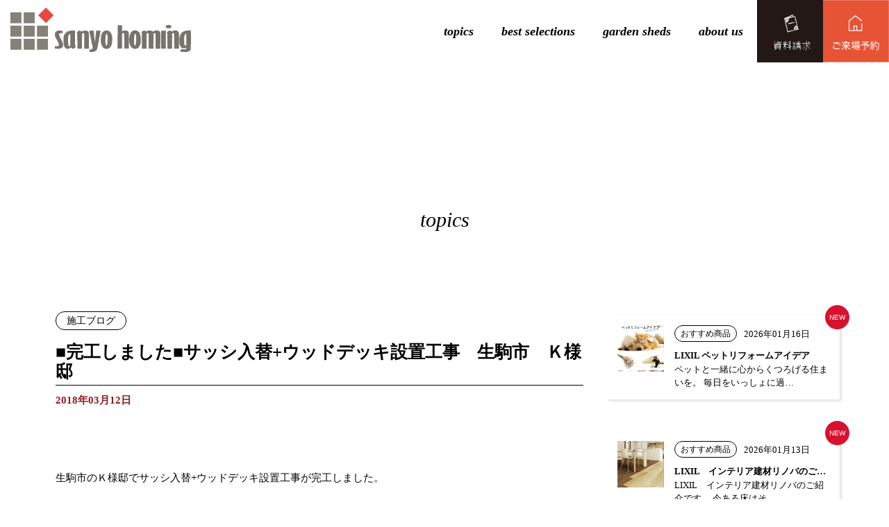

--- FILE ---
content_type: text/html; charset=UTF-8
request_url: https://sanyo-homing.co.jp/%E2%96%A0%E5%AE%8C%E5%B7%A5%E3%81%97%E3%81%BE%E3%81%97%E3%81%9F%E2%96%A0%E3%82%B5%E3%83%83%E3%82%B7%E5%85%A5%E6%9B%BF%E3%82%A6%E3%83%83%E3%83%89%E3%83%87%E3%83%83%E3%82%AD%E8%A8%AD%E7%BD%AE%E5%B7%A5/
body_size: 25927
content:
<!doctype html>
<html>
<!--[if IE 9]> <html class="ie9"> <![endif]-->

<head>
    <meta charset="utf-8">
    <meta http-equiv="Pragma" content="no-cache" />
    <meta http-equiv="cache-control" content="no-cache" />
    <meta http-equiv="expires" content="0" />
    <meta http-equiv="X-UA-Compatible" content="IE=edge" />
    <meta name="viewport" content="width=device-width, initial-scale=1">
    <link rel="stylesheet" href="https://sanyo-homing.co.jp/wp-content/themes/barba-2/main.css?date=20260118101030">
    <!-- <link href="https://fonts.googleapis.com/css?family=EB+Garamond:400,400i,500,500i,600,600i,700,700i&display=swap" rel="stylesheet"> -->
    <link href="https://fonts.googleapis.com/css2?family=Noto+Sans+JP:wght&display=swap" rel="stylesheet">
    <title>■完工しました■サッシ入替+ウッドデッキ設置工事　生駒市　Ｋ様邸 | 奈良県（生駒市・奈良市）の注文住宅、リフォームは三陽ホーミングまで</title>
<meta name='robots' content='max-image-preview:large' />
	<style>img:is([sizes="auto" i], [sizes^="auto," i]) { contain-intrinsic-size: 3000px 1500px }</style>
		<script>
		var ajaxurl = 'https://sanyo-homing.co.jp/wp-admin/admin-ajax.php';
	</script>
<link rel='dns-prefetch' href='//code.typesquare.com' />
<script type="text/javascript">
/* <![CDATA[ */
window._wpemojiSettings = {"baseUrl":"https:\/\/s.w.org\/images\/core\/emoji\/15.0.3\/72x72\/","ext":".png","svgUrl":"https:\/\/s.w.org\/images\/core\/emoji\/15.0.3\/svg\/","svgExt":".svg","source":{"concatemoji":"https:\/\/sanyo-homing.co.jp\/wp-includes\/js\/wp-emoji-release.min.js?ver=6.7.4"}};
/*! This file is auto-generated */
!function(i,n){var o,s,e;function c(e){try{var t={supportTests:e,timestamp:(new Date).valueOf()};sessionStorage.setItem(o,JSON.stringify(t))}catch(e){}}function p(e,t,n){e.clearRect(0,0,e.canvas.width,e.canvas.height),e.fillText(t,0,0);var t=new Uint32Array(e.getImageData(0,0,e.canvas.width,e.canvas.height).data),r=(e.clearRect(0,0,e.canvas.width,e.canvas.height),e.fillText(n,0,0),new Uint32Array(e.getImageData(0,0,e.canvas.width,e.canvas.height).data));return t.every(function(e,t){return e===r[t]})}function u(e,t,n){switch(t){case"flag":return n(e,"\ud83c\udff3\ufe0f\u200d\u26a7\ufe0f","\ud83c\udff3\ufe0f\u200b\u26a7\ufe0f")?!1:!n(e,"\ud83c\uddfa\ud83c\uddf3","\ud83c\uddfa\u200b\ud83c\uddf3")&&!n(e,"\ud83c\udff4\udb40\udc67\udb40\udc62\udb40\udc65\udb40\udc6e\udb40\udc67\udb40\udc7f","\ud83c\udff4\u200b\udb40\udc67\u200b\udb40\udc62\u200b\udb40\udc65\u200b\udb40\udc6e\u200b\udb40\udc67\u200b\udb40\udc7f");case"emoji":return!n(e,"\ud83d\udc26\u200d\u2b1b","\ud83d\udc26\u200b\u2b1b")}return!1}function f(e,t,n){var r="undefined"!=typeof WorkerGlobalScope&&self instanceof WorkerGlobalScope?new OffscreenCanvas(300,150):i.createElement("canvas"),a=r.getContext("2d",{willReadFrequently:!0}),o=(a.textBaseline="top",a.font="600 32px Arial",{});return e.forEach(function(e){o[e]=t(a,e,n)}),o}function t(e){var t=i.createElement("script");t.src=e,t.defer=!0,i.head.appendChild(t)}"undefined"!=typeof Promise&&(o="wpEmojiSettingsSupports",s=["flag","emoji"],n.supports={everything:!0,everythingExceptFlag:!0},e=new Promise(function(e){i.addEventListener("DOMContentLoaded",e,{once:!0})}),new Promise(function(t){var n=function(){try{var e=JSON.parse(sessionStorage.getItem(o));if("object"==typeof e&&"number"==typeof e.timestamp&&(new Date).valueOf()<e.timestamp+604800&&"object"==typeof e.supportTests)return e.supportTests}catch(e){}return null}();if(!n){if("undefined"!=typeof Worker&&"undefined"!=typeof OffscreenCanvas&&"undefined"!=typeof URL&&URL.createObjectURL&&"undefined"!=typeof Blob)try{var e="postMessage("+f.toString()+"("+[JSON.stringify(s),u.toString(),p.toString()].join(",")+"));",r=new Blob([e],{type:"text/javascript"}),a=new Worker(URL.createObjectURL(r),{name:"wpTestEmojiSupports"});return void(a.onmessage=function(e){c(n=e.data),a.terminate(),t(n)})}catch(e){}c(n=f(s,u,p))}t(n)}).then(function(e){for(var t in e)n.supports[t]=e[t],n.supports.everything=n.supports.everything&&n.supports[t],"flag"!==t&&(n.supports.everythingExceptFlag=n.supports.everythingExceptFlag&&n.supports[t]);n.supports.everythingExceptFlag=n.supports.everythingExceptFlag&&!n.supports.flag,n.DOMReady=!1,n.readyCallback=function(){n.DOMReady=!0}}).then(function(){return e}).then(function(){var e;n.supports.everything||(n.readyCallback(),(e=n.source||{}).concatemoji?t(e.concatemoji):e.wpemoji&&e.twemoji&&(t(e.twemoji),t(e.wpemoji)))}))}((window,document),window._wpemojiSettings);
/* ]]> */
</script>
<link rel='stylesheet' id='sbi_styles-css' href='https://sanyo-homing.co.jp/wp-content/plugins/instagram-feed/css/sbi-styles.min.css?ver=6.8.0' type='text/css' media='all' />
<style id='wp-emoji-styles-inline-css' type='text/css'>

	img.wp-smiley, img.emoji {
		display: inline !important;
		border: none !important;
		box-shadow: none !important;
		height: 1em !important;
		width: 1em !important;
		margin: 0 0.07em !important;
		vertical-align: -0.1em !important;
		background: none !important;
		padding: 0 !important;
	}
</style>
<link rel='stylesheet' id='wp-block-library-css' href='https://sanyo-homing.co.jp/wp-includes/css/dist/block-library/style.min.css?ver=6.7.4' type='text/css' media='all' />
<style id='classic-theme-styles-inline-css' type='text/css'>
/*! This file is auto-generated */
.wp-block-button__link{color:#fff;background-color:#32373c;border-radius:9999px;box-shadow:none;text-decoration:none;padding:calc(.667em + 2px) calc(1.333em + 2px);font-size:1.125em}.wp-block-file__button{background:#32373c;color:#fff;text-decoration:none}
</style>
<style id='global-styles-inline-css' type='text/css'>
:root{--wp--preset--aspect-ratio--square: 1;--wp--preset--aspect-ratio--4-3: 4/3;--wp--preset--aspect-ratio--3-4: 3/4;--wp--preset--aspect-ratio--3-2: 3/2;--wp--preset--aspect-ratio--2-3: 2/3;--wp--preset--aspect-ratio--16-9: 16/9;--wp--preset--aspect-ratio--9-16: 9/16;--wp--preset--color--black: #000000;--wp--preset--color--cyan-bluish-gray: #abb8c3;--wp--preset--color--white: #ffffff;--wp--preset--color--pale-pink: #f78da7;--wp--preset--color--vivid-red: #cf2e2e;--wp--preset--color--luminous-vivid-orange: #ff6900;--wp--preset--color--luminous-vivid-amber: #fcb900;--wp--preset--color--light-green-cyan: #7bdcb5;--wp--preset--color--vivid-green-cyan: #00d084;--wp--preset--color--pale-cyan-blue: #8ed1fc;--wp--preset--color--vivid-cyan-blue: #0693e3;--wp--preset--color--vivid-purple: #9b51e0;--wp--preset--gradient--vivid-cyan-blue-to-vivid-purple: linear-gradient(135deg,rgba(6,147,227,1) 0%,rgb(155,81,224) 100%);--wp--preset--gradient--light-green-cyan-to-vivid-green-cyan: linear-gradient(135deg,rgb(122,220,180) 0%,rgb(0,208,130) 100%);--wp--preset--gradient--luminous-vivid-amber-to-luminous-vivid-orange: linear-gradient(135deg,rgba(252,185,0,1) 0%,rgba(255,105,0,1) 100%);--wp--preset--gradient--luminous-vivid-orange-to-vivid-red: linear-gradient(135deg,rgba(255,105,0,1) 0%,rgb(207,46,46) 100%);--wp--preset--gradient--very-light-gray-to-cyan-bluish-gray: linear-gradient(135deg,rgb(238,238,238) 0%,rgb(169,184,195) 100%);--wp--preset--gradient--cool-to-warm-spectrum: linear-gradient(135deg,rgb(74,234,220) 0%,rgb(151,120,209) 20%,rgb(207,42,186) 40%,rgb(238,44,130) 60%,rgb(251,105,98) 80%,rgb(254,248,76) 100%);--wp--preset--gradient--blush-light-purple: linear-gradient(135deg,rgb(255,206,236) 0%,rgb(152,150,240) 100%);--wp--preset--gradient--blush-bordeaux: linear-gradient(135deg,rgb(254,205,165) 0%,rgb(254,45,45) 50%,rgb(107,0,62) 100%);--wp--preset--gradient--luminous-dusk: linear-gradient(135deg,rgb(255,203,112) 0%,rgb(199,81,192) 50%,rgb(65,88,208) 100%);--wp--preset--gradient--pale-ocean: linear-gradient(135deg,rgb(255,245,203) 0%,rgb(182,227,212) 50%,rgb(51,167,181) 100%);--wp--preset--gradient--electric-grass: linear-gradient(135deg,rgb(202,248,128) 0%,rgb(113,206,126) 100%);--wp--preset--gradient--midnight: linear-gradient(135deg,rgb(2,3,129) 0%,rgb(40,116,252) 100%);--wp--preset--font-size--small: 13px;--wp--preset--font-size--medium: 20px;--wp--preset--font-size--large: 36px;--wp--preset--font-size--x-large: 42px;--wp--preset--spacing--20: 0.44rem;--wp--preset--spacing--30: 0.67rem;--wp--preset--spacing--40: 1rem;--wp--preset--spacing--50: 1.5rem;--wp--preset--spacing--60: 2.25rem;--wp--preset--spacing--70: 3.38rem;--wp--preset--spacing--80: 5.06rem;--wp--preset--shadow--natural: 6px 6px 9px rgba(0, 0, 0, 0.2);--wp--preset--shadow--deep: 12px 12px 50px rgba(0, 0, 0, 0.4);--wp--preset--shadow--sharp: 6px 6px 0px rgba(0, 0, 0, 0.2);--wp--preset--shadow--outlined: 6px 6px 0px -3px rgba(255, 255, 255, 1), 6px 6px rgba(0, 0, 0, 1);--wp--preset--shadow--crisp: 6px 6px 0px rgba(0, 0, 0, 1);}:where(.is-layout-flex){gap: 0.5em;}:where(.is-layout-grid){gap: 0.5em;}body .is-layout-flex{display: flex;}.is-layout-flex{flex-wrap: wrap;align-items: center;}.is-layout-flex > :is(*, div){margin: 0;}body .is-layout-grid{display: grid;}.is-layout-grid > :is(*, div){margin: 0;}:where(.wp-block-columns.is-layout-flex){gap: 2em;}:where(.wp-block-columns.is-layout-grid){gap: 2em;}:where(.wp-block-post-template.is-layout-flex){gap: 1.25em;}:where(.wp-block-post-template.is-layout-grid){gap: 1.25em;}.has-black-color{color: var(--wp--preset--color--black) !important;}.has-cyan-bluish-gray-color{color: var(--wp--preset--color--cyan-bluish-gray) !important;}.has-white-color{color: var(--wp--preset--color--white) !important;}.has-pale-pink-color{color: var(--wp--preset--color--pale-pink) !important;}.has-vivid-red-color{color: var(--wp--preset--color--vivid-red) !important;}.has-luminous-vivid-orange-color{color: var(--wp--preset--color--luminous-vivid-orange) !important;}.has-luminous-vivid-amber-color{color: var(--wp--preset--color--luminous-vivid-amber) !important;}.has-light-green-cyan-color{color: var(--wp--preset--color--light-green-cyan) !important;}.has-vivid-green-cyan-color{color: var(--wp--preset--color--vivid-green-cyan) !important;}.has-pale-cyan-blue-color{color: var(--wp--preset--color--pale-cyan-blue) !important;}.has-vivid-cyan-blue-color{color: var(--wp--preset--color--vivid-cyan-blue) !important;}.has-vivid-purple-color{color: var(--wp--preset--color--vivid-purple) !important;}.has-black-background-color{background-color: var(--wp--preset--color--black) !important;}.has-cyan-bluish-gray-background-color{background-color: var(--wp--preset--color--cyan-bluish-gray) !important;}.has-white-background-color{background-color: var(--wp--preset--color--white) !important;}.has-pale-pink-background-color{background-color: var(--wp--preset--color--pale-pink) !important;}.has-vivid-red-background-color{background-color: var(--wp--preset--color--vivid-red) !important;}.has-luminous-vivid-orange-background-color{background-color: var(--wp--preset--color--luminous-vivid-orange) !important;}.has-luminous-vivid-amber-background-color{background-color: var(--wp--preset--color--luminous-vivid-amber) !important;}.has-light-green-cyan-background-color{background-color: var(--wp--preset--color--light-green-cyan) !important;}.has-vivid-green-cyan-background-color{background-color: var(--wp--preset--color--vivid-green-cyan) !important;}.has-pale-cyan-blue-background-color{background-color: var(--wp--preset--color--pale-cyan-blue) !important;}.has-vivid-cyan-blue-background-color{background-color: var(--wp--preset--color--vivid-cyan-blue) !important;}.has-vivid-purple-background-color{background-color: var(--wp--preset--color--vivid-purple) !important;}.has-black-border-color{border-color: var(--wp--preset--color--black) !important;}.has-cyan-bluish-gray-border-color{border-color: var(--wp--preset--color--cyan-bluish-gray) !important;}.has-white-border-color{border-color: var(--wp--preset--color--white) !important;}.has-pale-pink-border-color{border-color: var(--wp--preset--color--pale-pink) !important;}.has-vivid-red-border-color{border-color: var(--wp--preset--color--vivid-red) !important;}.has-luminous-vivid-orange-border-color{border-color: var(--wp--preset--color--luminous-vivid-orange) !important;}.has-luminous-vivid-amber-border-color{border-color: var(--wp--preset--color--luminous-vivid-amber) !important;}.has-light-green-cyan-border-color{border-color: var(--wp--preset--color--light-green-cyan) !important;}.has-vivid-green-cyan-border-color{border-color: var(--wp--preset--color--vivid-green-cyan) !important;}.has-pale-cyan-blue-border-color{border-color: var(--wp--preset--color--pale-cyan-blue) !important;}.has-vivid-cyan-blue-border-color{border-color: var(--wp--preset--color--vivid-cyan-blue) !important;}.has-vivid-purple-border-color{border-color: var(--wp--preset--color--vivid-purple) !important;}.has-vivid-cyan-blue-to-vivid-purple-gradient-background{background: var(--wp--preset--gradient--vivid-cyan-blue-to-vivid-purple) !important;}.has-light-green-cyan-to-vivid-green-cyan-gradient-background{background: var(--wp--preset--gradient--light-green-cyan-to-vivid-green-cyan) !important;}.has-luminous-vivid-amber-to-luminous-vivid-orange-gradient-background{background: var(--wp--preset--gradient--luminous-vivid-amber-to-luminous-vivid-orange) !important;}.has-luminous-vivid-orange-to-vivid-red-gradient-background{background: var(--wp--preset--gradient--luminous-vivid-orange-to-vivid-red) !important;}.has-very-light-gray-to-cyan-bluish-gray-gradient-background{background: var(--wp--preset--gradient--very-light-gray-to-cyan-bluish-gray) !important;}.has-cool-to-warm-spectrum-gradient-background{background: var(--wp--preset--gradient--cool-to-warm-spectrum) !important;}.has-blush-light-purple-gradient-background{background: var(--wp--preset--gradient--blush-light-purple) !important;}.has-blush-bordeaux-gradient-background{background: var(--wp--preset--gradient--blush-bordeaux) !important;}.has-luminous-dusk-gradient-background{background: var(--wp--preset--gradient--luminous-dusk) !important;}.has-pale-ocean-gradient-background{background: var(--wp--preset--gradient--pale-ocean) !important;}.has-electric-grass-gradient-background{background: var(--wp--preset--gradient--electric-grass) !important;}.has-midnight-gradient-background{background: var(--wp--preset--gradient--midnight) !important;}.has-small-font-size{font-size: var(--wp--preset--font-size--small) !important;}.has-medium-font-size{font-size: var(--wp--preset--font-size--medium) !important;}.has-large-font-size{font-size: var(--wp--preset--font-size--large) !important;}.has-x-large-font-size{font-size: var(--wp--preset--font-size--x-large) !important;}
:where(.wp-block-post-template.is-layout-flex){gap: 1.25em;}:where(.wp-block-post-template.is-layout-grid){gap: 1.25em;}
:where(.wp-block-columns.is-layout-flex){gap: 2em;}:where(.wp-block-columns.is-layout-grid){gap: 2em;}
:root :where(.wp-block-pullquote){font-size: 1.5em;line-height: 1.6;}
</style>
<link rel='stylesheet' id='contact-form-7-css' href='https://sanyo-homing.co.jp/wp-content/plugins/contact-form-7/includes/css/styles.css?ver=5.1.5' type='text/css' media='all' />
<link rel='stylesheet' id='contact-form-7-confirm-css' href='https://sanyo-homing.co.jp/wp-content/plugins/contact-form-7-add-confirm/includes/css/styles.css?ver=5.1' type='text/css' media='all' />
<link rel='stylesheet' id='jquery-ui-smoothness-css' href='https://sanyo-homing.co.jp/wp-content/plugins/contact-form-7/includes/js/jquery-ui/themes/smoothness/jquery-ui.min.css?ver=1.11.4' type='text/css' media='screen' />
<script type="text/javascript" src="https://sanyo-homing.co.jp/wp-includes/js/jquery/jquery.min.js?ver=3.7.1" id="jquery-core-js"></script>
<script type="text/javascript" src="https://sanyo-homing.co.jp/wp-includes/js/jquery/jquery-migrate.min.js?ver=3.4.1" id="jquery-migrate-js"></script>
<script type="text/javascript" src="//code.typesquare.com/static/pnlkprxf3cc%253D/kagoya.js?ver=1.0.0" id="typesquare_std-js"></script>
<link rel="https://api.w.org/" href="https://sanyo-homing.co.jp/wp-json/" /><link rel="alternate" title="JSON" type="application/json" href="https://sanyo-homing.co.jp/wp-json/wp/v2/posts/9972" /><link rel="EditURI" type="application/rsd+xml" title="RSD" href="https://sanyo-homing.co.jp/xmlrpc.php?rsd" />
<meta name="generator" content="WordPress 6.7.4" />
<link rel="canonical" href="https://sanyo-homing.co.jp/%e2%96%a0%e5%ae%8c%e5%b7%a5%e3%81%97%e3%81%be%e3%81%97%e3%81%9f%e2%96%a0%e3%82%b5%e3%83%83%e3%82%b7%e5%85%a5%e6%9b%bf%e3%82%a6%e3%83%83%e3%83%89%e3%83%87%e3%83%83%e3%82%ad%e8%a8%ad%e7%bd%ae%e5%b7%a5/" />
<link rel='shortlink' href='https://sanyo-homing.co.jp/?p=9972' />
<link rel="alternate" title="oEmbed (JSON)" type="application/json+oembed" href="https://sanyo-homing.co.jp/wp-json/oembed/1.0/embed?url=https%3A%2F%2Fsanyo-homing.co.jp%2F%25e2%2596%25a0%25e5%25ae%258c%25e5%25b7%25a5%25e3%2581%2597%25e3%2581%25be%25e3%2581%2597%25e3%2581%259f%25e2%2596%25a0%25e3%2582%25b5%25e3%2583%2583%25e3%2582%25b7%25e5%2585%25a5%25e6%259b%25bf%25e3%2582%25a6%25e3%2583%2583%25e3%2583%2589%25e3%2583%2587%25e3%2583%2583%25e3%2582%25ad%25e8%25a8%25ad%25e7%25bd%25ae%25e5%25b7%25a5%2F" />
<link rel="alternate" title="oEmbed (XML)" type="text/xml+oembed" href="https://sanyo-homing.co.jp/wp-json/oembed/1.0/embed?url=https%3A%2F%2Fsanyo-homing.co.jp%2F%25e2%2596%25a0%25e5%25ae%258c%25e5%25b7%25a5%25e3%2581%2597%25e3%2581%25be%25e3%2581%2597%25e3%2581%259f%25e2%2596%25a0%25e3%2582%25b5%25e3%2583%2583%25e3%2582%25b7%25e5%2585%25a5%25e6%259b%25bf%25e3%2582%25a6%25e3%2583%2583%25e3%2583%2589%25e3%2583%2587%25e3%2583%2583%25e3%2582%25ad%25e8%25a8%25ad%25e7%25bd%25ae%25e5%25b7%25a5%2F&#038;format=xml" />
    <!-- Global site tag (gtag.js) - Google Analytics -->
    <script async src="https://www.googletagmanager.com/gtag/js?id=UA-62340727-16"></script>
    <script>
        window.dataLayer = window.dataLayer || [];

        function gtag() {
            dataLayer.push(arguments);
        }
        gtag('js', new Date());

        gtag('config', 'UA-62340727-16');
    </script>

</head>

<body class="post-template-default single single-post postid-9972 single-format-standard">
    <input type="checkbox" id="menu-navibtn">
    <div class="Header fx-row">
        <div class="Header--logo"><a href="https://sanyo-homing.co.jp" class="pjax"><img src="https://sanyo-homing.co.jp/wp-content/themes/barba-2/images/header_logo-2.svg" alt="奈良県（生駒市・奈良市）の注文住宅、リフォームは三陽ホーミングまで"></a></div>
        <label id="navibtn" for="menu-navibtn">
            <span>
                <span id="openmenu"></span>
            </span>
        </label>
        <div class="HeaderSPMenuContainer tab-sp-only MenuContainer">
            <ul class="HeaderMenu">
                <li class="HeaderMenu__item eng"><a href="https://sanyo-homing.co.jp/topics/">topics</a></li>
                <li class="HeaderMenu__item eng"><a href="https://sanyo-homing.co.jp/work/">best selections</a></li>
                <li class="HeaderMenu__item eng"><a href="https://sanyo-homing.co.jp/woodensheds/" class="pjax">garden sheds</a></li>
                <li class="HeaderMenu__item eng"><a href="https://sanyo-homing.co.jp/aboutus/">about us</a></li>
                <li class="HeaderMenu__item eng"><a href="https://sanyo-homing.co.jp/baum-haus" class="prevent no-barba" data-barba-prevent="self">model house</a></li>
                <li class="HeaderMenu__item eng"><a href="https://sanyo-homing.co.jp/request"  class="prevent no-barba" data-barba-prevent="self">contact</a></li>

            </ul>
        </div>
        <div class=" Header--subinfo pc-only">
            <ul class="HeaderSubinfo">
                <li class="HeaderSubinfo__item" id="HeaderMenuContainer">
                    <ul class="HeaderMenu">
                        <li class="HeaderMenu__item eng"><a href="https://sanyo-homing.co.jp/topics/">topics</a></li>
                        <li class="HeaderMenu__item eng"><a href="https://sanyo-homing.co.jp/work/">best selections</a></li>
                        <li class="HeaderMenu__item eng"><a href="https://sanyo-homing.co.jp/woodensheds/" class="pjax">garden sheds</a></li>
                        <li class="HeaderMenu__item eng"><a href="https://sanyo-homing.co.jp/aboutus/">about us</a></li>
                    </ul>
                </li>
                <li class="HeaderSubinfo__item" id="HeaderDocumentReq"><a href="https://sanyo-homing.co.jp/request/" class="prevent no-barba" data-barba-prevent="self"><img src="https://sanyo-homing.co.jp/wp-content/themes/barba-2/images/global_link_request_form2.png" alt=""></a></li>
                <li class="HeaderSubinfo__item" id="HeaderReserve"><a href="https://sanyo-homing.co.jp/baum-haus/" class="prevent no-barba" data-barba-prevent="self"><img src="https://sanyo-homing.co.jp/wp-content/themes/barba-2/images/global_link_reserve_form.png" alt=""></a></li>
            </ul>
        </div>
    </div>
    <div id="m-loader" style=""><span class="m-loader__img"><span></span></span></div>
    <div data-barba="wrapper">
        <div data-barba="container" data-barba-namespace="%e2%96%a0%e5%ae%8c%e5%b7%a5%e3%81%97%e3%81%be%e3%81%97%e3%81%9f%e2%96%a0%e3%82%b5%e3%83%83%e3%82%b7%e5%85%a5%e6%9b%bf%e3%82%a6%e3%83%83%e3%83%89%e3%83%87%e3%83%83%e3%82%ad%e8%a8%ad%e7%bd%ae%e5%b7%a5">
<div class="Contents" id="Contents">
    <div id="Topic">
        <div class="Section" id="Article">
            <div class="container">
                <h2 class=" Section__head">topics</h2>
                <div class=" Section__body">
                    <div class="">
                        <div class="" id="MainContents">
                                                                <div class="Article clearfix">
                                                                                <ul class="Category">
                                                                                                <li class="Category__item fx-col-50-xs"><a style="border: 1px solid #000;border-radius: 15px;">施工ブログ</a></li>
                                                                                    </ul>
                                        <h3 class="Article__head">■完工しました■サッシ入替+ウッドデッキ設置工事　生駒市　Ｋ様邸</h3>
                                        <p class="Article__date">2018年03月12日</p>
                                        <div class="Article__main"><p><span id="more-9972"></span></p>
<p><span id="more-9710"></span>生駒市のＫ様邸でサッシ入替+ウッドデッキ設置工事が完工しました。</p>
<p><strong>（After）</strong></p>
<p><a href="https://sanyo-homing.co.jp/wp-content/uploads/2018/03/9065.jpg"><img fetchpriority="high" decoding="async" class="alignleft size-full wp-image-9973" src="https://sanyo-homing.co.jp/wp-content/uploads/2018/03/9065.jpg" alt="" width="380" height="285" srcset="https://sanyo-homing.co.jp/wp-content/uploads/2018/03/9065.jpg 380w, https://sanyo-homing.co.jp/wp-content/uploads/2018/03/9065-180x135.jpg 180w, https://sanyo-homing.co.jp/wp-content/uploads/2018/03/9065-300x225.jpg 300w" sizes="(max-width: 380px) 100vw, 380px" /></a> <a href="https://sanyo-homing.co.jp/wp-content/uploads/2018/03/9066.jpg"><img decoding="async" class="alignleft size-full wp-image-9974" src="https://sanyo-homing.co.jp/wp-content/uploads/2018/03/9066.jpg" alt="" width="380" height="285" srcset="https://sanyo-homing.co.jp/wp-content/uploads/2018/03/9066.jpg 380w, https://sanyo-homing.co.jp/wp-content/uploads/2018/03/9066-180x135.jpg 180w, https://sanyo-homing.co.jp/wp-content/uploads/2018/03/9066-300x225.jpg 300w" sizes="(max-width: 380px) 100vw, 380px" /></a> <a href="https://sanyo-homing.co.jp/wp-content/uploads/2018/03/9067.jpg"><img decoding="async" class="alignleft size-full wp-image-9975" src="https://sanyo-homing.co.jp/wp-content/uploads/2018/03/9067.jpg" alt="" width="380" height="285" srcset="https://sanyo-homing.co.jp/wp-content/uploads/2018/03/9067.jpg 380w, https://sanyo-homing.co.jp/wp-content/uploads/2018/03/9067-180x135.jpg 180w, https://sanyo-homing.co.jp/wp-content/uploads/2018/03/9067-300x225.jpg 300w" sizes="(max-width: 380px) 100vw, 380px" /></a><br />
<strong>【ウッドデッキ】 </strong><br />
LIXIL <a href="http://www.lixil.co.jp/lineup/gardenspace/kirarastage/" target="_blank" rel="noopener noreferrer">樹ら楽ステージ</a><br />
<span style="color: #0000FF;">※使いやすさが進化した新しい人工木材</span><br />
メンテナンスがとても簡単な素材で土汚れは水洗い。<br />
表面キズは、サンドペーパーで簡単に補修できます。 </p>
<p><strong>【サッシ】</strong><br />
アルミと樹脂の複合窓 YKKAP エピソード <a href="https://www.ykkap.co.jp/products/window/glass/security/" target="_blamk" rel="noopener noreferrer">遮熱LOW-E 防犯合わせガラス</a><br />
優れた断熱構造と結露抑制で 機能もアップ。<br />
見た目もすっきり美しくお家が更にグレードアップしました。</p>
<p>&nbsp;</p>
</div>
                                    </div>
                            <br />
<b>Warning</b>:  Undefined variable $digits in <b>/home/kir082617/public_html/wp-content/themes/barba-2/functions.php</b> on line <b>630</b><br />
<div class="box-pagenation " id="sanyo"><ul><li class="number"><a href="https://sanyo-homing.co.jp/%e2%96%a0%e5%a5%88%e8%89%af%e5%b8%82n%e6%a7%98%e9%82%b8%e3%80%80%e5%86%85%e8%a3%85%e5%b7%a5%e4%ba%8b%e5%ae%8c%e6%88%90%e3%81%97%e3%81%be%e3%81%97%e3%81%9f/" class="first pjax"></a></li><li class="number "><a href="https://sanyo-homing.co.jp/%e2%96%a0%e5%ae%8c%e5%b7%a5%e3%81%97%e3%81%be%e3%81%97%e3%81%9f%e2%96%a0%e3%82%af%e3%83%ad%e3%82%b9%e5%bc%b5%e6%9b%bf%e5%b7%a5%e4%ba%8b%e3%80%80%e5%a5%88%e8%89%af%e5%b8%82%e3%80%80%ef%bd%89%e6%a7%98/" class="prev pjax"></a></li><li class="number digits_3"><a href="https://sanyo-homing.co.jp/%e2%96%a0%e5%b7%a5%e4%ba%8b%e5%a7%8b%e3%81%be%e3%82%8a%e3%81%be%e3%81%97%e3%81%9f%e2%96%a0%e5%ad%90%e3%81%a9%e3%82%82%e5%ae%a4%e9%96%93%e4%bb%95%e5%88%87%e3%82%8a%e5%b7%a5%e4%ba%8b%e3%80%80%e5%a5%88/"  class="pjax small">548</a></li><li class="number digits_3"><a href="https://sanyo-homing.co.jp/%e2%96%a0%e5%ae%8c%e5%b7%a5%e3%81%97%e3%81%be%e3%81%97%e3%81%9f%e2%96%a0%e3%82%ab%e3%83%bc%e3%83%86%e3%83%b3%e5%8f%96%e6%9b%bf%e3%80%80%e5%b9%b3%e7%be%a4%e7%94%ba%e3%80%80%ef%bd%8e%e6%a7%98%e9%82%b8/"  class="pjax small">549</a></li><li class="number digits_3"><a href="https://sanyo-homing.co.jp/%e2%96%a0%e5%ae%8c%e5%b7%a5%e3%81%97%e3%81%be%e3%81%97%e3%81%9f%e2%96%a0%e3%82%ab%e3%83%bc%e3%83%86%e3%83%b3%e5%8f%96%e6%9b%bf%e3%80%80%e5%a5%88%e8%89%af%e5%b8%82%e3%80%80%ef%bd%95%e6%a7%98%e9%82%b8/"  class="pjax small">550</a></li><li class="number current small digits_3">551</li><li class="number digits_3"><a href="https://sanyo-homing.co.jp/%e2%96%a0%e5%a7%8b%e3%81%be%e3%82%8a%e3%81%be%e3%81%97%e3%81%9f%e2%96%a0%e8%b3%83%e8%b2%b8%e3%83%9e%e3%83%b3%e3%82%b7%e3%83%a7%e3%83%b3%e6%94%b9%e8%a3%85%e5%b7%a5%e4%ba%8b%e3%80%80%e5%a5%88%e8%89%af/"  class="pjax small">552</a></li><li class="number digits_3"><a href="https://sanyo-homing.co.jp/%e2%96%a0%e5%ae%8c%e5%b7%a5%e3%81%97%e3%81%be%e3%81%97%e3%81%9f%e2%96%a0%e6%89%8b%e3%81%99%e3%82%8a%e5%8f%96%e4%bb%98%e5%b7%a5%e4%ba%8b%e3%80%80%e5%a5%88%e8%89%af%e5%b8%82%e3%80%80%ef%bd%8d%e6%a7%98/"  class="pjax small">553</a></li><li><a href="https://sanyo-homing.co.jp/%e2%96%a0%e5%8f%aa%e4%bb%8a%e5%b7%a5%e4%ba%8b%e4%b8%ad%e2%96%a0%e5%ba%8a%e6%9a%96%e6%88%bf%e8%a8%ad%e7%bd%ae%e5%b7%a5%e4%ba%8b%e3%82%b5%e3%83%83%e3%82%b7%e5%85%a5%e6%9b%bf%e5%b7%a5%e4%ba%8b%e3%80%80/" class="next pjax"></a></li><li><a href="https://sanyo-homing.co.jp/%e3%83%88%e3%82%a4%e3%83%ac%e3%83%aa%e3%83%95%e3%82%a9%e3%83%bc%e3%83%a0-4/" class="last pjax"></a></li></ul></div>
                            <div class="Section__foot js-customanimation" id="SingleTopicCheck">
                                <div class="animation-container">
                                    <div class="animation--item"><a href="https://sanyo-homing.co.jp/topics/" class="check_archive pjax">一覧へ戻る</a></div>
                                </div>
                            </div>
                        </div>
                        <div class="" id="SideContents">
                            <div class="EachSideContent fx-row">
                <div class="fx-col-100-xs  fx-col-100-s  fx-col-100-l  ">
                <div class="TopicCardContainer">
                    <div class="TopicCard">
                    <div class="fx-row">
                        <div class="TopicCard__sub fx-col-22-xs">
                            <a href="https://sanyo-homing.co.jp/lixil-%e3%83%9a%e3%83%83%e3%83%88%e3%83%aa%e3%83%95%e3%82%a9%e3%83%bc%e3%83%a0%e3%82%a2%e3%82%a4%e3%83%87%e3%82%a2/" class="pjax" style="background-image: url(https://sanyo-homing.co.jp/wp-content/uploads/2026/01/13142.jpg); "></a>
                                                </div>
                                                <div class="TopicCard__main fx-col-78-xs">
                            <a href="https://sanyo-homing.co.jp/lixil-%e3%83%9a%e3%83%83%e3%83%88%e3%83%aa%e3%83%95%e3%82%a9%e3%83%bc%e3%83%a0%e3%82%a2%e3%82%a4%e3%83%87%e3%82%a2/" class="pjax"><p><span class="TopicCard-category topiccategory " style="background-color:#fff;">おすすめ商品</span><span class="TopicCard--date">2026年01月16日</span></p>
																												<p class="TopicCard--text TopicCard--title">LIXIL ペットリフォームアイデア</p>
																												<p class="TopicCard--text">ペットと一緒に心からくつろげる住まいを。 毎日をいっしょに過&hellip;</p></a>
                                                </div>
																						</div><p class="new_mark">NEW</p></div>                </div>
            </div>
                <div class="fx-col-100-xs  fx-col-100-s  fx-col-100-l  ">
                <div class="TopicCardContainer">
                    <div class="TopicCard">
                    <div class="fx-row">
                        <div class="TopicCard__sub fx-col-22-xs">
                            <a href="https://sanyo-homing.co.jp/lixil%e3%80%80%e3%82%a4%e3%83%b3%e3%83%86%e3%83%aa%e3%82%a2%e5%bb%ba%e6%9d%90%e3%83%aa%e3%83%8e%e3%83%90%e3%81%ae%e3%81%94%e7%b4%b9%e4%bb%8b/" class="pjax" style="background-image: url(https://sanyo-homing.co.jp/wp-content/uploads/2026/01/info@sanyo-homing.co_.jp_（株）三陽ホーミング_20260111_145413.jpg); "></a>
                                                </div>
                                                <div class="TopicCard__main fx-col-78-xs">
                            <a href="https://sanyo-homing.co.jp/lixil%e3%80%80%e3%82%a4%e3%83%b3%e3%83%86%e3%83%aa%e3%82%a2%e5%bb%ba%e6%9d%90%e3%83%aa%e3%83%8e%e3%83%90%e3%81%ae%e3%81%94%e7%b4%b9%e4%bb%8b/" class="pjax"><p><span class="TopicCard-category topiccategory " style="background-color:#fff;">おすすめ商品</span><span class="TopicCard--date">2026年01月13日</span></p>
																												<p class="TopicCard--text TopicCard--title">LIXIL　インテリア建材リノバのご紹介</p>
																												<p class="TopicCard--text">LIXIL　インテリア建材リノバのご紹介です。 今ある床はそ&hellip;</p></a>
                                                </div>
																						</div><p class="new_mark">NEW</p></div>                </div>
            </div>
                <div class="fx-col-100-xs  fx-col-100-s  fx-col-100-l  ">
                <div class="TopicCardContainer">
                    <div class="TopicCard">
                    <div class="fx-row">
                        <div class="TopicCard__sub fx-col-22-xs">
                            <a href="https://sanyo-homing.co.jp/%e6%96%b0%e5%b9%b4%e3%81%82%e3%81%91%e3%81%be%e3%81%97%e3%81%a6%e3%81%8a%e3%82%81%e3%81%a7%e3%81%a8%e3%81%86%e3%81%94%e3%81%96%e3%81%84%e3%81%be%e3%81%99%e3%80%82-3/" class="pjax" style="background-image: url(https://thumb.ac-illust.com/68/68fedb8baf8090c15195e81746fd8433_t.jpeg); "></a>
                                                </div>
                                                <div class="TopicCard__main fx-col-78-xs">
                            <a href="https://sanyo-homing.co.jp/%e6%96%b0%e5%b9%b4%e3%81%82%e3%81%91%e3%81%be%e3%81%97%e3%81%a6%e3%81%8a%e3%82%81%e3%81%a7%e3%81%a8%e3%81%86%e3%81%94%e3%81%96%e3%81%84%e3%81%be%e3%81%99%e3%80%82-3/" class="pjax"><p><span class="TopicCard-category topiccategory " style="background-color:#fff;">スタッフブログ</span><span class="TopicCard--date">2026年01月07日</span></p>
																												<p class="TopicCard--text TopicCard--title">新年あけましておめでとうございます。</p>
																												<p class="TopicCard--text">新年あけましておめでとうございます。 本年も変わらぬご愛顧を&hellip;</p></a>
                                                </div>
																						</div></div>                </div>
            </div>
                <div class="fx-col-100-xs  fx-col-100-s  fx-col-100-l  ">
                <div class="TopicCardContainer">
                    <div class="TopicCard">
                    <div class="fx-row">
                        <div class="TopicCard__sub fx-col-22-xs">
                            <a href="https://sanyo-homing.co.jp/%e4%b8%89%e5%8d%94%e3%82%a2%e3%83%ab%e3%83%9f%e3%81%ae%e3%82%b0%e3%83%83%e3%83%89%e3%83%aa%e3%83%95%e3%82%a9%e3%83%bc%e3%83%a0%e6%8f%90%e6%a1%88/" class="pjax" style="background-image: url(https://sanyo-homing.co.jp/wp-content/uploads/2025/12/info@sanyo-homing.co_.jp_（株）三陽ホーミング_20251221_165301.jpg); "></a>
                                                </div>
                                                <div class="TopicCard__main fx-col-78-xs">
                            <a href="https://sanyo-homing.co.jp/%e4%b8%89%e5%8d%94%e3%82%a2%e3%83%ab%e3%83%9f%e3%81%ae%e3%82%b0%e3%83%83%e3%83%89%e3%83%aa%e3%83%95%e3%82%a9%e3%83%bc%e3%83%a0%e6%8f%90%e6%a1%88/" class="pjax"><p><span class="TopicCard-category topiccategory " style="background-color:#fff;">おすすめ商品</span><span class="TopicCard--date">2026年01月05日</span></p>
																												<p class="TopicCard--text TopicCard--title">三協アルミのグッドリフォーム提案</p>
																												<p class="TopicCard--text">三協アルミのグッドリフォーム提案 おうち時間は、まだまだよく&hellip;</p></a>
                                                </div>
																						</div></div>                </div>
            </div>
                <div class="fx-col-100-xs  fx-col-100-s  fx-col-100-l  ">
                <div class="TopicCardContainer">
                    <div class="TopicCard">
                    <div class="fx-row">
                        <div class="TopicCard__sub fx-col-22-xs">
                            <a href="https://sanyo-homing.co.jp/%e4%b8%89%e5%8d%94%e3%82%a2%e3%83%ab%e3%83%9f%e3%80%80stina%e9%ab%98%e6%96%ad%e7%86%b1%e3%82%b9%e3%83%aa%e3%83%a0%e7%aa%93%e3%81%ae%e3%81%94%e7%b4%b9%e4%bb%8b/" class="pjax" style="background-image: url(https://sanyo-homing.co.jp/wp-content/uploads/2025/12/info@sanyo-homing.co_.jp_（株）三陽ホーミング_20251221_163219.jpg); "></a>
                                                </div>
                                                <div class="TopicCard__main fx-col-78-xs">
                            <a href="https://sanyo-homing.co.jp/%e4%b8%89%e5%8d%94%e3%82%a2%e3%83%ab%e3%83%9f%e3%80%80stina%e9%ab%98%e6%96%ad%e7%86%b1%e3%82%b9%e3%83%aa%e3%83%a0%e7%aa%93%e3%81%ae%e3%81%94%e7%b4%b9%e4%bb%8b/" class="pjax"><p><span class="TopicCard-category topiccategory " style="background-color:#fff;">おすすめ商品</span><span class="TopicCard--date">2025年12月31日</span></p>
																												<p class="TopicCard--text TopicCard--title">三協アルミ　STINA高断熱スリム窓のご…</p>
																												<p class="TopicCard--text">三協アルミ　高断熱スリム窓『STINA』のご紹介 おすすめ①&hellip;</p></a>
                                                </div>
																						</div></div>                </div>
            </div>
                <div class="fx-col-100-xs  fx-col-100-s  fx-col-100-l  ">
                <div class="TopicCardContainer">
                    <div class="TopicCard">
                    <div class="fx-row">
                        <div class="TopicCard__sub fx-col-22-xs">
                            <a href="https://sanyo-homing.co.jp/%e4%bb%8a%e5%b9%b4%e3%82%82%e5%bf%98%e5%b9%b4%e4%bc%9a%e3%82%92%e9%96%8b%e5%82%ac%e3%81%84%e3%81%9f%e3%81%97%e3%81%be%e3%81%97%e3%81%9f%e2%99%aa/" class="pjax" style="background-image: url(https://sanyo-homing.co.jp/wp-content/uploads/2025/12/IMG_3128-1.jpg); "></a>
                                                </div>
                                                <div class="TopicCard__main fx-col-78-xs">
                            <a href="https://sanyo-homing.co.jp/%e4%bb%8a%e5%b9%b4%e3%82%82%e5%bf%98%e5%b9%b4%e4%bc%9a%e3%82%92%e9%96%8b%e5%82%ac%e3%81%84%e3%81%9f%e3%81%97%e3%81%be%e3%81%97%e3%81%9f%e2%99%aa/" class="pjax"><p><span class="TopicCard-category topiccategory " style="background-color:#fff;">スタッフブログ</span><span class="TopicCard--date">2025年12月28日</span></p>
																												<p class="TopicCard--text TopicCard--title">今年も忘年会を開催いたしました♪</p>
																												<p class="TopicCard--text">社員・職人さん・問屋さん・メーカーさんと共に、今年も忘年会を&hellip;</p></a>
                                                </div>
																						</div></div>                </div>
            </div>
                <div class="fx-col-100-xs  fx-col-100-s  fx-col-100-l  ">
                <div class="TopicCardContainer">
                    <div class="TopicCard">
                    <div class="fx-row">
                        <div class="TopicCard__sub fx-col-22-xs">
                            <a href="https://sanyo-homing.co.jp/%e2%96%a0%e5%a5%88%e8%89%af%e5%b8%82n%e6%a7%98%e9%82%b8%e3%80%80%e5%86%85%e8%a3%85%e5%b7%a5%e4%ba%8b%e5%ae%8c%e6%88%90%e3%81%97%e3%81%be%e3%81%97%e3%81%9f/" class="pjax" style="background-image: url(https://sanyo-homing.co.jp/wp-content/uploads/2025/12/完成！.jpg); "></a>
                                                </div>
                                                <div class="TopicCard__main fx-col-78-xs">
                            <a href="https://sanyo-homing.co.jp/%e2%96%a0%e5%a5%88%e8%89%af%e5%b8%82n%e6%a7%98%e9%82%b8%e3%80%80%e5%86%85%e8%a3%85%e5%b7%a5%e4%ba%8b%e5%ae%8c%e6%88%90%e3%81%97%e3%81%be%e3%81%97%e3%81%9f/" class="pjax"><p><span class="TopicCard-category topiccategory " style="background-color:#fff;">施工ブログ</span><span class="TopicCard--date">2025年12月27日</span></p>
																												<p class="TopicCard--text TopicCard--title">■奈良市N様邸　内装工事完成しました</p>
																												<p class="TopicCard--text">奈良市N様邸　内装工事完成しました♪</p></a>
                                                </div>
																						</div></div>                </div>
            </div>
                <div class="fx-col-100-xs  fx-col-100-s  fx-col-100-l  ">
                <div class="TopicCardContainer">
                    <div class="TopicCard">
                    <div class="fx-row">
                        <div class="TopicCard__sub fx-col-22-xs">
                            <a href="https://sanyo-homing.co.jp/%e2%96%a0%e5%a5%88%e8%89%af%e5%b8%82n%e6%a7%98%e9%82%b8%e3%80%80%e5%86%85%e8%a3%85%e5%b7%a5%e4%ba%8b%ef%bc%9a%e7%aa%93%e3%81%be%e3%82%8f%e3%82%8a/" class="pjax" style="background-image: url(https://sanyo-homing.co.jp/wp-content/uploads/2025/12/ニチベイ・木製ブラインド・クレール（ラスティックボーン.jpeg); "></a>
                                                </div>
                                                <div class="TopicCard__main fx-col-78-xs">
                            <a href="https://sanyo-homing.co.jp/%e2%96%a0%e5%a5%88%e8%89%af%e5%b8%82n%e6%a7%98%e9%82%b8%e3%80%80%e5%86%85%e8%a3%85%e5%b7%a5%e4%ba%8b%ef%bc%9a%e7%aa%93%e3%81%be%e3%82%8f%e3%82%8a/" class="pjax"><p><span class="TopicCard-category topiccategory " style="background-color:#fff;">施工ブログ</span><span class="TopicCard--date">2025年12月24日</span></p>
																												<p class="TopicCard--text TopicCard--title">■奈良市N様邸　内装工事：窓まわり</p>
																												<p class="TopicCard--text">奈良市N様邸　内装工事：窓にはニチベイ・木製ブラインド・クレ&hellip;</p></a>
                                                </div>
																						</div></div>                </div>
            </div>
    </div>
                        </div>
                    </div>
                </div>
            </div>
        </div>
    </div>
</div>
</div>
</div>

<div class="Contents">
		<div class="Section CatalogSection">
        <style>
            /* 背景動画コンテナ */
#bgVideo {
    position: absolute;
    top: 0;
    left: 0;
    width: 100%;
    height: 100%;
    z-index: -1; /* コンテンツの背後に配置 */
    overflow: hidden;
}

/* オーバーレイ（動画を暗くしてコンテンツを読みやすくする） */
#bgVideo::after {
    content: '';
    position: absolute;
    top: 0;
    left: 0;
    width: 100%;
    height: 100%;
    background: rgba(0, 0, 0, 0.5); /* 黒の半透明オーバーレイ（50%の暗さ） */
    z-index: 1;
}
/* iframe動画のスタイル */
#bgVideo video {
    position: absolute;
    top: 50%;
    left: 50%;
    transform: translate(-50%, -50%);
    width: 100vw;
    height: 56.25vw; /* 16:9のアスペクト比を維持 */
    min-height: 100vh;
    min-width: 177.77vh; /* 16:9のアスペクト比を維持 */
    pointer-events: none; /* 動画のクリックを無効化 */
}

/* オーバーレイ（オプション：動画を暗くしてコンテンツを読みやすくする） */
#bgVideo::after {
    content: '';
    position: absolute;
    top: 0;
    left: 0;
    width: 100%;
    height: 100%;
    background: rgba(110, 110, 110, 0.3); /* 黒の半透明オーバーレイ */
    z-index: 1;
}
        </style>
        <div id="bgVideo">
             <video autoplay muted loop playsinline controls> <source src="/videos/sample02.mp4" type="video/mp4"> </video>
</iframe>
        </div>
		<div class="container">
			<h2 class="Section__head" id="CatalogSection__head" style="color:#fff;">catalog</h2>
            <style>#nothover:hover {
                opacity: 1;
            } </style>
			<div class="Section__body"> <a href="https://sanyo-homing.co.jp/request/" class=" pjax" id="nothover" ><img src="https://sanyo-homing.co.jp/wp-content/themes/barba-2/images/top_catalog_banner.png" class="pc-tab-only" alt=""><img src="https://sanyo-homing.co.jp/wp-content/themes/barba-2/images/top_catalog_banner_sp.png" class="sp-only" alt=""></a> </div>
		</div>
	</div>
	<div class="Section AboutUsSection">
		<div class="container">
<div>
<div id="sb_instagram"  class="sbi sbi_mob_col_2 sbi_tab_col_4 sbi_col_4 sbi_width_resp" style="padding-bottom: 10px;" data-feedid="*1"  data-res="auto" data-cols="4" data-colsmobile="2" data-colstablet="4" data-num="8" data-nummobile="8" data-item-padding="5" data-shortcode-atts="{&quot;feed&quot;:&quot;1&quot;}"  data-postid="9972" data-locatornonce="f72113f4d2" data-imageaspectratio="1:1" data-sbi-flags="favorLocal">
	<div class="sb_instagram_header  sbi_medium"   >
	<a class="sbi_header_link" target="_blank" rel="nofollow noopener" href="https://www.instagram.com/sanyo.homing/" title="@sanyo.homing">
		<div class="sbi_header_text">
			<div class="sbi_header_img"  data-avatar-url="https://scontent-itm1-1.cdninstagram.com/v/t51.2885-19/72448002_544519982999030_7333278275596189696_n.jpg?stp=dst-jpg_s206x206_tt6&amp;_nc_cat=106&amp;ccb=7-5&amp;_nc_sid=bf7eb4&amp;efg=eyJ2ZW5jb2RlX3RhZyI6InByb2ZpbGVfcGljLnd3dy43OTUuQzMifQ%3D%3D&amp;_nc_ohc=Yvi63vBeg_EQ7kNvwHjDETL&amp;_nc_oc=AdlIHdJ16iYoUb-akJe3_72ClyDTq-ferkcssonldl-EIF8McpiLQ1zhBcsVZJXe6I-4zYFODFCbRYqH1ZBYqDJ-&amp;_nc_zt=24&amp;_nc_ht=scontent-itm1-1.cdninstagram.com&amp;edm=AP4hL3IEAAAA&amp;_nc_tpa=Q5bMBQF6VUzvRvkOwfeLOMOMSv232szl653uOutxc9lWJNF2yCtOUDHbjAU2_wwIpwVgeJEQO8YrmODh_A&amp;oh=00_AfohV4fA6WR7ytc4n-3sJh7eJPB4wuwyUlV4-aKsYCjvBg&amp;oe=6971DFE2">
									<div class="sbi_header_img_hover"  ><svg class="sbi_new_logo fa-instagram fa-w-14" aria-hidden="true" data-fa-processed="" aria-label="Instagram" data-prefix="fab" data-icon="instagram" role="img" viewBox="0 0 448 512">
	                <path fill="currentColor" d="M224.1 141c-63.6 0-114.9 51.3-114.9 114.9s51.3 114.9 114.9 114.9S339 319.5 339 255.9 287.7 141 224.1 141zm0 189.6c-41.1 0-74.7-33.5-74.7-74.7s33.5-74.7 74.7-74.7 74.7 33.5 74.7 74.7-33.6 74.7-74.7 74.7zm146.4-194.3c0 14.9-12 26.8-26.8 26.8-14.9 0-26.8-12-26.8-26.8s12-26.8 26.8-26.8 26.8 12 26.8 26.8zm76.1 27.2c-1.7-35.9-9.9-67.7-36.2-93.9-26.2-26.2-58-34.4-93.9-36.2-37-2.1-147.9-2.1-184.9 0-35.8 1.7-67.6 9.9-93.9 36.1s-34.4 58-36.2 93.9c-2.1 37-2.1 147.9 0 184.9 1.7 35.9 9.9 67.7 36.2 93.9s58 34.4 93.9 36.2c37 2.1 147.9 2.1 184.9 0 35.9-1.7 67.7-9.9 93.9-36.2 26.2-26.2 34.4-58 36.2-93.9 2.1-37 2.1-147.8 0-184.8zM398.8 388c-7.8 19.6-22.9 34.7-42.6 42.6-29.5 11.7-99.5 9-132.1 9s-102.7 2.6-132.1-9c-19.6-7.8-34.7-22.9-42.6-42.6-11.7-29.5-9-99.5-9-132.1s-2.6-102.7 9-132.1c7.8-19.6 22.9-34.7 42.6-42.6 29.5-11.7 99.5-9 132.1-9s102.7-2.6 132.1 9c19.6 7.8 34.7 22.9 42.6 42.6 11.7 29.5 9 99.5 9 132.1s2.7 102.7-9 132.1z"></path>
	            </svg></div>
					<img  src="https://sanyo-homing.co.jp/wp-content/uploads/sb-instagram-feed-images/sanyo.homing.webp" alt="三陽ホーミング【奈良生駒の住宅改修新築専門】" width="50" height="50">
											</div>

			<div class="sbi_feedtheme_header_text">
				<h3>sanyo.homing</h3>
									<p class="sbi_bio">奈良生駒で30年。住宅改修、　<br>
注文住宅専門の三陽ホーミングです。<br>
リフォーム、外構、木製物置や小屋も。<br>
詳しくはHPをご覧ください。</p>
							</div>
		</div>
	</a>
</div>

    <div id="sbi_images"  style="gap: 10px;">
		<div class="sbi_item sbi_type_carousel sbi_new sbi_transition" id="sbi_18033797834727409" data-date="1765258984">
    <div class="sbi_photo_wrap">
        <a class="sbi_photo" href="https://www.instagram.com/p/DSCAjLjkpsm/" target="_blank" rel="noopener nofollow" data-full-res="https://scontent-itm1-1.cdninstagram.com/v/t51.82787-15/591152350_18102274573780946_1575583357273556459_n.jpg?stp=dst-jpg_e35_tt6&#038;_nc_cat=111&#038;ccb=7-5&#038;_nc_sid=18de74&#038;efg=eyJlZmdfdGFnIjoiQ0FST1VTRUxfSVRFTS5iZXN0X2ltYWdlX3VybGdlbi5DMyJ9&#038;_nc_ohc=51ta_a-kvaYQ7kNvwHmUHio&#038;_nc_oc=Adku2Cf3JrHXhNdXyoIJRFfAhrrJ2sXYWrVR2VJd2Ij1eUc0nhBWFEt8faWvxxamzMG5oRfQRWErDWjSx4K8Ss_V&#038;_nc_zt=23&#038;_nc_ht=scontent-itm1-1.cdninstagram.com&#038;edm=ANo9K5cEAAAA&#038;_nc_gid=FPQgwUzwSMiLbU9gW9Ifew&#038;oh=00_Afqfg97GGspN875QbesUhLpcVYhqEAaptjd-LNrUkvFuBQ&#038;oe=6971FDBD" data-img-src-set="{&quot;d&quot;:&quot;https:\/\/scontent-itm1-1.cdninstagram.com\/v\/t51.82787-15\/591152350_18102274573780946_1575583357273556459_n.jpg?stp=dst-jpg_e35_tt6&amp;_nc_cat=111&amp;ccb=7-5&amp;_nc_sid=18de74&amp;efg=eyJlZmdfdGFnIjoiQ0FST1VTRUxfSVRFTS5iZXN0X2ltYWdlX3VybGdlbi5DMyJ9&amp;_nc_ohc=51ta_a-kvaYQ7kNvwHmUHio&amp;_nc_oc=Adku2Cf3JrHXhNdXyoIJRFfAhrrJ2sXYWrVR2VJd2Ij1eUc0nhBWFEt8faWvxxamzMG5oRfQRWErDWjSx4K8Ss_V&amp;_nc_zt=23&amp;_nc_ht=scontent-itm1-1.cdninstagram.com&amp;edm=ANo9K5cEAAAA&amp;_nc_gid=FPQgwUzwSMiLbU9gW9Ifew&amp;oh=00_Afqfg97GGspN875QbesUhLpcVYhqEAaptjd-LNrUkvFuBQ&amp;oe=6971FDBD&quot;,&quot;150&quot;:&quot;https:\/\/scontent-itm1-1.cdninstagram.com\/v\/t51.82787-15\/591152350_18102274573780946_1575583357273556459_n.jpg?stp=dst-jpg_e35_tt6&amp;_nc_cat=111&amp;ccb=7-5&amp;_nc_sid=18de74&amp;efg=eyJlZmdfdGFnIjoiQ0FST1VTRUxfSVRFTS5iZXN0X2ltYWdlX3VybGdlbi5DMyJ9&amp;_nc_ohc=51ta_a-kvaYQ7kNvwHmUHio&amp;_nc_oc=Adku2Cf3JrHXhNdXyoIJRFfAhrrJ2sXYWrVR2VJd2Ij1eUc0nhBWFEt8faWvxxamzMG5oRfQRWErDWjSx4K8Ss_V&amp;_nc_zt=23&amp;_nc_ht=scontent-itm1-1.cdninstagram.com&amp;edm=ANo9K5cEAAAA&amp;_nc_gid=FPQgwUzwSMiLbU9gW9Ifew&amp;oh=00_Afqfg97GGspN875QbesUhLpcVYhqEAaptjd-LNrUkvFuBQ&amp;oe=6971FDBD&quot;,&quot;320&quot;:&quot;https:\/\/scontent-itm1-1.cdninstagram.com\/v\/t51.82787-15\/591152350_18102274573780946_1575583357273556459_n.jpg?stp=dst-jpg_e35_tt6&amp;_nc_cat=111&amp;ccb=7-5&amp;_nc_sid=18de74&amp;efg=eyJlZmdfdGFnIjoiQ0FST1VTRUxfSVRFTS5iZXN0X2ltYWdlX3VybGdlbi5DMyJ9&amp;_nc_ohc=51ta_a-kvaYQ7kNvwHmUHio&amp;_nc_oc=Adku2Cf3JrHXhNdXyoIJRFfAhrrJ2sXYWrVR2VJd2Ij1eUc0nhBWFEt8faWvxxamzMG5oRfQRWErDWjSx4K8Ss_V&amp;_nc_zt=23&amp;_nc_ht=scontent-itm1-1.cdninstagram.com&amp;edm=ANo9K5cEAAAA&amp;_nc_gid=FPQgwUzwSMiLbU9gW9Ifew&amp;oh=00_Afqfg97GGspN875QbesUhLpcVYhqEAaptjd-LNrUkvFuBQ&amp;oe=6971FDBD&quot;,&quot;640&quot;:&quot;https:\/\/scontent-itm1-1.cdninstagram.com\/v\/t51.82787-15\/591152350_18102274573780946_1575583357273556459_n.jpg?stp=dst-jpg_e35_tt6&amp;_nc_cat=111&amp;ccb=7-5&amp;_nc_sid=18de74&amp;efg=eyJlZmdfdGFnIjoiQ0FST1VTRUxfSVRFTS5iZXN0X2ltYWdlX3VybGdlbi5DMyJ9&amp;_nc_ohc=51ta_a-kvaYQ7kNvwHmUHio&amp;_nc_oc=Adku2Cf3JrHXhNdXyoIJRFfAhrrJ2sXYWrVR2VJd2Ij1eUc0nhBWFEt8faWvxxamzMG5oRfQRWErDWjSx4K8Ss_V&amp;_nc_zt=23&amp;_nc_ht=scontent-itm1-1.cdninstagram.com&amp;edm=ANo9K5cEAAAA&amp;_nc_gid=FPQgwUzwSMiLbU9gW9Ifew&amp;oh=00_Afqfg97GGspN875QbesUhLpcVYhqEAaptjd-LNrUkvFuBQ&amp;oe=6971FDBD&quot;}">
            <span class="sbi-screenreader"></span>
            <svg class="svg-inline--fa fa-clone fa-w-16 sbi_lightbox_carousel_icon" aria-hidden="true" aria-label="Clone" data-fa-proƒcessed="" data-prefix="far" data-icon="clone" role="img" xmlns="http://www.w3.org/2000/svg" viewBox="0 0 512 512">
	                <path fill="currentColor" d="M464 0H144c-26.51 0-48 21.49-48 48v48H48c-26.51 0-48 21.49-48 48v320c0 26.51 21.49 48 48 48h320c26.51 0 48-21.49 48-48v-48h48c26.51 0 48-21.49 48-48V48c0-26.51-21.49-48-48-48zM362 464H54a6 6 0 0 1-6-6V150a6 6 0 0 1 6-6h42v224c0 26.51 21.49 48 48 48h224v42a6 6 0 0 1-6 6zm96-96H150a6 6 0 0 1-6-6V54a6 6 0 0 1 6-6h308a6 6 0 0 1 6 6v308a6 6 0 0 1-6 6z"></path>
	            </svg>	                    <img src="https://sanyo-homing.co.jp/wp-content/plugins/instagram-feed/img/placeholder.png" alt="その②内装工事
1)床工事（ヘリンボーン張替え）
ウォールナットの中でも、サザンウォールナット・ヘリンボーンを採用。南部産ならではの豊かな濃淡と温かみをもつ高級材です。

株式会社 三陽ホーミング

#三陽ホーミング 
#ヘリンボーンの床 
#リフォーム 
#奈良注文住宅 
#東生駒">
        </a>
    </div>
</div><div class="sbi_item sbi_type_carousel sbi_new sbi_transition" id="sbi_18102732370736955" data-date="1764750668">
    <div class="sbi_photo_wrap">
        <a class="sbi_photo" href="https://www.instagram.com/p/DRy3A4EkjVY/" target="_blank" rel="noopener nofollow" data-full-res="https://scontent-itm1-1.cdninstagram.com/v/t51.82787-15/588913958_18101731807780946_1420898996703008981_n.jpg?stp=dst-jpg_e35_tt6&#038;_nc_cat=101&#038;ccb=7-5&#038;_nc_sid=18de74&#038;efg=eyJlZmdfdGFnIjoiQ0FST1VTRUxfSVRFTS5iZXN0X2ltYWdlX3VybGdlbi5DMyJ9&#038;_nc_ohc=Y9x3-ne7APQQ7kNvwFHimic&#038;_nc_oc=AdmTeOAbKf0SnLNm-8Cd2hlzlwFXQM8Myc80vPOc9-LwCS_kePBCADFgITbjtFG0jm9yVHZBGMhqw7nSenYK9L5a&#038;_nc_zt=23&#038;_nc_ht=scontent-itm1-1.cdninstagram.com&#038;edm=ANo9K5cEAAAA&#038;_nc_gid=FPQgwUzwSMiLbU9gW9Ifew&#038;oh=00_AfqJwoMB-ibZW-9dHtIUePW-LijGSBC-OyrPj60kNS0i7A&#038;oe=6971E877" data-img-src-set="{&quot;d&quot;:&quot;https:\/\/scontent-itm1-1.cdninstagram.com\/v\/t51.82787-15\/588913958_18101731807780946_1420898996703008981_n.jpg?stp=dst-jpg_e35_tt6&amp;_nc_cat=101&amp;ccb=7-5&amp;_nc_sid=18de74&amp;efg=eyJlZmdfdGFnIjoiQ0FST1VTRUxfSVRFTS5iZXN0X2ltYWdlX3VybGdlbi5DMyJ9&amp;_nc_ohc=Y9x3-ne7APQQ7kNvwFHimic&amp;_nc_oc=AdmTeOAbKf0SnLNm-8Cd2hlzlwFXQM8Myc80vPOc9-LwCS_kePBCADFgITbjtFG0jm9yVHZBGMhqw7nSenYK9L5a&amp;_nc_zt=23&amp;_nc_ht=scontent-itm1-1.cdninstagram.com&amp;edm=ANo9K5cEAAAA&amp;_nc_gid=FPQgwUzwSMiLbU9gW9Ifew&amp;oh=00_AfqJwoMB-ibZW-9dHtIUePW-LijGSBC-OyrPj60kNS0i7A&amp;oe=6971E877&quot;,&quot;150&quot;:&quot;https:\/\/scontent-itm1-1.cdninstagram.com\/v\/t51.82787-15\/588913958_18101731807780946_1420898996703008981_n.jpg?stp=dst-jpg_e35_tt6&amp;_nc_cat=101&amp;ccb=7-5&amp;_nc_sid=18de74&amp;efg=eyJlZmdfdGFnIjoiQ0FST1VTRUxfSVRFTS5iZXN0X2ltYWdlX3VybGdlbi5DMyJ9&amp;_nc_ohc=Y9x3-ne7APQQ7kNvwFHimic&amp;_nc_oc=AdmTeOAbKf0SnLNm-8Cd2hlzlwFXQM8Myc80vPOc9-LwCS_kePBCADFgITbjtFG0jm9yVHZBGMhqw7nSenYK9L5a&amp;_nc_zt=23&amp;_nc_ht=scontent-itm1-1.cdninstagram.com&amp;edm=ANo9K5cEAAAA&amp;_nc_gid=FPQgwUzwSMiLbU9gW9Ifew&amp;oh=00_AfqJwoMB-ibZW-9dHtIUePW-LijGSBC-OyrPj60kNS0i7A&amp;oe=6971E877&quot;,&quot;320&quot;:&quot;https:\/\/scontent-itm1-1.cdninstagram.com\/v\/t51.82787-15\/588913958_18101731807780946_1420898996703008981_n.jpg?stp=dst-jpg_e35_tt6&amp;_nc_cat=101&amp;ccb=7-5&amp;_nc_sid=18de74&amp;efg=eyJlZmdfdGFnIjoiQ0FST1VTRUxfSVRFTS5iZXN0X2ltYWdlX3VybGdlbi5DMyJ9&amp;_nc_ohc=Y9x3-ne7APQQ7kNvwFHimic&amp;_nc_oc=AdmTeOAbKf0SnLNm-8Cd2hlzlwFXQM8Myc80vPOc9-LwCS_kePBCADFgITbjtFG0jm9yVHZBGMhqw7nSenYK9L5a&amp;_nc_zt=23&amp;_nc_ht=scontent-itm1-1.cdninstagram.com&amp;edm=ANo9K5cEAAAA&amp;_nc_gid=FPQgwUzwSMiLbU9gW9Ifew&amp;oh=00_AfqJwoMB-ibZW-9dHtIUePW-LijGSBC-OyrPj60kNS0i7A&amp;oe=6971E877&quot;,&quot;640&quot;:&quot;https:\/\/scontent-itm1-1.cdninstagram.com\/v\/t51.82787-15\/588913958_18101731807780946_1420898996703008981_n.jpg?stp=dst-jpg_e35_tt6&amp;_nc_cat=101&amp;ccb=7-5&amp;_nc_sid=18de74&amp;efg=eyJlZmdfdGFnIjoiQ0FST1VTRUxfSVRFTS5iZXN0X2ltYWdlX3VybGdlbi5DMyJ9&amp;_nc_ohc=Y9x3-ne7APQQ7kNvwFHimic&amp;_nc_oc=AdmTeOAbKf0SnLNm-8Cd2hlzlwFXQM8Myc80vPOc9-LwCS_kePBCADFgITbjtFG0jm9yVHZBGMhqw7nSenYK9L5a&amp;_nc_zt=23&amp;_nc_ht=scontent-itm1-1.cdninstagram.com&amp;edm=ANo9K5cEAAAA&amp;_nc_gid=FPQgwUzwSMiLbU9gW9Ifew&amp;oh=00_AfqJwoMB-ibZW-9dHtIUePW-LijGSBC-OyrPj60kNS0i7A&amp;oe=6971E877&quot;}">
            <span class="sbi-screenreader"></span>
            <svg class="svg-inline--fa fa-clone fa-w-16 sbi_lightbox_carousel_icon" aria-hidden="true" aria-label="Clone" data-fa-proƒcessed="" data-prefix="far" data-icon="clone" role="img" xmlns="http://www.w3.org/2000/svg" viewBox="0 0 512 512">
	                <path fill="currentColor" d="M464 0H144c-26.51 0-48 21.49-48 48v48H48c-26.51 0-48 21.49-48 48v320c0 26.51 21.49 48 48 48h320c26.51 0 48-21.49 48-48v-48h48c26.51 0 48-21.49 48-48V48c0-26.51-21.49-48-48-48zM362 464H54a6 6 0 0 1-6-6V150a6 6 0 0 1 6-6h42v224c0 26.51 21.49 48 48 48h224v42a6 6 0 0 1-6 6zm96-96H150a6 6 0 0 1-6-6V54a6 6 0 0 1 6-6h308a6 6 0 0 1 6 6v308a6 6 0 0 1-6 6z"></path>
	            </svg>	                    <img src="https://sanyo-homing.co.jp/wp-content/plugins/instagram-feed/img/placeholder.png" alt="お部屋丸ごとリニューアル
その①据付家具編

お客様の長年愛用の据付家具という事でこの度イメチェンしてみました。塗装カラーはダークネイビーで選定で空間トーンに合わせたオリジナル仕上げ。室内設置されたままの状態での塗装工事という事で配慮しながらの施工となりました。

#リフォーム会社 #奈良リフォーム #家づくり #奈良県 #家のメンテナンス

株式会社三陽ホーミング">
        </a>
    </div>
</div><div class="sbi_item sbi_type_video sbi_new sbi_transition" id="sbi_17861909019535965" data-date="1763624174">
    <div class="sbi_photo_wrap">
        <a class="sbi_photo" href="https://www.instagram.com/reel/DRRSF9QklOt/" target="_blank" rel="noopener nofollow" data-full-res="https://scontent-itm1-1.cdninstagram.com/v/t51.82787-15/587315498_18100560763780946_4547233572544781992_n.jpg?stp=dst-jpg_e35_tt6&#038;_nc_cat=105&#038;ccb=7-5&#038;_nc_sid=18de74&#038;efg=eyJlZmdfdGFnIjoiQ0xJUFMuYmVzdF9pbWFnZV91cmxnZW4uQzMifQ%3D%3D&#038;_nc_ohc=bZns1yAXd8cQ7kNvwEFL2EI&#038;_nc_oc=Adn_v0DEITEfdEmN-3pI0zBK1Y-QmgAA3vIS-G9BwbX-19yHvCijJDr3ezlb1QlWfbScG4dk8CggJSXuiZgtUzUy&#038;_nc_zt=23&#038;_nc_ht=scontent-itm1-1.cdninstagram.com&#038;edm=ANo9K5cEAAAA&#038;_nc_gid=FPQgwUzwSMiLbU9gW9Ifew&#038;oh=00_Afpq8lpPwUIZQ6BR5V3tAmzuJigjBYOskt0-iyvxC_vkmA&#038;oe=6972039E" data-img-src-set="{&quot;d&quot;:&quot;https:\/\/scontent-itm1-1.cdninstagram.com\/v\/t51.82787-15\/587315498_18100560763780946_4547233572544781992_n.jpg?stp=dst-jpg_e35_tt6&amp;_nc_cat=105&amp;ccb=7-5&amp;_nc_sid=18de74&amp;efg=eyJlZmdfdGFnIjoiQ0xJUFMuYmVzdF9pbWFnZV91cmxnZW4uQzMifQ%3D%3D&amp;_nc_ohc=bZns1yAXd8cQ7kNvwEFL2EI&amp;_nc_oc=Adn_v0DEITEfdEmN-3pI0zBK1Y-QmgAA3vIS-G9BwbX-19yHvCijJDr3ezlb1QlWfbScG4dk8CggJSXuiZgtUzUy&amp;_nc_zt=23&amp;_nc_ht=scontent-itm1-1.cdninstagram.com&amp;edm=ANo9K5cEAAAA&amp;_nc_gid=FPQgwUzwSMiLbU9gW9Ifew&amp;oh=00_Afpq8lpPwUIZQ6BR5V3tAmzuJigjBYOskt0-iyvxC_vkmA&amp;oe=6972039E&quot;,&quot;150&quot;:&quot;https:\/\/scontent-itm1-1.cdninstagram.com\/v\/t51.82787-15\/587315498_18100560763780946_4547233572544781992_n.jpg?stp=dst-jpg_e35_tt6&amp;_nc_cat=105&amp;ccb=7-5&amp;_nc_sid=18de74&amp;efg=eyJlZmdfdGFnIjoiQ0xJUFMuYmVzdF9pbWFnZV91cmxnZW4uQzMifQ%3D%3D&amp;_nc_ohc=bZns1yAXd8cQ7kNvwEFL2EI&amp;_nc_oc=Adn_v0DEITEfdEmN-3pI0zBK1Y-QmgAA3vIS-G9BwbX-19yHvCijJDr3ezlb1QlWfbScG4dk8CggJSXuiZgtUzUy&amp;_nc_zt=23&amp;_nc_ht=scontent-itm1-1.cdninstagram.com&amp;edm=ANo9K5cEAAAA&amp;_nc_gid=FPQgwUzwSMiLbU9gW9Ifew&amp;oh=00_Afpq8lpPwUIZQ6BR5V3tAmzuJigjBYOskt0-iyvxC_vkmA&amp;oe=6972039E&quot;,&quot;320&quot;:&quot;https:\/\/scontent-itm1-1.cdninstagram.com\/v\/t51.82787-15\/587315498_18100560763780946_4547233572544781992_n.jpg?stp=dst-jpg_e35_tt6&amp;_nc_cat=105&amp;ccb=7-5&amp;_nc_sid=18de74&amp;efg=eyJlZmdfdGFnIjoiQ0xJUFMuYmVzdF9pbWFnZV91cmxnZW4uQzMifQ%3D%3D&amp;_nc_ohc=bZns1yAXd8cQ7kNvwEFL2EI&amp;_nc_oc=Adn_v0DEITEfdEmN-3pI0zBK1Y-QmgAA3vIS-G9BwbX-19yHvCijJDr3ezlb1QlWfbScG4dk8CggJSXuiZgtUzUy&amp;_nc_zt=23&amp;_nc_ht=scontent-itm1-1.cdninstagram.com&amp;edm=ANo9K5cEAAAA&amp;_nc_gid=FPQgwUzwSMiLbU9gW9Ifew&amp;oh=00_Afpq8lpPwUIZQ6BR5V3tAmzuJigjBYOskt0-iyvxC_vkmA&amp;oe=6972039E&quot;,&quot;640&quot;:&quot;https:\/\/scontent-itm1-1.cdninstagram.com\/v\/t51.82787-15\/587315498_18100560763780946_4547233572544781992_n.jpg?stp=dst-jpg_e35_tt6&amp;_nc_cat=105&amp;ccb=7-5&amp;_nc_sid=18de74&amp;efg=eyJlZmdfdGFnIjoiQ0xJUFMuYmVzdF9pbWFnZV91cmxnZW4uQzMifQ%3D%3D&amp;_nc_ohc=bZns1yAXd8cQ7kNvwEFL2EI&amp;_nc_oc=Adn_v0DEITEfdEmN-3pI0zBK1Y-QmgAA3vIS-G9BwbX-19yHvCijJDr3ezlb1QlWfbScG4dk8CggJSXuiZgtUzUy&amp;_nc_zt=23&amp;_nc_ht=scontent-itm1-1.cdninstagram.com&amp;edm=ANo9K5cEAAAA&amp;_nc_gid=FPQgwUzwSMiLbU9gW9Ifew&amp;oh=00_Afpq8lpPwUIZQ6BR5V3tAmzuJigjBYOskt0-iyvxC_vkmA&amp;oe=6972039E&quot;}">
            <span class="sbi-screenreader"></span>
            	        <svg style="color: rgba(255,255,255,1)" class="svg-inline--fa fa-play fa-w-14 sbi_playbtn" aria-label="Play" aria-hidden="true" data-fa-processed="" data-prefix="fa" data-icon="play" role="presentation" xmlns="http://www.w3.org/2000/svg" viewBox="0 0 448 512"><path fill="currentColor" d="M424.4 214.7L72.4 6.6C43.8-10.3 0 6.1 0 47.9V464c0 37.5 40.7 60.1 72.4 41.3l352-208c31.4-18.5 31.5-64.1 0-82.6z"></path></svg>            <img src="https://sanyo-homing.co.jp/wp-content/plugins/instagram-feed/img/placeholder.png" alt="傾斜地で行ったウッドデッキの
施工動画です。

------////------------------------------

#リフォーム会社 #奈良リフォーム #家づくり #奈良県 #家のメンテナンス
#店舗施工　奈良 #店舗デザイン #店舗設計 #商業施設 #改装 #空間デザイン
#三陽ホーミング #快適 #リフォーム 
#生駒市 リフォーム #施工事例

株式会社 三陽ホーミング">
        </a>
    </div>
</div><div class="sbi_item sbi_type_carousel sbi_new sbi_transition" id="sbi_18067803677090211" data-date="1762857226">
    <div class="sbi_photo_wrap">
        <a class="sbi_photo" href="https://www.instagram.com/p/DQ6bjuTEnMh/" target="_blank" rel="noopener nofollow" data-full-res="https://scontent-itm1-1.cdninstagram.com/v/t51.82787-15/576128031_18099804337780946_6612812437092348097_n.jpg?stp=dst-jpg_e35_tt6&#038;_nc_cat=104&#038;ccb=7-5&#038;_nc_sid=18de74&#038;efg=eyJlZmdfdGFnIjoiQ0FST1VTRUxfSVRFTS5iZXN0X2ltYWdlX3VybGdlbi5DMyJ9&#038;_nc_ohc=AiCqBknWNXoQ7kNvwG4tZ9n&#038;_nc_oc=AdnmwTadXPqOwVjNz4MQXkz_oiRgoKjJYA_Uj6eTmXSTEB3vTgJvixdsgQbuiY-VstuqWjZdkKOpneZamMQUL_KK&#038;_nc_zt=23&#038;_nc_ht=scontent-itm1-1.cdninstagram.com&#038;edm=ANo9K5cEAAAA&#038;_nc_gid=FPQgwUzwSMiLbU9gW9Ifew&#038;oh=00_AfpO2iH_3HxtbnVrSZ5Z37fW-5NwtdNJj_QwBswhxej9Qg&#038;oe=6971ED1C" data-img-src-set="{&quot;d&quot;:&quot;https:\/\/scontent-itm1-1.cdninstagram.com\/v\/t51.82787-15\/576128031_18099804337780946_6612812437092348097_n.jpg?stp=dst-jpg_e35_tt6&amp;_nc_cat=104&amp;ccb=7-5&amp;_nc_sid=18de74&amp;efg=eyJlZmdfdGFnIjoiQ0FST1VTRUxfSVRFTS5iZXN0X2ltYWdlX3VybGdlbi5DMyJ9&amp;_nc_ohc=AiCqBknWNXoQ7kNvwG4tZ9n&amp;_nc_oc=AdnmwTadXPqOwVjNz4MQXkz_oiRgoKjJYA_Uj6eTmXSTEB3vTgJvixdsgQbuiY-VstuqWjZdkKOpneZamMQUL_KK&amp;_nc_zt=23&amp;_nc_ht=scontent-itm1-1.cdninstagram.com&amp;edm=ANo9K5cEAAAA&amp;_nc_gid=FPQgwUzwSMiLbU9gW9Ifew&amp;oh=00_AfpO2iH_3HxtbnVrSZ5Z37fW-5NwtdNJj_QwBswhxej9Qg&amp;oe=6971ED1C&quot;,&quot;150&quot;:&quot;https:\/\/scontent-itm1-1.cdninstagram.com\/v\/t51.82787-15\/576128031_18099804337780946_6612812437092348097_n.jpg?stp=dst-jpg_e35_tt6&amp;_nc_cat=104&amp;ccb=7-5&amp;_nc_sid=18de74&amp;efg=eyJlZmdfdGFnIjoiQ0FST1VTRUxfSVRFTS5iZXN0X2ltYWdlX3VybGdlbi5DMyJ9&amp;_nc_ohc=AiCqBknWNXoQ7kNvwG4tZ9n&amp;_nc_oc=AdnmwTadXPqOwVjNz4MQXkz_oiRgoKjJYA_Uj6eTmXSTEB3vTgJvixdsgQbuiY-VstuqWjZdkKOpneZamMQUL_KK&amp;_nc_zt=23&amp;_nc_ht=scontent-itm1-1.cdninstagram.com&amp;edm=ANo9K5cEAAAA&amp;_nc_gid=FPQgwUzwSMiLbU9gW9Ifew&amp;oh=00_AfpO2iH_3HxtbnVrSZ5Z37fW-5NwtdNJj_QwBswhxej9Qg&amp;oe=6971ED1C&quot;,&quot;320&quot;:&quot;https:\/\/scontent-itm1-1.cdninstagram.com\/v\/t51.82787-15\/576128031_18099804337780946_6612812437092348097_n.jpg?stp=dst-jpg_e35_tt6&amp;_nc_cat=104&amp;ccb=7-5&amp;_nc_sid=18de74&amp;efg=eyJlZmdfdGFnIjoiQ0FST1VTRUxfSVRFTS5iZXN0X2ltYWdlX3VybGdlbi5DMyJ9&amp;_nc_ohc=AiCqBknWNXoQ7kNvwG4tZ9n&amp;_nc_oc=AdnmwTadXPqOwVjNz4MQXkz_oiRgoKjJYA_Uj6eTmXSTEB3vTgJvixdsgQbuiY-VstuqWjZdkKOpneZamMQUL_KK&amp;_nc_zt=23&amp;_nc_ht=scontent-itm1-1.cdninstagram.com&amp;edm=ANo9K5cEAAAA&amp;_nc_gid=FPQgwUzwSMiLbU9gW9Ifew&amp;oh=00_AfpO2iH_3HxtbnVrSZ5Z37fW-5NwtdNJj_QwBswhxej9Qg&amp;oe=6971ED1C&quot;,&quot;640&quot;:&quot;https:\/\/scontent-itm1-1.cdninstagram.com\/v\/t51.82787-15\/576128031_18099804337780946_6612812437092348097_n.jpg?stp=dst-jpg_e35_tt6&amp;_nc_cat=104&amp;ccb=7-5&amp;_nc_sid=18de74&amp;efg=eyJlZmdfdGFnIjoiQ0FST1VTRUxfSVRFTS5iZXN0X2ltYWdlX3VybGdlbi5DMyJ9&amp;_nc_ohc=AiCqBknWNXoQ7kNvwG4tZ9n&amp;_nc_oc=AdnmwTadXPqOwVjNz4MQXkz_oiRgoKjJYA_Uj6eTmXSTEB3vTgJvixdsgQbuiY-VstuqWjZdkKOpneZamMQUL_KK&amp;_nc_zt=23&amp;_nc_ht=scontent-itm1-1.cdninstagram.com&amp;edm=ANo9K5cEAAAA&amp;_nc_gid=FPQgwUzwSMiLbU9gW9Ifew&amp;oh=00_AfpO2iH_3HxtbnVrSZ5Z37fW-5NwtdNJj_QwBswhxej9Qg&amp;oe=6971ED1C&quot;}">
            <span class="sbi-screenreader"></span>
            <svg class="svg-inline--fa fa-clone fa-w-16 sbi_lightbox_carousel_icon" aria-hidden="true" aria-label="Clone" data-fa-proƒcessed="" data-prefix="far" data-icon="clone" role="img" xmlns="http://www.w3.org/2000/svg" viewBox="0 0 512 512">
	                <path fill="currentColor" d="M464 0H144c-26.51 0-48 21.49-48 48v48H48c-26.51 0-48 21.49-48 48v320c0 26.51 21.49 48 48 48h320c26.51 0 48-21.49 48-48v-48h48c26.51 0 48-21.49 48-48V48c0-26.51-21.49-48-48-48zM362 464H54a6 6 0 0 1-6-6V150a6 6 0 0 1 6-6h42v224c0 26.51 21.49 48 48 48h224v42a6 6 0 0 1-6 6zm96-96H150a6 6 0 0 1-6-6V54a6 6 0 0 1 6-6h308a6 6 0 0 1 6 6v308a6 6 0 0 1-6 6z"></path>
	            </svg>	                    <img src="https://sanyo-homing.co.jp/wp-content/plugins/instagram-feed/img/placeholder.png" alt="店舗施工事例です。

#店舗施工  #店舗デザイン設計 #店舗設計 #商空間デザイン  #奈良　#三陽ホーミング #リフォームイベント #リノベーション戸建 
#三陽ホーミング #快適 #リフォーム #家づくり

株式会社 三陽ホーミング">
        </a>
    </div>
</div><div class="sbi_item sbi_type_video sbi_new sbi_transition" id="sbi_17874544506439168" data-date="1761707823">
    <div class="sbi_photo_wrap">
        <a class="sbi_photo" href="https://www.instagram.com/reel/DQYKSiWEhI7/" target="_blank" rel="noopener nofollow" data-full-res="https://scontent-itm1-1.cdninstagram.com/v/t51.82787-15/573510109_18098326987780946_3585711914237028431_n.jpg?stp=dst-jpg_e35_tt6&#038;_nc_cat=109&#038;ccb=7-5&#038;_nc_sid=18de74&#038;efg=eyJlZmdfdGFnIjoiQ0xJUFMuYmVzdF9pbWFnZV91cmxnZW4uQzMifQ%3D%3D&#038;_nc_ohc=btM0Q-oNxPMQ7kNvwE00lz_&#038;_nc_oc=AdlK-3qHtIQeYQWSSKzoOS4AL50JoGjMoYxrSybNOZMmD2iQMgckcnMqKDtx314g-P34AiJGBE9xfPdLJTm62K2P&#038;_nc_zt=23&#038;_nc_ht=scontent-itm1-1.cdninstagram.com&#038;edm=ANo9K5cEAAAA&#038;_nc_gid=FPQgwUzwSMiLbU9gW9Ifew&#038;oh=00_AfrF2YSh0kdCO1IOQdFPUpk-GEuFsrHuChDaIrpta5XfrQ&#038;oe=6971FBB3" data-img-src-set="{&quot;d&quot;:&quot;https:\/\/scontent-itm1-1.cdninstagram.com\/v\/t51.82787-15\/573510109_18098326987780946_3585711914237028431_n.jpg?stp=dst-jpg_e35_tt6&amp;_nc_cat=109&amp;ccb=7-5&amp;_nc_sid=18de74&amp;efg=eyJlZmdfdGFnIjoiQ0xJUFMuYmVzdF9pbWFnZV91cmxnZW4uQzMifQ%3D%3D&amp;_nc_ohc=btM0Q-oNxPMQ7kNvwE00lz_&amp;_nc_oc=AdlK-3qHtIQeYQWSSKzoOS4AL50JoGjMoYxrSybNOZMmD2iQMgckcnMqKDtx314g-P34AiJGBE9xfPdLJTm62K2P&amp;_nc_zt=23&amp;_nc_ht=scontent-itm1-1.cdninstagram.com&amp;edm=ANo9K5cEAAAA&amp;_nc_gid=FPQgwUzwSMiLbU9gW9Ifew&amp;oh=00_AfrF2YSh0kdCO1IOQdFPUpk-GEuFsrHuChDaIrpta5XfrQ&amp;oe=6971FBB3&quot;,&quot;150&quot;:&quot;https:\/\/scontent-itm1-1.cdninstagram.com\/v\/t51.82787-15\/573510109_18098326987780946_3585711914237028431_n.jpg?stp=dst-jpg_e35_tt6&amp;_nc_cat=109&amp;ccb=7-5&amp;_nc_sid=18de74&amp;efg=eyJlZmdfdGFnIjoiQ0xJUFMuYmVzdF9pbWFnZV91cmxnZW4uQzMifQ%3D%3D&amp;_nc_ohc=btM0Q-oNxPMQ7kNvwE00lz_&amp;_nc_oc=AdlK-3qHtIQeYQWSSKzoOS4AL50JoGjMoYxrSybNOZMmD2iQMgckcnMqKDtx314g-P34AiJGBE9xfPdLJTm62K2P&amp;_nc_zt=23&amp;_nc_ht=scontent-itm1-1.cdninstagram.com&amp;edm=ANo9K5cEAAAA&amp;_nc_gid=FPQgwUzwSMiLbU9gW9Ifew&amp;oh=00_AfrF2YSh0kdCO1IOQdFPUpk-GEuFsrHuChDaIrpta5XfrQ&amp;oe=6971FBB3&quot;,&quot;320&quot;:&quot;https:\/\/scontent-itm1-1.cdninstagram.com\/v\/t51.82787-15\/573510109_18098326987780946_3585711914237028431_n.jpg?stp=dst-jpg_e35_tt6&amp;_nc_cat=109&amp;ccb=7-5&amp;_nc_sid=18de74&amp;efg=eyJlZmdfdGFnIjoiQ0xJUFMuYmVzdF9pbWFnZV91cmxnZW4uQzMifQ%3D%3D&amp;_nc_ohc=btM0Q-oNxPMQ7kNvwE00lz_&amp;_nc_oc=AdlK-3qHtIQeYQWSSKzoOS4AL50JoGjMoYxrSybNOZMmD2iQMgckcnMqKDtx314g-P34AiJGBE9xfPdLJTm62K2P&amp;_nc_zt=23&amp;_nc_ht=scontent-itm1-1.cdninstagram.com&amp;edm=ANo9K5cEAAAA&amp;_nc_gid=FPQgwUzwSMiLbU9gW9Ifew&amp;oh=00_AfrF2YSh0kdCO1IOQdFPUpk-GEuFsrHuChDaIrpta5XfrQ&amp;oe=6971FBB3&quot;,&quot;640&quot;:&quot;https:\/\/scontent-itm1-1.cdninstagram.com\/v\/t51.82787-15\/573510109_18098326987780946_3585711914237028431_n.jpg?stp=dst-jpg_e35_tt6&amp;_nc_cat=109&amp;ccb=7-5&amp;_nc_sid=18de74&amp;efg=eyJlZmdfdGFnIjoiQ0xJUFMuYmVzdF9pbWFnZV91cmxnZW4uQzMifQ%3D%3D&amp;_nc_ohc=btM0Q-oNxPMQ7kNvwE00lz_&amp;_nc_oc=AdlK-3qHtIQeYQWSSKzoOS4AL50JoGjMoYxrSybNOZMmD2iQMgckcnMqKDtx314g-P34AiJGBE9xfPdLJTm62K2P&amp;_nc_zt=23&amp;_nc_ht=scontent-itm1-1.cdninstagram.com&amp;edm=ANo9K5cEAAAA&amp;_nc_gid=FPQgwUzwSMiLbU9gW9Ifew&amp;oh=00_AfrF2YSh0kdCO1IOQdFPUpk-GEuFsrHuChDaIrpta5XfrQ&amp;oe=6971FBB3&quot;}">
            <span class="sbi-screenreader"></span>
            	        <svg style="color: rgba(255,255,255,1)" class="svg-inline--fa fa-play fa-w-14 sbi_playbtn" aria-label="Play" aria-hidden="true" data-fa-processed="" data-prefix="fa" data-icon="play" role="presentation" xmlns="http://www.w3.org/2000/svg" viewBox="0 0 448 512"><path fill="currentColor" d="M424.4 214.7L72.4 6.6C43.8-10.3 0 6.1 0 47.9V464c0 37.5 40.7 60.1 72.4 41.3l352-208c31.4-18.5 31.5-64.1 0-82.6z"></path></svg>            <img src="https://sanyo-homing.co.jp/wp-content/plugins/instagram-feed/img/placeholder.png" alt="自社にて設計施工した店舗が完成いたしました。

お店の情報↓
〒639-0223
奈良県香芝市真美ケ丘
６－１０　南館２階POLA

- - - - - - - - - - - - - - - - - -
株式会社三陽ホーミング
〒：630-0213 奈良県生駒市東生駒1-535
TEL: 0743-72-2080/FAX : 0743-73-1338
資料請求・HPはプロフィールのURLからアクセスください
→@sanyo.homing#三陽ホーミング＃三陽ホー
ミングの家#リフォーム奈良#注文住宅奈良＃生
駒リフォーム ＃生駒注文住宅#リフォーム#注文住宅＃中古住宅#マイホーム計画中＃マイホーム
アカウント ＃リフォーム計画中＃工務店探し＃リフォーム会社探し＃改修#LIXILリフォーム
#LIXIL #イノスグループ＃奈良県＃奈良市＃生駒市#リフォーム事例#お部屋作り＃店舗リフォー
ム#店舗改修#小屋">
        </a>
    </div>
</div><div class="sbi_item sbi_type_video sbi_new sbi_transition" id="sbi_17929993989128009" data-date="1760876411">
    <div class="sbi_photo_wrap">
        <a class="sbi_photo" href="https://www.instagram.com/reel/DP_ZLDkkgHd/" target="_blank" rel="noopener nofollow" data-full-res="https://scontent-itm1-1.cdninstagram.com/v/t51.82787-15/564478043_18096723685780946_429180079686386793_n.jpg?stp=dst-jpg_e35_tt6&#038;_nc_cat=109&#038;ccb=7-5&#038;_nc_sid=18de74&#038;efg=eyJlZmdfdGFnIjoiQ0xJUFMuYmVzdF9pbWFnZV91cmxnZW4uQzMifQ%3D%3D&#038;_nc_ohc=R46kEBmTzq0Q7kNvwFbYXSu&#038;_nc_oc=AdkJJ3aYtTyEiATAsxo389pBOs_9GwdlULGKJ0Q59FfeM1zg6idm3WizAY2iu_vF9T5cEYhrWogoxhMFRblA6Uso&#038;_nc_zt=23&#038;_nc_ht=scontent-itm1-1.cdninstagram.com&#038;edm=ANo9K5cEAAAA&#038;_nc_gid=FPQgwUzwSMiLbU9gW9Ifew&#038;oh=00_AfrmBlls2wJZDJ91m4JSuS_w5cD7zkRW8Eh8Jc8o08chrg&#038;oe=697209AC" data-img-src-set="{&quot;d&quot;:&quot;https:\/\/scontent-itm1-1.cdninstagram.com\/v\/t51.82787-15\/564478043_18096723685780946_429180079686386793_n.jpg?stp=dst-jpg_e35_tt6&amp;_nc_cat=109&amp;ccb=7-5&amp;_nc_sid=18de74&amp;efg=eyJlZmdfdGFnIjoiQ0xJUFMuYmVzdF9pbWFnZV91cmxnZW4uQzMifQ%3D%3D&amp;_nc_ohc=R46kEBmTzq0Q7kNvwFbYXSu&amp;_nc_oc=AdkJJ3aYtTyEiATAsxo389pBOs_9GwdlULGKJ0Q59FfeM1zg6idm3WizAY2iu_vF9T5cEYhrWogoxhMFRblA6Uso&amp;_nc_zt=23&amp;_nc_ht=scontent-itm1-1.cdninstagram.com&amp;edm=ANo9K5cEAAAA&amp;_nc_gid=FPQgwUzwSMiLbU9gW9Ifew&amp;oh=00_AfrmBlls2wJZDJ91m4JSuS_w5cD7zkRW8Eh8Jc8o08chrg&amp;oe=697209AC&quot;,&quot;150&quot;:&quot;https:\/\/scontent-itm1-1.cdninstagram.com\/v\/t51.82787-15\/564478043_18096723685780946_429180079686386793_n.jpg?stp=dst-jpg_e35_tt6&amp;_nc_cat=109&amp;ccb=7-5&amp;_nc_sid=18de74&amp;efg=eyJlZmdfdGFnIjoiQ0xJUFMuYmVzdF9pbWFnZV91cmxnZW4uQzMifQ%3D%3D&amp;_nc_ohc=R46kEBmTzq0Q7kNvwFbYXSu&amp;_nc_oc=AdkJJ3aYtTyEiATAsxo389pBOs_9GwdlULGKJ0Q59FfeM1zg6idm3WizAY2iu_vF9T5cEYhrWogoxhMFRblA6Uso&amp;_nc_zt=23&amp;_nc_ht=scontent-itm1-1.cdninstagram.com&amp;edm=ANo9K5cEAAAA&amp;_nc_gid=FPQgwUzwSMiLbU9gW9Ifew&amp;oh=00_AfrmBlls2wJZDJ91m4JSuS_w5cD7zkRW8Eh8Jc8o08chrg&amp;oe=697209AC&quot;,&quot;320&quot;:&quot;https:\/\/scontent-itm1-1.cdninstagram.com\/v\/t51.82787-15\/564478043_18096723685780946_429180079686386793_n.jpg?stp=dst-jpg_e35_tt6&amp;_nc_cat=109&amp;ccb=7-5&amp;_nc_sid=18de74&amp;efg=eyJlZmdfdGFnIjoiQ0xJUFMuYmVzdF9pbWFnZV91cmxnZW4uQzMifQ%3D%3D&amp;_nc_ohc=R46kEBmTzq0Q7kNvwFbYXSu&amp;_nc_oc=AdkJJ3aYtTyEiATAsxo389pBOs_9GwdlULGKJ0Q59FfeM1zg6idm3WizAY2iu_vF9T5cEYhrWogoxhMFRblA6Uso&amp;_nc_zt=23&amp;_nc_ht=scontent-itm1-1.cdninstagram.com&amp;edm=ANo9K5cEAAAA&amp;_nc_gid=FPQgwUzwSMiLbU9gW9Ifew&amp;oh=00_AfrmBlls2wJZDJ91m4JSuS_w5cD7zkRW8Eh8Jc8o08chrg&amp;oe=697209AC&quot;,&quot;640&quot;:&quot;https:\/\/scontent-itm1-1.cdninstagram.com\/v\/t51.82787-15\/564478043_18096723685780946_429180079686386793_n.jpg?stp=dst-jpg_e35_tt6&amp;_nc_cat=109&amp;ccb=7-5&amp;_nc_sid=18de74&amp;efg=eyJlZmdfdGFnIjoiQ0xJUFMuYmVzdF9pbWFnZV91cmxnZW4uQzMifQ%3D%3D&amp;_nc_ohc=R46kEBmTzq0Q7kNvwFbYXSu&amp;_nc_oc=AdkJJ3aYtTyEiATAsxo389pBOs_9GwdlULGKJ0Q59FfeM1zg6idm3WizAY2iu_vF9T5cEYhrWogoxhMFRblA6Uso&amp;_nc_zt=23&amp;_nc_ht=scontent-itm1-1.cdninstagram.com&amp;edm=ANo9K5cEAAAA&amp;_nc_gid=FPQgwUzwSMiLbU9gW9Ifew&amp;oh=00_AfrmBlls2wJZDJ91m4JSuS_w5cD7zkRW8Eh8Jc8o08chrg&amp;oe=697209AC&quot;}">
            <span class="sbi-screenreader"></span>
            	        <svg style="color: rgba(255,255,255,1)" class="svg-inline--fa fa-play fa-w-14 sbi_playbtn" aria-label="Play" aria-hidden="true" data-fa-processed="" data-prefix="fa" data-icon="play" role="presentation" xmlns="http://www.w3.org/2000/svg" viewBox="0 0 448 512"><path fill="currentColor" d="M424.4 214.7L72.4 6.6C43.8-10.3 0 6.1 0 47.9V464c0 37.5 40.7 60.1 72.4 41.3l352-208c31.4-18.5 31.5-64.1 0-82.6z"></path></svg>            <img src="https://sanyo-homing.co.jp/wp-content/plugins/instagram-feed/img/placeholder.png" alt="生活動線を考えた洗面、浴室まわりの事例です。
~--------------------/////-----------------
株式会社三陽ホーミング
〒：630-0213 奈良県生駒市東生駒1-535
TEL: 0743-72-2080/FAX : 0743-73-1338
資料請求・HPはプロフィールのURLからアクセスください
→@sanyo.homing#三陽ホーミング＃三陽ホー
ミングの家#リフォーム奈良#注文住宅奈良＃生
駒リフォーム ＃生駒注文住宅#リフォーム#注文住宅＃中古住宅#マイホーム計画中＃マイホーム
アカウント ＃リフォーム計画中＃工務店探し＃リフォーム会社探し＃改修#LIXILリフォーム
#LIXIL #イノスグループ＃奈良県＃奈良市＃生駒市#リフォーム事例#お部屋作り＃店舗リフォー
ム#店舗改修#小屋">
        </a>
    </div>
</div><div class="sbi_item sbi_type_video sbi_new sbi_transition" id="sbi_17880251526400846" data-date="1759226769">
    <div class="sbi_photo_wrap">
        <a class="sbi_photo" href="https://www.instagram.com/reel/DPOOOrCEj-b/" target="_blank" rel="noopener nofollow" data-full-res="https://scontent-itm1-1.cdninstagram.com/v/t51.82787-15/555342743_18094124251780946_157113850135221243_n.jpg?stp=dst-jpg_e35_tt6&#038;_nc_cat=106&#038;ccb=7-5&#038;_nc_sid=18de74&#038;efg=eyJlZmdfdGFnIjoiQ0xJUFMuYmVzdF9pbWFnZV91cmxnZW4uQzMifQ%3D%3D&#038;_nc_ohc=MsT0LFF6_mUQ7kNvwH3WEXU&#038;_nc_oc=AdlUtDUfNlXD5YeIOgZQXgz-jtFpc3JfeYl4GkTGYqkrsv40oszltQQPSSpPG0L6S0Z9HKrP7ZM4gDqlOHINieXc&#038;_nc_zt=23&#038;_nc_ht=scontent-itm1-1.cdninstagram.com&#038;edm=ANo9K5cEAAAA&#038;_nc_gid=FPQgwUzwSMiLbU9gW9Ifew&#038;oh=00_AfpPWRrAaMoVq6n9bkNGKmnkTBY_ZmDj1HR_VIIymKagzg&#038;oe=6971E569" data-img-src-set="{&quot;d&quot;:&quot;https:\/\/scontent-itm1-1.cdninstagram.com\/v\/t51.82787-15\/555342743_18094124251780946_157113850135221243_n.jpg?stp=dst-jpg_e35_tt6&amp;_nc_cat=106&amp;ccb=7-5&amp;_nc_sid=18de74&amp;efg=eyJlZmdfdGFnIjoiQ0xJUFMuYmVzdF9pbWFnZV91cmxnZW4uQzMifQ%3D%3D&amp;_nc_ohc=MsT0LFF6_mUQ7kNvwH3WEXU&amp;_nc_oc=AdlUtDUfNlXD5YeIOgZQXgz-jtFpc3JfeYl4GkTGYqkrsv40oszltQQPSSpPG0L6S0Z9HKrP7ZM4gDqlOHINieXc&amp;_nc_zt=23&amp;_nc_ht=scontent-itm1-1.cdninstagram.com&amp;edm=ANo9K5cEAAAA&amp;_nc_gid=FPQgwUzwSMiLbU9gW9Ifew&amp;oh=00_AfpPWRrAaMoVq6n9bkNGKmnkTBY_ZmDj1HR_VIIymKagzg&amp;oe=6971E569&quot;,&quot;150&quot;:&quot;https:\/\/scontent-itm1-1.cdninstagram.com\/v\/t51.82787-15\/555342743_18094124251780946_157113850135221243_n.jpg?stp=dst-jpg_e35_tt6&amp;_nc_cat=106&amp;ccb=7-5&amp;_nc_sid=18de74&amp;efg=eyJlZmdfdGFnIjoiQ0xJUFMuYmVzdF9pbWFnZV91cmxnZW4uQzMifQ%3D%3D&amp;_nc_ohc=MsT0LFF6_mUQ7kNvwH3WEXU&amp;_nc_oc=AdlUtDUfNlXD5YeIOgZQXgz-jtFpc3JfeYl4GkTGYqkrsv40oszltQQPSSpPG0L6S0Z9HKrP7ZM4gDqlOHINieXc&amp;_nc_zt=23&amp;_nc_ht=scontent-itm1-1.cdninstagram.com&amp;edm=ANo9K5cEAAAA&amp;_nc_gid=FPQgwUzwSMiLbU9gW9Ifew&amp;oh=00_AfpPWRrAaMoVq6n9bkNGKmnkTBY_ZmDj1HR_VIIymKagzg&amp;oe=6971E569&quot;,&quot;320&quot;:&quot;https:\/\/scontent-itm1-1.cdninstagram.com\/v\/t51.82787-15\/555342743_18094124251780946_157113850135221243_n.jpg?stp=dst-jpg_e35_tt6&amp;_nc_cat=106&amp;ccb=7-5&amp;_nc_sid=18de74&amp;efg=eyJlZmdfdGFnIjoiQ0xJUFMuYmVzdF9pbWFnZV91cmxnZW4uQzMifQ%3D%3D&amp;_nc_ohc=MsT0LFF6_mUQ7kNvwH3WEXU&amp;_nc_oc=AdlUtDUfNlXD5YeIOgZQXgz-jtFpc3JfeYl4GkTGYqkrsv40oszltQQPSSpPG0L6S0Z9HKrP7ZM4gDqlOHINieXc&amp;_nc_zt=23&amp;_nc_ht=scontent-itm1-1.cdninstagram.com&amp;edm=ANo9K5cEAAAA&amp;_nc_gid=FPQgwUzwSMiLbU9gW9Ifew&amp;oh=00_AfpPWRrAaMoVq6n9bkNGKmnkTBY_ZmDj1HR_VIIymKagzg&amp;oe=6971E569&quot;,&quot;640&quot;:&quot;https:\/\/scontent-itm1-1.cdninstagram.com\/v\/t51.82787-15\/555342743_18094124251780946_157113850135221243_n.jpg?stp=dst-jpg_e35_tt6&amp;_nc_cat=106&amp;ccb=7-5&amp;_nc_sid=18de74&amp;efg=eyJlZmdfdGFnIjoiQ0xJUFMuYmVzdF9pbWFnZV91cmxnZW4uQzMifQ%3D%3D&amp;_nc_ohc=MsT0LFF6_mUQ7kNvwH3WEXU&amp;_nc_oc=AdlUtDUfNlXD5YeIOgZQXgz-jtFpc3JfeYl4GkTGYqkrsv40oszltQQPSSpPG0L6S0Z9HKrP7ZM4gDqlOHINieXc&amp;_nc_zt=23&amp;_nc_ht=scontent-itm1-1.cdninstagram.com&amp;edm=ANo9K5cEAAAA&amp;_nc_gid=FPQgwUzwSMiLbU9gW9Ifew&amp;oh=00_AfpPWRrAaMoVq6n9bkNGKmnkTBY_ZmDj1HR_VIIymKagzg&amp;oe=6971E569&quot;}">
            <span class="sbi-screenreader"></span>
            	        <svg style="color: rgba(255,255,255,1)" class="svg-inline--fa fa-play fa-w-14 sbi_playbtn" aria-label="Play" aria-hidden="true" data-fa-processed="" data-prefix="fa" data-icon="play" role="presentation" xmlns="http://www.w3.org/2000/svg" viewBox="0 0 448 512"><path fill="currentColor" d="M424.4 214.7L72.4 6.6C43.8-10.3 0 6.1 0 47.9V464c0 37.5 40.7 60.1 72.4 41.3l352-208c31.4-18.5 31.5-64.1 0-82.6z"></path></svg>            <img src="https://sanyo-homing.co.jp/wp-content/plugins/instagram-feed/img/placeholder.png" alt="あえてシンクと調理場を逆にしてみた事例です。

株式会社三陽ホーミング
〒：630-0213 奈良県生駒市東生駒1-535
TEL: 0743-72-2080/FAX : 0743-73-1338

資料請求・HPはプロフィールのURLからアクセスください。

→@sanyo.homing#三陽ホーミング＃三陽ホー
ミングの家#リフォーム奈良#注文住宅奈良＃生
駒リフォーム ＃生駒注文住宅#リフォーム#注文住宅＃中古住宅#マイホーム計画中＃マイホーム
アカウント ＃リフォーム計画中＃工務店探し＃リフォーム会社探し＃改修#LIXILリフォーム
#LIXIL #イノスグループ＃奈良県＃奈良市＃生駒市#リフォーム事例#お部屋作り＃店舗リフォー
ム#店舗改修#小屋">
        </a>
    </div>
</div><div class="sbi_item sbi_type_video sbi_new sbi_transition" id="sbi_18095120044660202" data-date="1758421591">
    <div class="sbi_photo_wrap">
        <a class="sbi_photo" href="https://www.instagram.com/reel/DO2OqGekr8H/" target="_blank" rel="noopener nofollow" data-full-res="https://scontent-itm1-1.cdninstagram.com/v/t51.82787-15/551439500_18093088792780946_1084006745587085080_n.jpg?stp=dst-jpg_e35_tt6&#038;_nc_cat=109&#038;ccb=7-5&#038;_nc_sid=18de74&#038;efg=eyJlZmdfdGFnIjoiQ0xJUFMuYmVzdF9pbWFnZV91cmxnZW4uQzMifQ%3D%3D&#038;_nc_ohc=DTFd9p77xooQ7kNvwENxoir&#038;_nc_oc=Adl0Z5ZVM4aew7cQdNbOcB3_ZhBZNYGgsYRC9uoIOvYMTvMXx0TH_oSnEbwvXAcn5ydez4aj7ifogZJ_vPEBfgNH&#038;_nc_zt=23&#038;_nc_ht=scontent-itm1-1.cdninstagram.com&#038;edm=ANo9K5cEAAAA&#038;_nc_gid=FPQgwUzwSMiLbU9gW9Ifew&#038;oh=00_Afor0JaU0kITWaZXTEEWBk2T0mdjZpRILlopr_F4BR1x7g&#038;oe=6971F029" data-img-src-set="{&quot;d&quot;:&quot;https:\/\/scontent-itm1-1.cdninstagram.com\/v\/t51.82787-15\/551439500_18093088792780946_1084006745587085080_n.jpg?stp=dst-jpg_e35_tt6&amp;_nc_cat=109&amp;ccb=7-5&amp;_nc_sid=18de74&amp;efg=eyJlZmdfdGFnIjoiQ0xJUFMuYmVzdF9pbWFnZV91cmxnZW4uQzMifQ%3D%3D&amp;_nc_ohc=DTFd9p77xooQ7kNvwENxoir&amp;_nc_oc=Adl0Z5ZVM4aew7cQdNbOcB3_ZhBZNYGgsYRC9uoIOvYMTvMXx0TH_oSnEbwvXAcn5ydez4aj7ifogZJ_vPEBfgNH&amp;_nc_zt=23&amp;_nc_ht=scontent-itm1-1.cdninstagram.com&amp;edm=ANo9K5cEAAAA&amp;_nc_gid=FPQgwUzwSMiLbU9gW9Ifew&amp;oh=00_Afor0JaU0kITWaZXTEEWBk2T0mdjZpRILlopr_F4BR1x7g&amp;oe=6971F029&quot;,&quot;150&quot;:&quot;https:\/\/scontent-itm1-1.cdninstagram.com\/v\/t51.82787-15\/551439500_18093088792780946_1084006745587085080_n.jpg?stp=dst-jpg_e35_tt6&amp;_nc_cat=109&amp;ccb=7-5&amp;_nc_sid=18de74&amp;efg=eyJlZmdfdGFnIjoiQ0xJUFMuYmVzdF9pbWFnZV91cmxnZW4uQzMifQ%3D%3D&amp;_nc_ohc=DTFd9p77xooQ7kNvwENxoir&amp;_nc_oc=Adl0Z5ZVM4aew7cQdNbOcB3_ZhBZNYGgsYRC9uoIOvYMTvMXx0TH_oSnEbwvXAcn5ydez4aj7ifogZJ_vPEBfgNH&amp;_nc_zt=23&amp;_nc_ht=scontent-itm1-1.cdninstagram.com&amp;edm=ANo9K5cEAAAA&amp;_nc_gid=FPQgwUzwSMiLbU9gW9Ifew&amp;oh=00_Afor0JaU0kITWaZXTEEWBk2T0mdjZpRILlopr_F4BR1x7g&amp;oe=6971F029&quot;,&quot;320&quot;:&quot;https:\/\/scontent-itm1-1.cdninstagram.com\/v\/t51.82787-15\/551439500_18093088792780946_1084006745587085080_n.jpg?stp=dst-jpg_e35_tt6&amp;_nc_cat=109&amp;ccb=7-5&amp;_nc_sid=18de74&amp;efg=eyJlZmdfdGFnIjoiQ0xJUFMuYmVzdF9pbWFnZV91cmxnZW4uQzMifQ%3D%3D&amp;_nc_ohc=DTFd9p77xooQ7kNvwENxoir&amp;_nc_oc=Adl0Z5ZVM4aew7cQdNbOcB3_ZhBZNYGgsYRC9uoIOvYMTvMXx0TH_oSnEbwvXAcn5ydez4aj7ifogZJ_vPEBfgNH&amp;_nc_zt=23&amp;_nc_ht=scontent-itm1-1.cdninstagram.com&amp;edm=ANo9K5cEAAAA&amp;_nc_gid=FPQgwUzwSMiLbU9gW9Ifew&amp;oh=00_Afor0JaU0kITWaZXTEEWBk2T0mdjZpRILlopr_F4BR1x7g&amp;oe=6971F029&quot;,&quot;640&quot;:&quot;https:\/\/scontent-itm1-1.cdninstagram.com\/v\/t51.82787-15\/551439500_18093088792780946_1084006745587085080_n.jpg?stp=dst-jpg_e35_tt6&amp;_nc_cat=109&amp;ccb=7-5&amp;_nc_sid=18de74&amp;efg=eyJlZmdfdGFnIjoiQ0xJUFMuYmVzdF9pbWFnZV91cmxnZW4uQzMifQ%3D%3D&amp;_nc_ohc=DTFd9p77xooQ7kNvwENxoir&amp;_nc_oc=Adl0Z5ZVM4aew7cQdNbOcB3_ZhBZNYGgsYRC9uoIOvYMTvMXx0TH_oSnEbwvXAcn5ydez4aj7ifogZJ_vPEBfgNH&amp;_nc_zt=23&amp;_nc_ht=scontent-itm1-1.cdninstagram.com&amp;edm=ANo9K5cEAAAA&amp;_nc_gid=FPQgwUzwSMiLbU9gW9Ifew&amp;oh=00_Afor0JaU0kITWaZXTEEWBk2T0mdjZpRILlopr_F4BR1x7g&amp;oe=6971F029&quot;}">
            <span class="sbi-screenreader"></span>
            	        <svg style="color: rgba(255,255,255,1)" class="svg-inline--fa fa-play fa-w-14 sbi_playbtn" aria-label="Play" aria-hidden="true" data-fa-processed="" data-prefix="fa" data-icon="play" role="presentation" xmlns="http://www.w3.org/2000/svg" viewBox="0 0 448 512"><path fill="currentColor" d="M424.4 214.7L72.4 6.6C43.8-10.3 0 6.1 0 47.9V464c0 37.5 40.7 60.1 72.4 41.3l352-208c31.4-18.5 31.5-64.1 0-82.6z"></path></svg>            <img src="https://sanyo-homing.co.jp/wp-content/plugins/instagram-feed/img/placeholder.png" alt="株式会社三陽ホーミング
〒：630-0213 奈良県生駒市東生駒1-535
TEL: 0743-72-2080/FAX : 0743-73-1338
資料請求・HPはプロフィールのURLからアクセスください
→@sanyo.homing#三陽ホーミング #リフォーム奈良#注文住宅奈良#リフォーム事例 ＃生駒注文住宅#リフォーム#注文住宅＃中古住宅#マイホーム計画中 ＃リフォーム計画中＃工務店探し＃リフォーム会社探し＃改修#LIXILリフォーム
#LIXIL #イノスグループ＃奈良県＃奈良市＃生駒市#リフォーム事例#お部屋作り#事例 #小屋
6月6日
sanyo.homing">
        </a>
    </div>
</div>    </div>

	<div id="sbi_load" >

			<a class="sbi_load_btn" href="javascript:void(0);">
			<span class="sbi_btn_text">さらに読み込む</span>
			<span class="sbi_loader sbi_hidden" style="background-color: rgb(255, 255, 255);" aria-hidden="true"></span>
		</a>
	
			<span class="sbi_follow_btn sbi_custom">
        <a href="https://www.instagram.com/sanyo.homing/" style="background: rgb(64,139,209);" target="_blank" rel="nofollow noopener">
            <svg class="svg-inline--fa fa-instagram fa-w-14" aria-hidden="true" data-fa-processed="" aria-label="Instagram" data-prefix="fab" data-icon="instagram" role="img" viewBox="0 0 448 512">
	                <path fill="currentColor" d="M224.1 141c-63.6 0-114.9 51.3-114.9 114.9s51.3 114.9 114.9 114.9S339 319.5 339 255.9 287.7 141 224.1 141zm0 189.6c-41.1 0-74.7-33.5-74.7-74.7s33.5-74.7 74.7-74.7 74.7 33.5 74.7 74.7-33.6 74.7-74.7 74.7zm146.4-194.3c0 14.9-12 26.8-26.8 26.8-14.9 0-26.8-12-26.8-26.8s12-26.8 26.8-26.8 26.8 12 26.8 26.8zm76.1 27.2c-1.7-35.9-9.9-67.7-36.2-93.9-26.2-26.2-58-34.4-93.9-36.2-37-2.1-147.9-2.1-184.9 0-35.8 1.7-67.6 9.9-93.9 36.1s-34.4 58-36.2 93.9c-2.1 37-2.1 147.9 0 184.9 1.7 35.9 9.9 67.7 36.2 93.9s58 34.4 93.9 36.2c37 2.1 147.9 2.1 184.9 0 35.9-1.7 67.7-9.9 93.9-36.2 26.2-26.2 34.4-58 36.2-93.9 2.1-37 2.1-147.8 0-184.8zM398.8 388c-7.8 19.6-22.9 34.7-42.6 42.6-29.5 11.7-99.5 9-132.1 9s-102.7 2.6-132.1-9c-19.6-7.8-34.7-22.9-42.6-42.6-11.7-29.5-9-99.5-9-132.1s-2.6-102.7 9-132.1c7.8-19.6 22.9-34.7 42.6-42.6 29.5-11.7 99.5-9 132.1-9s102.7-2.6 132.1 9c19.6 7.8 34.7 22.9 42.6 42.6 11.7 29.5 9 99.5 9 132.1s2.7 102.7-9 132.1z"></path>
	            </svg>            <span>Instagram でフォロー</span>
        </a>
    </span>
	
</div>

	    <span class="sbi_resized_image_data" data-feed-id="*1" data-resized="{&quot;18095120044660202&quot;:{&quot;id&quot;:&quot;551439500_18093088792780946_1084006745587085080_n&quot;,&quot;ratio&quot;:&quot;0.56&quot;,&quot;sizes&quot;:{&quot;full&quot;:640,&quot;low&quot;:320,&quot;thumb&quot;:150},&quot;extension&quot;:&quot;.webp&quot;},&quot;17880251526400846&quot;:{&quot;id&quot;:&quot;555342743_18094124251780946_157113850135221243_n&quot;,&quot;ratio&quot;:&quot;0.56&quot;,&quot;sizes&quot;:{&quot;full&quot;:640,&quot;low&quot;:320,&quot;thumb&quot;:150},&quot;extension&quot;:&quot;.webp&quot;},&quot;17929993989128009&quot;:{&quot;id&quot;:&quot;564478043_18096723685780946_429180079686386793_n&quot;,&quot;ratio&quot;:&quot;0.56&quot;,&quot;sizes&quot;:{&quot;full&quot;:640,&quot;low&quot;:320,&quot;thumb&quot;:150},&quot;extension&quot;:&quot;.webp&quot;},&quot;17874544506439168&quot;:{&quot;id&quot;:&quot;573510109_18098326987780946_3585711914237028431_n&quot;,&quot;ratio&quot;:&quot;0.56&quot;,&quot;sizes&quot;:{&quot;full&quot;:640,&quot;low&quot;:320,&quot;thumb&quot;:150},&quot;extension&quot;:&quot;.webp&quot;},&quot;18067803677090211&quot;:{&quot;id&quot;:&quot;576128031_18099804337780946_6612812437092348097_n&quot;,&quot;ratio&quot;:&quot;0.75&quot;,&quot;sizes&quot;:{&quot;full&quot;:640,&quot;low&quot;:320,&quot;thumb&quot;:150},&quot;extension&quot;:&quot;.webp&quot;},&quot;17861909019535965&quot;:{&quot;id&quot;:&quot;587315498_18100560763780946_4547233572544781992_n&quot;,&quot;ratio&quot;:&quot;0.56&quot;,&quot;sizes&quot;:{&quot;full&quot;:640,&quot;low&quot;:320,&quot;thumb&quot;:150},&quot;extension&quot;:&quot;.webp&quot;},&quot;18102732370736955&quot;:{&quot;id&quot;:&quot;588913958_18101731807780946_1420898996703008981_n&quot;,&quot;ratio&quot;:&quot;0.75&quot;,&quot;sizes&quot;:{&quot;full&quot;:640,&quot;low&quot;:320,&quot;thumb&quot;:150},&quot;extension&quot;:&quot;.webp&quot;},&quot;18033797834727409&quot;:{&quot;id&quot;:&quot;591152350_18102274573780946_1575583357273556459_n&quot;,&quot;ratio&quot;:&quot;0.75&quot;,&quot;sizes&quot;:{&quot;full&quot;:640,&quot;low&quot;:320,&quot;thumb&quot;:150},&quot;extension&quot;:&quot;.webp&quot;}}">
	</span>
	</div>

</div>
			<div class="Section__body">
				<div class="fx-row">
					<div class="fx-col-50-m SubSection" id="AboutUsSubSection">
						<div class="SubSection__inner">
							<h3 class="SubSection__head">about us</h3>
							<div class="SubSection__body">
								<div class="SubSection__main">
									<p>奈良、生駒を中心に活動する私達は、お客様のニーズに合わせたリフォームをご提案していく事を第一に満足頂けるようコミニュケーションを大事にし、ご予算、デザイン、使い心地を考えポイントリフォームから全面リフォームまで当社は施工させて頂いております。</p>
								</div>
								<div class="SubSection__extra fx-row FooterBannerContainer">
									<div class="fx-col-33-xs">
										<div class="EachFooterBanner" style="text-align: center;"><a href="https://www.inos-ie.com/ability/" target="_blank"><img src="https://sanyo-homing.co.jp/wp-content/themes/barba-2/images/inos_thum.png" alt="" style="max-width: 130px; width: 100%;"></a></div>
									</div>
									<div class="fx-col-33-xs">
										<div class="EachFooterBanner" style="text-align: center;"><a href="https://www.lixil-reform.net/scripts/usr/shop_detail.asp?P=926974" target="_blank"><img src="https://sanyo-homing.co.jp/wp-content/themes/barba-2/images/LRN_0.jpg" alt="" style="    max-width: 100px;"></a></div>
									</div>
									<div class="fx-col-33-xs">
										<div class="EachFooterBanner" style="text-align: center;"><a href="https://jp.toto.com/reform/remodelclub/RC212001/" target="_blank"><img src="https://sanyo-homing.co.jp/wp-content/themes/barba-2/images/toto_thum.jpg" alt="" style="    max-width: 100px;"></a></div>
									</div>
									<div class="fx-col">
										<div class="EachFooterBanner" style="text-align: center; margin-top:15px;"><a href="https://partnershop.takara-standard.co.jp/shop/862" target="_blank"><img src="https://sanyo-homing.co.jp/wp-content/themes/barba-2/images/takara_standard_partner.jpg" alt="" style="max-width: 220px !important;"></a></div>
									</div>
								</div>
							</div>
							<div class="SubSection__foot">
								<p><span class="open_time">〒630-0213 奈良県生駒市東生駒1-535 <br>
										TEL.0743-72-2080　FAX.0743-73-1338</span><a href="https://sanyo-homing.co.jp/aboutus/" class="pjax">more</a></p>
							</div>
						</div>
					</div>
					<div class="fx-col-50-m SubSection ShopInfo" id="ShopInfo">
						<div class="SubSection__inner">

							<h3 class="SubSection__head">access</h3>
							<div class="SubSection__body" style="background-image:url(https://sanyo-homing.co.jp/wp-content/themes/barba-2/images/top_shop_image.png);" id="ShopPhotoBg">
							</div>
							<div class="SubSection__foot">
								<p><span class="open_time">営業時間　AM10:00からPM18:00<br>
										休日&nbsp;第2第4&nbsp;水曜日</span><a href="https://goo.gl/maps/EdwgQp4hsFhTQf6F8" target="_blank">Google Mapで確認</a>
							</div>
							</p>
						</div>
					</div>
				</div>
			</div>
		</div>
	</div>
	<div class="Footer">
		<div class="Footer__head"><img src="https://sanyo-homing.co.jp/wp-content/themes/barba-2/images/header_logo-2.svg" alt=""></div>
		<p class="Footer__body">株式会社 三陽ホーミング</p>
	</div>
	<ul class="FooterNav fx-row">
		<li class="FooterNav__item"><a href="https://sanyo-homing.co.jp" class="pjax">home</a></li>
		<li class="FooterNav__item"><a href="https://sanyo-homing.co.jp/topics/" class="pjax">topics</a></li>
		<li class="FooterNav__item"><a href="https://sanyo-homing.co.jp/work/" class="pjax">best selections</a></li>
		<li class="FooterNav__item"><a href="https://sanyo-homing.co.jp/woodensheds/" class="pjax">wooden sheds</a></li>

		<li class="FooterNav__item"><a href="https://sanyo-homing.co.jp/aboutus/" class="pjax">about us</a></li>
	</ul>
	<p class="copyright">Copyright © Sanyo Homing lnc., All Rights Reserved.</p>
	<ul class="sp-only FooterMenuScroll" id="FooterMenuScroll">
		<li class="FooterMenuScroll__item"><a href="https://sanyo-homing.co.jp/request/" class=""><img src="https://sanyo-homing.co.jp/wp-content/themes/barba-2/images/footer_siryou.png" alt=""></a></li>
		<li class="FooterMenuScroll__item"><a href="https://sanyo-homing.co.jp/baum-haus/" class=""><img src="https://sanyo-homing.co.jp/wp-content/themes/barba-2/images/footer_raijou.png" alt=""></a></li>
	</ul>
	<!-- Instagram Feed JS -->
<script type="text/javascript">
var sbiajaxurl = "https://sanyo-homing.co.jp/wp-admin/admin-ajax.php";
</script>
<script type="text/javascript" id="contact-form-7-js-extra">
/* <![CDATA[ */
var wpcf7 = {"apiSettings":{"root":"https:\/\/sanyo-homing.co.jp\/wp-json\/contact-form-7\/v1","namespace":"contact-form-7\/v1"},"jqueryUi":"1"};
/* ]]> */
</script>
<script type="text/javascript" src="https://sanyo-homing.co.jp/wp-content/plugins/contact-form-7/includes/js/scripts.js?ver=5.1.5" id="contact-form-7-js"></script>
<script type="text/javascript" src="https://sanyo-homing.co.jp/wp-includes/js/jquery/jquery.form.min.js?ver=4.3.0" id="jquery-form-js"></script>
<script type="text/javascript" src="https://sanyo-homing.co.jp/wp-content/plugins/contact-form-7-add-confirm/includes/js/scripts.js?ver=5.1" id="contact-form-7-confirm-js"></script>
<script type="text/javascript" src="https://sanyo-homing.co.jp/wp-includes/js/jquery/ui/core.min.js?ver=1.13.3" id="jquery-ui-core-js"></script>
<script type="text/javascript" src="https://sanyo-homing.co.jp/wp-includes/js/jquery/ui/datepicker.min.js?ver=1.13.3" id="jquery-ui-datepicker-js"></script>
<script type="text/javascript" id="jquery-ui-datepicker-js-after">
/* <![CDATA[ */
jQuery(function(jQuery){jQuery.datepicker.setDefaults({"closeText":"\u9589\u3058\u308b","currentText":"\u4eca\u65e5","monthNames":["1\u6708","2\u6708","3\u6708","4\u6708","5\u6708","6\u6708","7\u6708","8\u6708","9\u6708","10\u6708","11\u6708","12\u6708"],"monthNamesShort":["1\u6708","2\u6708","3\u6708","4\u6708","5\u6708","6\u6708","7\u6708","8\u6708","9\u6708","10\u6708","11\u6708","12\u6708"],"nextText":"\u6b21","prevText":"\u524d","dayNames":["\u65e5\u66dc\u65e5","\u6708\u66dc\u65e5","\u706b\u66dc\u65e5","\u6c34\u66dc\u65e5","\u6728\u66dc\u65e5","\u91d1\u66dc\u65e5","\u571f\u66dc\u65e5"],"dayNamesShort":["\u65e5","\u6708","\u706b","\u6c34","\u6728","\u91d1","\u571f"],"dayNamesMin":["\u65e5","\u6708","\u706b","\u6c34","\u6728","\u91d1","\u571f"],"dateFormat":"yy.mm.d","firstDay":1,"isRTL":false});});
/* ]]> */
</script>
<script type="text/javascript" src="https://sanyo-homing.co.jp/wp-includes/js/jquery/ui/controlgroup.min.js?ver=1.13.3" id="jquery-ui-controlgroup-js"></script>
<script type="text/javascript" src="https://sanyo-homing.co.jp/wp-includes/js/jquery/ui/checkboxradio.min.js?ver=1.13.3" id="jquery-ui-checkboxradio-js"></script>
<script type="text/javascript" src="https://sanyo-homing.co.jp/wp-includes/js/jquery/ui/button.min.js?ver=1.13.3" id="jquery-ui-button-js"></script>
<script type="text/javascript" src="https://sanyo-homing.co.jp/wp-includes/js/jquery/ui/spinner.min.js?ver=1.13.3" id="jquery-ui-spinner-js"></script>
<script type="text/javascript" src="https://ajax.googleapis.com/ajax/libs/jqueryui/1.10.3/i18n/jquery.ui.datepicker-ja.js?ver=6.7.4" id="jquery.ui.datepicker-ja-js"></script>
<script type="text/javascript" id="sbi_scripts-js-extra">
/* <![CDATA[ */
var sb_instagram_js_options = {"font_method":"svg","resized_url":"https:\/\/sanyo-homing.co.jp\/wp-content\/uploads\/sb-instagram-feed-images\/","placeholder":"https:\/\/sanyo-homing.co.jp\/wp-content\/plugins\/instagram-feed\/img\/placeholder.png","ajax_url":"https:\/\/sanyo-homing.co.jp\/wp-admin\/admin-ajax.php"};
/* ]]> */
</script>
<script type="text/javascript" src="https://sanyo-homing.co.jp/wp-content/plugins/instagram-feed/js/sbi-scripts.min.js?ver=6.8.0" id="sbi_scripts-js"></script>
	<script type="text/javascript" src="https://sanyo-homing.co.jp/wp-content/themes/barba-2/libs/jquery.min.js"></script>
<script src="https://sanyo-homing.co.jp/wp-content/themes/barba-2/libs/anime.min.js"></script>
<script src="https://sanyo-homing.co.jp/wp-content/themes/barba-2/libs/barba_core.js"></script>
<script crossorigin='anonymous' src='https://polyfill-fastly.io/v3/polyfill.min.js?features=Array.prototype.find%2CIntersectionObserver%2CNodeList.prototype.forEach%2Cdefault'></script>
<script src="https://sanyo-homing.co.jp/wp-content/themes/barba-2/libs/promise-6.1.0.min.js"></script>

<link rel="stylesheet" href="https://sanyo-homing.co.jp/wp-content/themes/barba-2/libs//bxslider/jquery.bxslider.css">
<script src="https://sanyo-homing.co.jp/wp-content/themes/barba-2/libs//bxslider/jquery.bxslider.min.js"></script>
<script src="https://sanyo-homing.co.jp/wp-content/themes/barba-2/libs/ajaxzip3.js" charset="UTF-8"></script>
<script src="https://sanyo-homing.co.jp/wp-content/themes/barba-2/libs/jquery-easing.js"></script>
<script src="https://sanyo-homing.co.jp/wp-content/themes/barba-2/libs/sticky-scroll.js?date=20260118101030"></script>
<script type="text/javascript" src="https://sanyo-homing.co.jp/wp-content/themes/barba-2/libs/imagesloaded.pkgd.min.js"></script>

<script>
	document.addEventListener('wpcf7mailsent', function(event) {
		if (document.URL.match(/baum-haus/)) {

			location = 'https://sanyo-homing.co.jp/thankyou-event-confirm/';
		}
		if (document.URL.match(/request/)) {

			location = 'https://sanyo-homing.co.jp/thankyou-request/';
		}
	}, false);
</script>
<script>
	jQuery(function($) {
		$('a.no-barba').on('click', function(e) {
			e.stopPropagation();
		});
		// a hrefがhttps://sanyo-homingで始まっていない物はe.stopPropagation()
		$('a').on('click', function(e) {
			if (!$(this).attr('href').match(/https:\/\/sanyo-homing/)) {
				e.stopPropagation();
			}
		});
		
		$('#postal').on('keyup', function() {
			AjaxZip3.zip2addr('postal', '', 'address01', 'address01');
		});

		//

	
		
		$('input[type="checkbox"] + span').on('click', function() {
			var target = $(this).prev('input[type="checkbox"]').prop('checked', !$(this).prev('input[type="checkbox"]').prop('checked'));
		});
		$('input[type="radio"] + span').on('click', function() {
		
			var target = $(this).prev('input[type="radio"]').prop('checked', !$(this).prev('input[type="radio"]').prop('checked'));
		});
		// $('#StickySidebar').containedStickyScroll({
		// 	duration: 1000, //速度
		// 	closeChar: '',
		// 	easing: 'easeOutBack',
		// 	closeTop: 200
		// });
		//変数設定-->
		var window_default_w,
			window_default_h,
			break_s = 768.9,
			break_m = 940,
			break_l = 1024,
			resize_duration = 300,
			animate_duration = 500,
			fadein_duration = 200,
			$FadeObj,
			dombody,
			useragent = window.navigator.userAgent,
			is_mobile = window.innerWidth <= break_s ? true : false,
			is_touch = useragent.match(/(iPhone|iPod|iPad|Android)/i) ? true : false,
			is_tablet =
			useragent.match(/(iPad|Android)/i) &&
			!useragent.match(/(Android.*Mobile)/i) ?
			true :
			false,
			is_android = useragent.match(/(Android)/i) ? true : false,
			is_oldie = useragent.match(/(MSIE 6|MSIE 7|MSIE 8|MSIE 9|MSIE 10)/i) ?
			true :
			false,
			is_ie10 = useragent.match(/(MSIE 10)/i) ? true : false,
			is_ie11 = useragent.match(/(rv:11)/i) ? true : false,
			is_ratio = window.devicePixelRatio == 2 ? true : false,
			main_config,
			text_config,
			workSlider = null,
			work_slider_config,
			//TopSlide用
			TopSlideContainer,
			ts,
			Rztimer = false,
			l,
			lidx,
			lnext,
			//footerスライダー

			main_config,
			text_config,
			mainSlider = null,
			textSlider = null,
			woodenshadesSlider = null,
			woodenshadesSlider2 = null,
			m_loader = document.querySelector('#m-loader'),
			scroll_body = document.querySelector('body'),
			done,
			beforedone;
		var mmm = 0;
		// console.log(woodenshadesSlider + mmm);
		// console.log('first');
		mmm++;
		//スクロール時にクラスをつける
		$.fn.acs = function(options) {
			var elements = this;
			var defaults = {
				screenPos: 0.8,
				className: 'is-animation',
				bottom: false
			};
			var setting = $.extend(defaults, options);

			if (elements.offset().top < $(window).height() * setting.screenPos) {
				// console.log(elements.offset().top);
				elements.addClass(setting.className);
			} else {
				$(window).on('load scroll', function() {
					add_class_in_scrolling();
				});
			}

			function add_class_in_scrolling() {
				var winScroll = $(window).scrollTop();
				var winHeight = $(window).height();
				var scrollPos = winScroll + winHeight * setting.screenPos;
				if (elements.offset().top < scrollPos) {
					elements.addClass(setting.className);
				}
			}
		};


		//以下、最初にサイトを読み込んだときに実行
		topSlider($('#TopSlideContainer'), '');

		footerAdjust();
		$('.js-customanimation').each(function() {
			$(this).acs({
				screenPos: 0.8
			});
		});
		$(window).on('load scroll', function() {
			var winScroll = $(window).scrollTop();
			var winHeight = $(window).height();

			var topWindow = $(window).scrollTop();

			if (topWindow / winHeight > 0.5) {
				$('#FooterMenuScroll').addClass('now');
			} else {
				$('#FooterMenuScroll').removeClass('now');
			}
		});
		// var ShopPhoto = $('#ShopPhoto');
		// $('#GoogleMap').css('height', ShopPhoto.height() + 'px');
		// footer_slider($('body'));

		$(window).on('resize orientationchange', function() {
			if (Rztimer !== false) {
				clearTimeout(Rztimer);
			}
			Rztimer = setTimeout(function() {
				var window_w = window.innerWidth;
				if (window_w != window_default_w) {
					TopSiderAdjust(window_w, $('#TopSlideContainer'));
					// reload_sliders();
					reload_sliders2();
					footerAdjust();
				}
			}, resize_duration);
		});

		// console.log(woodenshadesSlider + mmm);
		// console.log('second');

		mmm++;
		WoodenShedsSliderFunc2();
		pjax_delete(document.querySelectorAll('a[href]'));

		// console.log(woodenshadesSlider + mmm);
		// console.log('third');

		mmm++;
		enterAnimation();

					barba.init({
			prevent: function(el) {
				el.classList && el.classList.contains('prevent');

			},
			transitions: [{
					leave: function(data) {
						beforedone = this.async();
						scrollTopAnimation(data);
					},
					beforeLeave: function(data) {
						done = this.async();
						closeMenu();
						leaveAnimation(data);
					},
					beforeEnter: function(data) {
						commonBeforeEnterFunc(data);
					},

					enter: function(data) {
						commonEnterFunc(data);

						// console.log(woodenshadesSlider + mmm);
						// console.log('in transition');

						mmm++;
						WoodenShedsSliderFunc($(data.next.container));
						// console.log(woodenshadesSlider + mmm);
						// console.log('forth');

						mmm++;
					},
					after: function(data) {

						scroll_effect($(data.next.container));
					}
				},
				{
					to: {
						namespace: ['home']
					},

					leave: function(data) {
						beforedone = this.async();
						scrollTopAnimation(data);
					},

					beforeLeave: function(data) {
						done = this.async();
						leaveAnimation(data);
					},

					beforeEnter: function(data) {
						commonBeforeEnterFunc(data);
						topSlider(
							$(data.next.container).find('#TopSlideContainer'),
							data.next
						);
					},
					enter: function(data) {
						commonEnterFunc(data);
						// 動画プレイヤーを初期化（ホームページに戻ったとき）
						if (typeof window.initVideoPlayer === 'function') {
							window.initVideoPlayer();
						}
					},

					after: function(data) {
						scroll_effect($(data.next.container));
					}
				}
			]
		});
		

		function footerAdjust() {
			if (window.innerWidth > break_m)
				var photo_height = $('#ShopPhotoBg').outerHeight(),
					about_us_height = $('#AboutUsSubSection .SubSection__body').outerHeight(),
					adjust_h = about_us_height;
			if (photo_height >= about_us_height) {
				adjust_h = photo_height;
			}
			$('#ShopInfo .SubSection__body, #AboutUsSubSection .SubSection__body').css('height', adjust_h + 'px');
		}

		function closeMenu() {
			var checkBoxes = $("input#menu-navibtn");
			checkBoxes.prop("checked", false);
		}

		function commonBeforeEnterFunc(data) {
			//pjax_delete(data.next.container.querySelectorAll('a[href]'));
		}

		function commonEnterFunc(data) {
			replaceHeadTags(data.next);
			enterAnimation(data.next);

			//
		}

		function scrollTopAnimation(data) {
			const animation1 = anime.timeline().add({
				easing: 'easeInOutExpo',
				targets: 'html, body',
				scrollTop: 0,
				complete: function() {
					beforedone();
				}
			});

			return animation1.finished;
		}
		/*
		 * ページ離脱アニメーション
		 * @param {Object} current 離脱するページ（前のページ）の情報
		 * @return Promise
		 */
		function leaveAnimation(current) {
			const animation2 = anime.timeline().add({
				easing: 'easeOutSine',
				targets: m_loader,
				translateY: ['-100vh', '0vh'],
				duration: 200,
				delay: 0,
				complete: function() {
					done();
				}
			});

			return animation2.finished;
		}

		/*
		 * ページ表示アニメーション
		 * @param {Object} next 表示するページ（次のページ）の要素
		 * @return Promise
		 */
		function enterAnimation(next) {
			const animation3 = anime
				.timeline()

				.add({
					easing: 'easeInOutExpo',
					targets: m_loader,
					translateY: ['0vh', '-100vh'],
					duration: 500,
					delay: 100
				});
			return animation3.finished;
		}

		/*
		 * <head>内のタグを入れ替える
		 * @param {Object} target 表示するページ（次のページ）の要素
		 *
		 */
		function replaceHeadTags(target) {
			const $newPageHead = $('<head />').html(
				$.parseHTML(
					target.html.match(/<head[^>]*>([\s\S.]*)<\/head>/i)[0],
					document,
					true
				)
			);
			const headTags = [
				"meta[name='robots']",
				"meta[name='keywords']",
				"meta[name='description']",
				"meta[property^='og']",
				"meta[name^='twitter']",
				'meta[itemprop]',
				"link[rel='next']",
				"link[rel='prev']",
				"link[rel='alternate']",
				"link[rel='canonical']",
				"script[type='application/ld+json']"
			].join(',');
			// タグを削除
			$('head')
				.find(headTags)
				.remove();
			// タグを追加
			$newPageHead.find(headTags).appendTo('head');
		}

		function pjax_delete(allhref) {
			var linklist = allhref;
			var links = Array.prototype.slice.call(linklist, 0);
			links.forEach(function(elem, index) {
				elem.addEventListener(
					'click',
					function(e) {
						if (e.currentTarget.href === window.location.href) {
							e.preventDefault();
							e.stopPropagation();
							return;
						}
					},
					false
				);
			});
		}

		//スクロール系エフェクト用
		function scroll_effect(nextcontainer) {
			nextcontainer.find('.js-customanimation').each(function() {
				$(this).acs({
					screenPos: 0.8
				});
			});
			// console.log(nextcontainer.find('.js-customanimation').length);
		}

		/*
				トップページスライド用
				*/
		function TopSiderAdjust(window_w, TopSlideContainer) {
			//var TopSlideContainer = $('#TopSlideContainer');
			if (window_w < break_s) {
				TopSlideContainer.css({
					width: '',
					height: ''
				});
			} else {
				TopSlideContainer.css({
					width: '100%',
					height: window_w * 0.5 + 'px'
				});
			}
		}

		function SlideRotation(TopSlideContainer) {
			var l = TopSlideContainer.find('.left'),
				lidx = l.find('li').length,
				lnext = lidx - 1;

			setInterval(function() {
				l.find('li')
					.eq(lidx - 1)
					.addClass('next')
					.removeClass('now');
				l.find('li')
					.eq(lnext - 1)
					.addClass('now')
					.addClass('show');
				if (lnext > 0) {
					l.find('li')
						.eq(lidx)
						.removeClass('show')
						.removeClass('next');
				}
				if (lidx == 5) {
					l.find('li')
						.eq(0)
						.removeClass('show')
						.removeClass('next');
				}

				if (lnext == 1) {
					lidx = lnext;
					lnext = l.find('li').length;
				} else {
					lidx = lnext;
					lnext = lnext - 1;
				}
			}, 4000);
		}

		function topSlider(TopSlideContainer, next) {
			if (TopSlideContainer) {
				var ts;

				var l = TopSlideContainer.find('.left');
				var lidx = l.find('li').length;
				var lnext = lidx - 1;

				TopSiderAdjust(window.innerWidth, TopSlideContainer);
				TopSlideContainer.imagesLoaded(function() {
					TopSlideContainer.stop().animate({
						opacity: 1
					});

					SlideRotation(TopSlideContainer);
				});
			}
		}

		function WoodenShedsSliderFunc(nextcontainer) {

			// console.log(woodenshadesSlider + mmm);
			// console.log('in Func1-1');

			mmm++;
			woodenshadesSlider =
				woodenshadesSlider == null || woodenshadesSlider === undefined ?
				null :
				woodenshadesSlider.destroySlider();
			woodenshadesSlider2 =
				woodenshadesSlider2 == null || woodenshadesSlider2 === undefined ?
				null :
				woodenshadesSlider2.destroySlider();
			if ('' !== nextcontainer.find('#PropSlide').text()) {
				// console.log('in Func1-2');

				if (woodenshadesSlider == null || undefined == woodenshadesSlider) {
					woodenshadesSlider = nextcontainer.find('ul#PropSlide').bxSlider({
						auto: false,
						controls: false,
						minSlides: 1,
						maxSlides: 1,
						moveSlides: 1,
						pagerCustom: '#bxPager'
					});
				}
				if (woodenshadesSlider2 == null || undefined == woodenshadesSlider2) {
					woodenshedsSlider2 = nextcontainer.find('ul#ShedThumbnailSlider').bxSlider({
						auto: false,
						controls: false,
						minSlides: 1,
						maxSlides: 1,
						moveSlides: 1
					});
				}


			}
		}

		function WoodenShedsSliderFunc2() {

			// console.log(woodenshadesSlider + mmm);
			// console.log('in Func2-1');

			mmm++;
			woodenshadesSlider =
				woodenshadesSlider == null || woodenshadesSlider === undefined ?
				null :
				woodenshadesSlider.destroySlider();
			woodenshadesSlider2 =
				woodenshadesSlider2 == null || woodenshadesSlider2 === undefined ?
				null :
				woodenshadesSlider2.destroySlider();

			if ('' !== $('#PropSlide').text()) {
				// console.log('in Func2-2');



				if (woodenshadesSlider == null || undefined == woodenshadesSlider) {
					woodenshadesSlider = $('ul#PropSlide').bxSlider({
						auto: false,
						controls: false,
						minSlides: 1,
						maxSlides: 1,
						moveSlides: 1,
						pagerCustom: '#bxPager'
					});
					$('#bxPager').find('a').each(function() {
						$(this).on('click', function() {
							woodenshadesSlider.goToSlide($(this).attr('data-slide-index'));
						});
					})
				}
				if (woodenshadesSlider2 == null || undefined == woodenshadesSlider2) {
					woodenshedesSlider2 = $('ul#ShedThumbnailSlider').bxSlider({
						auto: false,
						controls: false,
						minSlides: 1,
						maxSlides: 1,
						moveSlides: 1
					});
					$('.bx-pager-item').find('a').each(function() {
						$(this).on('click', function() {
							woodenshedesSlider2.goToSlide($(this).attr('data-slide-index'));
						});
					})
				}



			}
		}


		function reload_sliders2() {}

		function reload_sliders() {
			$('#ImageLayerWrapper .bx-wrapper').unwrap();
			$('#js-ImageLayer')
				.find('li')
				.removeClass('active-slide');
			mainSlider.reloadSlider(main_config);
			textSlider.reloadSlider(text_config);
		}

		function slide_modal_function($obj, nextcontainer) {
			//読み込まれるたびに一旦イベントを削除する
			$obj.find('li.active-slide').off('mousedown');
			$('#BlogModalInner, #BlogModal').off('mousedown');

			$('#BlogModal').on('click', function() {
				$('#BlogModal').fadeOut('fast', function() {
					$(this)
						.stop()
						.animate({
								opacity: 0
							},
							''
						);
					$('body').css({
						'background-color': '',
						'overflow-y': '',
						'margin-right': ''
					});
				});
			});

			function ajax_read($blog_id) {
				var data = $('#ModalContent_id_' + $blog_id);
				$('#BlogModalInner').html(data.html());
				if (!is_mobile) {
					$('body').css({
						'background-color': 'rgb(255, 255, 255)',
						'overflow-y': 'hidden',
						'margin-right': '17px'
					});
				} else {
					$('body').css({
						'background-color': 'rgb(255, 255, 255)',
						'overflow-y': 'hidden'
					});
				}

				$('#BlogModal').fadeIn('fast', function() {
					$(this)
						.stop()
						.animate({
							opacity: 1
						});
				});
				$('#ModalArticleLink')
					.find('div')
					.each(function() {
						$(this).on('click', function(e) {
							e.stopPropagation();

							var id = $(this).attr('data');
							if ('' != id) {
								ajax_read(id);
							}
						});
					});
			}

			$obj.find('li.active-slide').on('mousedown', function(e) {
				e.preventDefault();
				ajax_read($obj.find('li.active-slide').attr('data-blogid'));
			});
		}
	});
</script>
	</body>

	</html>


--- FILE ---
content_type: text/css
request_url: https://sanyo-homing.co.jp/wp-content/themes/barba-2/main.css?date=20260118101030
body_size: 31020
content:
@charset "UTF-8";
/*
FOX CSS 3.0.0
by Ronan Levesque - CC BY 3.0 license

Includes Normalize by Nicolas Gallagher
More info => http://necolas.github.io/normalize.css/
*/
/*-------------------------*/
/* +RESETS                 */
/*-------------------------*/
*,
*:after,
*:before {
  box-sizing: border-box;
}

body {
  font-family: Arial, Helvetica, Sans-serif;
  color: #000;
  background: #fff;
}

html, body, blockquote, form {
  margin: 0;
  padding: 0;
}

blockquote, code, embed, iframe, img, input, object, pre, table, td, textarea, video {
  max-width: 100%;
  height: auto;
}

a img, form, fieldset {
  border: none;
}

input, button, select {
  vertical-align: middle;
}

textarea {
  vertical-align: top;
}

abbr {
  cursor: help;
  border-bottom: 1px dotted #bbb;
}

blockquote p, button, input, li h1, li h2, li h3, li h4, li h5, li h6, li li, li p, select, td p, th p {
  font-size: 100%;
}

/*-------------------------*/
/* +NORMALIZE              */
/*-------------------------*/
/*! normalize.css v3.0.2 | MIT License | git.io/normalize */
html {
  font-family: sans-serif;
  -ms-text-size-adjust: 100%;
  -webkit-text-size-adjust: 100%;
}

body {
  margin: 0;
}

article,
aside,
details,
figcaption,
figure,
footer,
header,
hgroup,
main,
menu,
nav,
section,
summary {
  display: block;
}

audio,
canvas,
progress,
video {
  display: inline-block;
  vertical-align: baseline;
}

audio:not([controls]) {
  display: none;
  height: 0;
}

[hidden],
template {
  display: none;
}

a {
  background-color: transparent;
}

a:active,
a:hover {
  outline: 0;
}

abbr[title] {
  border-bottom: 1px dotted;
}

b,
strong {
  font-weight: bold;
}

dfn {
  font-style: italic;
}

h1 {
  font-size: 2em;
  margin: 0.67em 0;
}

mark {
  background: #ff0;
  color: #000;
}

small {
  font-size: 80%;
}

sub,
sup {
  font-size: 75%;
  line-height: 0;
  position: relative;
  vertical-align: baseline;
}

sup {
  top: -0.5em;
}

sub {
  bottom: -0.25em;
}

img {
  border: 0;
}

svg:not(:root) {
  overflow: hidden;
}

figure {
  margin: 1em 40px;
}

hr {
  box-sizing: content-box;
  height: 0;
}

pre {
  overflow: auto;
}

code,
kbd,
pre,
samp {
  font-family: monospace, monospace;
  font-size: 1em;
}

button,
input,
optgroup,
select,
textarea {
  color: inherit;
  font: inherit;
  margin: 0;
}

button {
  overflow: visible;
}

button,
select {
  text-transform: none;
}

button,
html input[type=button],
input[type=reset],
input[type=submit] {
  -webkit-appearance: button;
  cursor: pointer;
}

button[disabled],
html input[disabled] {
  cursor: default;
}

button::-moz-focus-inner,
input::-moz-focus-inner {
  border: 0;
  padding: 0;
}

input {
  line-height: normal;
}

input[type=checkbox],
input[type=radio] {
  box-sizing: border-box;
  padding: 0;
}

input[type=number]::-webkit-inner-spin-button,
input[type=number]::-webkit-outer-spin-button {
  height: auto;
}

input[type=search] {
  -webkit-appearance: textfield;
  box-sizing: content-box;
}

input[type=search]::-webkit-search-cancel-button,
input[type=search]::-webkit-search-decoration {
  -webkit-appearance: none;
}

fieldset {
  border: 1px solid #c0c0c0;
  margin: 0 2px;
  padding: 0.35em 0.625em 0.75em;
}

legend {
  border: 0;
  padding: 0;
}

textarea {
  overflow: auto;
}

optgroup {
  font-weight: bold;
}

table {
  border-collapse: collapse;
  border-spacing: 0;
}

td,
th {
  padding: 0;
}

/*-------------------------*/
/* +UTILS                  */
/*-------------------------*/
.fx-txt-left {
  text-align: left;
}

.fx-txt-right {
  text-align: right;
}

.fx-txt-center {
  text-align: center;
}

.fx-ellip {
  overflow: hidden;
  text-overflow: ellipsis;
  white-space: nowrap;
}

.fx-left {
  float: left;
}

.fx-right {
  float: right;
}

.fx-center {
  margin: auto;
}

.fx-clearfix:before, .fx-clearfix:after {
  content: "";
  display: table;
}

.fx-clearfix:after {
  clear: both;
}

.fx-clear {
  clear: both;
}

.fx-inline {
  display: inline;
}

.fx-inlineb {
  display: inline-block;
}

.fx-valign {
  vertical-align: middle;
}

.fx-hidden {
  position: absolute;
  left: -9999px;
  text-indent: -9999px;
  overflow: hidden;
}

.fx-no-display {
  display: none;
}

/*-------------------------*/
/* +GRID                   */
/*-------------------------*/
.fx-row {
  display: flex;
  flex-wrap: wrap;
}
.fx-row + .fx-row {
  margin-top: 0;
}

.fx-row-start-xs {
  justify-content: flex-start;
}

.fx-row-center-xs {
  justify-content: center;
}

.fx-row-end-xs {
  justify-content: flex-end;
}

.fx-row-between-xs {
  justify-content: space-between;
}

.fx-row-around-xs {
  justify-content: space-around;
}

@media screen and (min-width: 490px) {
  .fx-row-start-ss {
    justify-content: flex-start;
  }
  .fx-row-center-ss {
    justify-content: center;
  }
  .fx-row-end-ss {
    justify-content: flex-end;
  }
  .fx-row-between-ss {
    justify-content: space-between;
  }
  .fx-row-around-ss {
    justify-content: space-around;
  }
}
@media screen and (min-width: 769px) {
  .fx-row-start-s {
    justify-content: flex-start;
  }
  .fx-row-center-s {
    justify-content: center;
  }
  .fx-row-end-s {
    justify-content: flex-end;
  }
  .fx-row-between-s {
    justify-content: space-between;
  }
  .fx-row-around-s {
    justify-content: space-around;
  }
}
@media screen and (min-width: 940px) {
  .fx-row-start-m {
    justify-content: flex-start;
  }
  .fx-row-center-m {
    justify-content: center;
  }
  .fx-row-end-m {
    justify-content: flex-end;
  }
  .fx-row-between-m {
    justify-content: space-between;
  }
  .fx-row-around-m {
    justify-content: space-around;
  }
}
@media screen and (min-width: 1024px) {
  .fx-row-start-l {
    justify-content: flex-start;
  }
  .fx-row-center-l {
    justify-content: center;
  }
  .fx-row-end-l {
    justify-content: flex-end;
  }
  .fx-row-between-l {
    justify-content: space-between;
  }
  .fx-row-around-l {
    justify-content: space-around;
  }
}
.flex-vertical-centering {
  align-items: center;
}

.fx-row-reverse-xs {
  flex-direction: row-reverse;
}

@media screen and (min-width: 490px) {
  .fx-row-reverse-ss {
    flex-direction: row-reverse;
  }
}
@media screen and (min-width: 769px) {
  .fx-row-reverse-s {
    flex-direction: row-reverse;
  }
}
@media screen and (min-width: 940px) {
  .fx-row-reverse-m {
    flex-direction: row-reverse;
  }
}
@media screen and (min-width: 1024px) {
  .fx-row-reverse-l {
    flex-direction: row-reverse;
  }
}
[class*=fx-col] {
  flex-grow: 1;
  flex-basis: 100%;
  max-width: 100%;
  -ms-flex: 1 1 100%;
  -webkit-flex: 1 1 100%;
}

.fx-col-10-xs {
  flex-basis: 10%;
  max-width: 10%;
  -ms-flex: 1 1 10%;
  -webkit-flex: 1 1 10%;
}

.fx-col-15-xs {
  flex-basis: 15%;
  max-width: 15%;
  -ms-flex: 1 1 15%;
  -webkit-flex: 1 1 15%;
}

.fx-col-20-xs {
  flex-basis: 20%;
  max-width: 20%;
  -ms-flex: 1 1 20%;
  -webkit-flex: 1 1 20%;
}

.fx-col-22-xs {
  flex-basis: 22%;
  max-width: 22%;
  -ms-flex: 1 1 22%;
  -webkit-flex: 1 1 22%;
}

.fx-col-25-xs {
  flex-basis: 25%;
  max-width: 25%;
  -ms-flex: 1 1 25%;
  -webkit-flex: 1 1 25%;
}

.fx-col-30-xs {
  flex-basis: 30%;
  max-width: 30%;
  -ms-flex: 1 1 30%;
  -webkit-flex: 1 1 30%;
}

.fx-col-33-xs {
  flex-basis: 33.3333%;
  max-width: 33.3333%;
  -ms-flex: 1 1 33.3333%;
  -webkit-flex: 1 1 33.3333%;
}

.fx-col-35-xs {
  flex-basis: 35%;
  max-width: 35%;
  -ms-flex: 1 1 35%;
  -webkit-flex: 1 1 35%;
}

.fx-col-40-xs {
  flex-basis: 40%;
  max-width: 40%;
  -ms-flex: 1 1 40%;
  -webkit-flex: 1 1 40%;
}

.fx-col-45-xs {
  flex-basis: 45%;
  max-width: 45%;
  -ms-flex: 1 1 45%;
  -webkit-flex: 1 1 45%;
}

.fx-col-50-xs {
  flex-basis: 50%;
  max-width: 50%;
  -ms-flex: 1 1 50%;
  -webkit-flex: 1 1 50%;
}

.fx-col-55-xs {
  flex-basis: 55%;
  max-width: 55%;
  -ms-flex: 1 1 55%;
  -webkit-flex: 1 1 55%;
}

.fx-col-60-xs {
  flex-basis: 60%;
  max-width: 60%;
  -ms-flex: 1 1 60%;
  -webkit-flex: 1 1 60%;
}

.fx-col-65-xs {
  flex-basis: 65%;
  max-width: 65%;
  -ms-flex: 1 1 65%;
  -webkit-flex: 1 1 65%;
}

.fx-col-66-xs {
  flex-basis: 66.6666%;
  max-width: 66.6666%;
  -ms-flex: 1 1 66.6666%;
  -webkit-flex: 1 1 66.6666%;
}

.fx-col-70-xs {
  flex-basis: 70%;
  max-width: 70%;
  -ms-flex: 1 1 70%;
  -webkit-flex: 1 1 70%;
}

.fx-col-75-xs {
  flex-basis: 75%;
  max-width: 75%;
  -ms-flex: 1 1 75%;
  -webkit-flex: 1 1 75%;
}

.fx-col-78-xs {
  flex-basis: 78%;
  max-width: 78%;
  -ms-flex: 1 1 78%;
  -webkit-flex: 1 1 78%;
}

.fx-col-80-xs {
  flex-basis: 80%;
  max-width: 80%;
  -ms-flex: 1 1 80%;
  -webkit-flex: 1 1 80%;
}

.fx-col-85-xs {
  flex-basis: 85%;
  max-width: 85%;
  -ms-flex: 1 1 85%;
  -webkit-flex: 1 1 85%;
}

.fx-col-90-xs {
  flex-basis: 90%;
  max-width: 90%;
  -ms-flex: 1 1 90%;
  -webkit-flex: 1 1 90%;
}

.fx-col-95-xs {
  flex-basis: 95%;
  max-width: 95%;
  -ms-flex: 1 1 95%;
  -webkit-flex: 1 1 95%;
}

.fx-col-100-xs {
  flex-basis: 100%;
  max-width: 100%;
  -ms-flex: 1 1 100%;
  -webkit-flex: 1 1 100%;
}

@media screen and (min-width: 490px) {
  .fx-col-10-ss {
    flex-basis: 10%;
    max-width: 10%;
    -ms-flex: 1 1 10%;
    -webkit-flex: 1 1 10%;
  }
  .fx-col-15-ss {
    flex-basis: 15%;
    max-width: 15%;
    -ms-flex: 1 1 15%;
    -webkit-flex: 1 1 15%;
  }
  .fx-col-20-ss {
    flex-basis: 20%;
    max-width: 20%;
    -ms-flex: 1 1 20%;
    -webkit-flex: 1 1 20%;
  }
  .fx-col-22-ss {
    flex-basis: 22%;
    max-width: 22%;
    -ms-flex: 1 1 22%;
    -webkit-flex: 1 1 22%;
  }
  .fx-col-25-ss {
    flex-basis: 25%;
    max-width: 25%;
    -ms-flex: 1 1 25%;
    -webkit-flex: 1 1 25%;
  }
  .fx-col-30-ss {
    flex-basis: 30%;
    max-width: 30%;
    -ms-flex: 1 1 30%;
    -webkit-flex: 1 1 30%;
  }
  .fx-col-33-ss {
    flex-basis: 33.3333%;
    max-width: 33.3333%;
    -ms-flex: 1 1 33.3333%;
    -webkit-flex: 1 1 33.3333%;
  }
  .fx-col-35-ss {
    flex-basis: 35%;
    max-width: 35%;
    -ms-flex: 1 1 35%;
    -webkit-flex: 1 1 35%;
  }
  .fx-col-40-ss {
    flex-basis: 40%;
    max-width: 40%;
    -ms-flex: 1 1 40%;
    -webkit-flex: 1 1 40%;
  }
  .fx-col-45-ss {
    flex-basis: 45%;
    max-width: 45%;
    -ms-flex: 1 1 45%;
    -webkit-flex: 1 1 45%;
  }
  .fx-col-50-ss {
    flex-basis: 50%;
    max-width: 50%;
    -ms-flex: 1 1 50%;
    -webkit-flex: 1 1 50%;
  }
  .fx-col-55-ss {
    flex-basis: 55%;
    max-width: 55%;
    -ms-flex: 1 1 55%;
    -webkit-flex: 1 1 55%;
  }
  .fx-col-60-ss {
    flex-basis: 60%;
    max-width: 60%;
    -ms-flex: 1 1 60%;
    -webkit-flex: 1 1 60%;
  }
  .fx-col-65-ss {
    flex-basis: 65%;
    max-width: 65%;
    -ms-flex: 1 1 65%;
    -webkit-flex: 1 1 65%;
  }
  .fx-col-66-ss {
    flex-basis: 66.6666%;
    max-width: 66.6666%;
    -ms-flex: 1 1 66.6666%;
    -webkit-flex: 1 1 66.6666%;
  }
  .fx-col-70-ss {
    flex-basis: 70%;
    max-width: 70%;
    -ms-flex: 1 1 70%;
    -webkit-flex: 1 1 70%;
  }
  .fx-col-75-ss {
    flex-basis: 75%;
    max-width: 75%;
    -ms-flex: 1 1 75%;
    -webkit-flex: 1 1 75%;
  }
  .fx-col-78-ss {
    flex-basis: 78%;
    max-width: 78%;
    -ms-flex: 1 1 78%;
    -webkit-flex: 1 1 78%;
  }
  .fx-col-80-ss {
    flex-basis: 80%;
    max-width: 80%;
    -ms-flex: 1 1 80%;
    -webkit-flex: 1 1 80%;
  }
  .fx-col-85-ss {
    flex-basis: 85%;
    max-width: 85%;
    -ms-flex: 1 1 85%;
    -webkit-flex: 1 1 85%;
  }
  .fx-col-90-ss {
    flex-basis: 90%;
    max-width: 90%;
    -ms-flex: 1 1 90%;
    -webkit-flex: 1 1 90%;
  }
  .fx-col-95-ss {
    flex-basis: 95%;
    max-width: 95%;
    -ms-flex: 1 1 95%;
    -webkit-flex: 1 1 95%;
  }
  .fx-col-100-ss {
    flex-basis: 100%;
    max-width: 100%;
    -ms-flex: 1 1 100%;
    -webkit-flex: 1 1 100%;
  }
}
@media screen and (min-width: 769px) {
  .fx-col-10-s {
    flex-basis: 10%;
    max-width: 10%;
    -ms-flex: 1 1 10%;
    -webkit-flex: 1 1 10%;
  }
  .fx-col-15-s {
    flex-basis: 15%;
    max-width: 15%;
    -ms-flex: 1 1 15%;
    -webkit-flex: 1 1 15%;
  }
  .fx-col-20-s {
    flex-basis: 20%;
    max-width: 20%;
    -ms-flex: 1 1 20%;
    -webkit-flex: 1 1 20%;
  }
  .fx-col-22-s {
    flex-basis: 22%;
    max-width: 22%;
    -ms-flex: 1 1 22%;
    -webkit-flex: 1 1 22%;
  }
  .fx-col-25-s {
    flex-basis: 25%;
    max-width: 25%;
    -ms-flex: 1 1 25%;
    -webkit-flex: 1 1 25%;
  }
  .fx-col-30-s {
    flex-basis: 30%;
    max-width: 30%;
    -ms-flex: 1 1 30%;
    -webkit-flex: 1 1 30%;
  }
  .fx-col-33-s {
    flex-basis: 33.3333%;
    max-width: 33.3333%;
    -ms-flex: 1 1 33.3333%;
    -webkit-flex: 1 1 33.3333%;
  }
  .fx-col-35-s {
    flex-basis: 35%;
    max-width: 35%;
    -ms-flex: 1 1 35%;
    -webkit-flex: 1 1 35%;
  }
  .fx-col-40-s {
    flex-basis: 40%;
    max-width: 40%;
    -ms-flex: 1 1 40%;
    -webkit-flex: 1 1 40%;
  }
  .fx-col-45-s {
    flex-basis: 45%;
    max-width: 45%;
    -ms-flex: 1 1 45%;
    -webkit-flex: 1 1 45%;
  }
  .fx-col-50-s {
    flex-basis: 50%;
    max-width: 50%;
    -ms-flex: 1 1 50%;
    -webkit-flex: 1 1 50%;
  }
  .fx-col-55-s {
    flex-basis: 55%;
    max-width: 55%;
    -ms-flex: 1 1 55%;
    -webkit-flex: 1 1 55%;
  }
  .fx-col-60-s {
    flex-basis: 60%;
    max-width: 60%;
    -ms-flex: 1 1 60%;
    -webkit-flex: 1 1 60%;
  }
  .fx-col-65-s {
    flex-basis: 65%;
    max-width: 65%;
    -ms-flex: 1 1 65%;
    -webkit-flex: 1 1 65%;
  }
  .fx-col-66-s {
    flex-basis: 66.6666%;
    max-width: 66.6666%;
    -ms-flex: 1 1 66.6666%;
    -webkit-flex: 1 1 66.6666%;
  }
  .fx-col-70-s {
    flex-basis: 70%;
    max-width: 70%;
    -ms-flex: 1 1 70%;
    -webkit-flex: 1 1 70%;
  }
  .fx-col-75-s {
    flex-basis: 75%;
    max-width: 75%;
    -ms-flex: 1 1 75%;
    -webkit-flex: 1 1 75%;
  }
  .fx-col-78-s {
    flex-basis: 78%;
    max-width: 78%;
    -ms-flex: 1 1 78%;
    -webkit-flex: 1 1 78%;
  }
  .fx-col-80-s {
    flex-basis: 80%;
    max-width: 80%;
    -ms-flex: 1 1 80%;
    -webkit-flex: 1 1 80%;
  }
  .fx-col-85-s {
    flex-basis: 85%;
    max-width: 85%;
    -ms-flex: 1 1 85%;
    -webkit-flex: 1 1 85%;
  }
  .fx-col-90-s {
    flex-basis: 90%;
    max-width: 90%;
    -ms-flex: 1 1 90%;
    -webkit-flex: 1 1 90%;
  }
  .fx-col-95-s {
    flex-basis: 95%;
    max-width: 95%;
    -ms-flex: 1 1 95%;
    -webkit-flex: 1 1 95%;
  }
  .fx-col-100-s {
    flex-basis: 100%;
    max-width: 100%;
    -ms-flex: 1 1 100%;
    -webkit-flex: 1 1 100%;
  }
}
@media screen and (min-width: 940px) {
  .fx-col-10-m {
    flex-basis: 10%;
    max-width: 10%;
    -ms-flex: 1 1 10%;
    -webkit-flex: 1 1 10%;
  }
  .fx-col-15-m {
    flex-basis: 15%;
    max-width: 15%;
    -ms-flex: 1 1 15%;
    -webkit-flex: 1 1 15%;
  }
  .fx-col-20-m {
    flex-basis: 20%;
    max-width: 20%;
    -ms-flex: 1 1 20%;
    -webkit-flex: 1 1 20%;
  }
  .fx-col-22-m {
    flex-basis: 22%;
    max-width: 22%;
    -ms-flex: 1 1 22%;
    -webkit-flex: 1 1 22%;
  }
  .fx-col-25-m {
    flex-basis: 25%;
    max-width: 25%;
    -ms-flex: 1 1 25%;
    -webkit-flex: 1 1 25%;
  }
  .fx-col-30-m {
    flex-basis: 30%;
    max-width: 30%;
    -ms-flex: 1 1 30%;
    -webkit-flex: 1 1 30%;
  }
  .fx-col-33-m {
    flex-basis: 33.3333%;
    max-width: 33.3333%;
    -ms-flex: 1 1 33.3333%;
    -webkit-flex: 1 1 33.3333%;
  }
  .fx-col-35-m {
    flex-basis: 35%;
    max-width: 35%;
    -ms-flex: 1 1 35%;
    -webkit-flex: 1 1 35%;
  }
  .fx-col-40-m {
    flex-basis: 40%;
    max-width: 40%;
    -ms-flex: 1 1 40%;
    -webkit-flex: 1 1 40%;
  }
  .fx-col-45-m {
    flex-basis: 45%;
    max-width: 45%;
    -ms-flex: 1 1 45%;
    -webkit-flex: 1 1 45%;
  }
  .fx-col-50-m {
    flex-basis: 50%;
    max-width: 50%;
    -ms-flex: 1 1 50%;
    -webkit-flex: 1 1 50%;
  }
  .fx-col-55-m {
    flex-basis: 55%;
    max-width: 55%;
    -ms-flex: 1 1 55%;
    -webkit-flex: 1 1 55%;
  }
  .fx-col-60-m {
    flex-basis: 60%;
    max-width: 60%;
    -ms-flex: 1 1 60%;
    -webkit-flex: 1 1 60%;
  }
  .fx-col-65-m {
    flex-basis: 65%;
    max-width: 65%;
    -ms-flex: 1 1 65%;
    -webkit-flex: 1 1 65%;
  }
  .fx-col-66-m {
    flex-basis: 66.6666%;
    max-width: 66.6666%;
    -ms-flex: 1 1 66.6666%;
    -webkit-flex: 1 1 66.6666%;
  }
  .fx-col-70-m {
    flex-basis: 70%;
    max-width: 70%;
    -ms-flex: 1 1 70%;
    -webkit-flex: 1 1 70%;
  }
  .fx-col-75-m {
    flex-basis: 75%;
    max-width: 75%;
    -ms-flex: 1 1 75%;
    -webkit-flex: 1 1 75%;
  }
  .fx-col-78-m {
    flex-basis: 78%;
    max-width: 78%;
    -ms-flex: 1 1 78%;
    -webkit-flex: 1 1 78%;
  }
  .fx-col-80-m {
    flex-basis: 80%;
    max-width: 80%;
    -ms-flex: 1 1 80%;
    -webkit-flex: 1 1 80%;
  }
  .fx-col-85-m {
    flex-basis: 85%;
    max-width: 85%;
    -ms-flex: 1 1 85%;
    -webkit-flex: 1 1 85%;
  }
  .fx-col-90-m {
    flex-basis: 90%;
    max-width: 90%;
    -ms-flex: 1 1 90%;
    -webkit-flex: 1 1 90%;
  }
  .fx-col-95-m {
    flex-basis: 95%;
    max-width: 95%;
    -ms-flex: 1 1 95%;
    -webkit-flex: 1 1 95%;
  }
  .fx-col-100-m {
    flex-basis: 100%;
    max-width: 100%;
    -ms-flex: 1 1 100%;
    -webkit-flex: 1 1 100%;
  }
}
@media screen and (min-width: 1024px) {
  .fx-col-10-l {
    flex-basis: 10%;
    max-width: 10%;
    -ms-flex: 1 1 10%;
    -webkit-flex: 1 1 10%;
  }
  .fx-col-15-l {
    flex-basis: 15%;
    max-width: 15%;
    -ms-flex: 1 1 15%;
    -webkit-flex: 1 1 15%;
  }
  .fx-col-20-l {
    flex-basis: 20%;
    max-width: 20%;
    -ms-flex: 1 1 20%;
    -webkit-flex: 1 1 20%;
  }
  .fx-col-22-l {
    flex-basis: 22%;
    max-width: 22%;
    -ms-flex: 1 1 22%;
    -webkit-flex: 1 1 22%;
  }
  .fx-col-25-l {
    flex-basis: 25%;
    max-width: 25%;
    -ms-flex: 1 1 25%;
    -webkit-flex: 1 1 25%;
  }
  .fx-col-30-l {
    flex-basis: 30%;
    max-width: 30%;
    -ms-flex: 1 1 30%;
    -webkit-flex: 1 1 30%;
  }
  .fx-col-33-l {
    flex-basis: 33.3333%;
    max-width: 33.3333%;
    -ms-flex: 1 1 33.3333%;
    -webkit-flex: 1 1 33.3333%;
  }
  .fx-col-35-l {
    flex-basis: 35%;
    max-width: 35%;
    -ms-flex: 1 1 35%;
    -webkit-flex: 1 1 35%;
  }
  .fx-col-40-l {
    flex-basis: 40%;
    max-width: 40%;
    -ms-flex: 1 1 40%;
    -webkit-flex: 1 1 40%;
  }
  .fx-col-45-l {
    flex-basis: 45%;
    max-width: 45%;
    -ms-flex: 1 1 45%;
    -webkit-flex: 1 1 45%;
  }
  .fx-col-50-l {
    flex-basis: 50%;
    max-width: 50%;
    -ms-flex: 1 1 50%;
    -webkit-flex: 1 1 50%;
  }
  .fx-col-55-l {
    flex-basis: 55%;
    max-width: 55%;
    -ms-flex: 1 1 55%;
    -webkit-flex: 1 1 55%;
  }
  .fx-col-60-l {
    flex-basis: 60%;
    max-width: 60%;
    -ms-flex: 1 1 60%;
    -webkit-flex: 1 1 60%;
  }
  .fx-col-65-l {
    flex-basis: 65%;
    max-width: 65%;
    -ms-flex: 1 1 65%;
    -webkit-flex: 1 1 65%;
  }
  .fx-col-66-l {
    flex-basis: 66.6666%;
    max-width: 66.6666%;
    -ms-flex: 1 1 66.6666%;
    -webkit-flex: 1 1 66.6666%;
  }
  .fx-col-70-l {
    flex-basis: 70%;
    max-width: 70%;
    -ms-flex: 1 1 70%;
    -webkit-flex: 1 1 70%;
  }
  .fx-col-75-l {
    flex-basis: 75%;
    max-width: 75%;
    -ms-flex: 1 1 75%;
    -webkit-flex: 1 1 75%;
  }
  .fx-col-78-l {
    flex-basis: 78%;
    max-width: 78%;
    -ms-flex: 1 1 78%;
    -webkit-flex: 1 1 78%;
  }
  .fx-col-80-l {
    flex-basis: 80%;
    max-width: 80%;
    -ms-flex: 1 1 80%;
    -webkit-flex: 1 1 80%;
  }
  .fx-col-85-l {
    flex-basis: 85%;
    max-width: 85%;
    -ms-flex: 1 1 85%;
    -webkit-flex: 1 1 85%;
  }
  .fx-col-90-l {
    flex-basis: 90%;
    max-width: 90%;
    -ms-flex: 1 1 90%;
    -webkit-flex: 1 1 90%;
  }
  .fx-col-95-l {
    flex-basis: 95%;
    max-width: 95%;
    -ms-flex: 1 1 95%;
    -webkit-flex: 1 1 95%;
  }
  .fx-col-100-l {
    flex-basis: 100%;
    max-width: 100%;
    -ms-flex: 1 1 100%;
    -webkit-flex: 1 1 100%;
  }
}
.fx-col-top-xs {
  align-self: flex-start;
}

.fx-col-center-xs {
  align-self: center;
}

.fx-col-bottom-xs {
  align-self: flex-end;
}

@media screen and (min-width: 490px) {
  .fx-col-top-ss {
    align-self: flex-start;
  }
  .fx-col-center-ss {
    align-self: center;
  }
  .fx-col-bottom-ss {
    align-self: flex-end;
  }
}
@media screen and (min-width: 769px) {
  .fx-col-top-s {
    align-self: flex-start;
  }
  .fx-col-center-s {
    align-self: center;
  }
  .fx-col-bottom-s {
    align-self: flex-end;
  }
}
@media screen and (min-width: 940px) {
  .fx-col-top-m {
    align-self: flex-start;
  }
  .fx-col-center-m {
    align-self: center;
  }
  .fx-col-bottom-m {
    align-self: flex-end;
  }
}
@media screen and (min-width: 1024px) {
  .fx-col-top-l {
    align-self: flex-start;
  }
  .fx-col-center-l {
    align-self: center;
  }
  .fx-col-bottom-l {
    align-self: flex-end;
  }
}
.fx-col-fix-100 {
  flex-basis: 100px;
}
.fx-col-fix-100 + .fx-col-auto {
  flex-basis: calc(100% - 100px);
  width: calc(100% - 100px);
}

.fx-col-fix-120 {
  flex-basis: 120px;
}
.fx-col-fix-120 + .fx-col-auto {
  flex-basis: calc(100% - 120px);
  width: calc(100% - 120px);
}

.fx-col-fix-150 {
  flex-basis: 150px;
}
.fx-col-fix-150 + .fx-col-auto {
  flex-basis: calc(100% - 150px);
  width: calc(100% - 150px);
}

.fx-col-fix-200 {
  flex-basis: 200px;
}
.fx-col-fix-200 + .fx-col-auto {
  flex-basis: calc(100% - 200px);
  width: calc(100% - 200px);
}

.fx-col-fix-250 {
  flex-basis: 250px;
}
.fx-col-fix-250 + .fx-col-auto {
  flex-basis: calc(100% - 250px);
  width: calc(100% - 250px);
}

.fx-col-fix-300 {
  flex-basis: 300px;
}
.fx-col-fix-300 + .fx-col-auto {
  flex-basis: calc(100% - 300px);
  width: calc(100% - 300px);
}

.fx-col-fix-350 {
  flex-basis: 350px;
}
.fx-col-fix-350 + .fx-col-auto {
  flex-basis: calc(100% - 350px);
  width: calc(100% - 350px);
}

.fx-col-fix-400 {
  flex-basis: 400px;
}
.fx-col-fix-400 + .fx-col-auto {
  flex-basis: calc(100% - 400px);
  width: calc(100% - 400px);
}

.fx-col-auto {
  flex-basis: calc(100% - 100px);
  width: calc(100% - 100px);
}
.fx-col-auto + .fx-col-fix-100 {
  flex-basis: 100px;
}

.fx-col-auto {
  flex-basis: calc(100% - 120px);
  width: calc(100% - 120px);
}
.fx-col-auto + .fx-col-fix-120 {
  flex-basis: 120px;
}

.fx-col-auto {
  flex-basis: calc(100% - 150px);
  width: calc(100% - 150px);
}
.fx-col-auto + .fx-col-fix-150 {
  flex-basis: 150px;
}

.fx-col-auto {
  flex-basis: calc(100% - 200px);
  width: calc(100% - 200px);
}
.fx-col-auto + .fx-col-fix-200 {
  flex-basis: 200px;
}

.fx-col-auto {
  flex-basis: calc(100% - 250px);
  width: calc(100% - 250px);
}
.fx-col-auto + .fx-col-fix-250 {
  flex-basis: 250px;
}

.fx-col-auto {
  flex-basis: calc(100% - 300px);
  width: calc(100% - 300px);
}
.fx-col-auto + .fx-col-fix-300 {
  flex-basis: 300px;
}

.fx-col-auto {
  flex-basis: calc(100% - 350px);
  width: calc(100% - 350px);
}
.fx-col-auto + .fx-col-fix-350 {
  flex-basis: 350px;
}

.fx-col-auto {
  flex-basis: calc(100% - 400px);
  width: calc(100% - 400px);
}
.fx-col-auto + .fx-col-fix-400 {
  flex-basis: 400px;
}

/*-------------------------*/
/* +GRID IE9               */
/*-------------------------*/
.ie9 .fx-row {
  font-size: 0;
}
.ie9 [class*=fx-row-reverse] {
  direction: rtl;
}
.ie9 [class*=fx-row-reverse] > * {
  direction: ltr;
}
.ie9 [class*=fx-col] {
  display: inline-block;
  font-size: 16px;
}
.ie9 .fx-col-10-xs {
  width: 10%;
}
.ie9 .fx-row-start-xs {
  text-align: left;
}
.ie9 .fx-row-end-xs {
  text-align: right;
}
.ie9 .fx-row-center-xs, .ie9 .fx-row-between-xs, .ie9 .fx-row-around-xs {
  text-align: center;
}
.ie9 .fx-col-15-xs {
  width: 15%;
}
.ie9 .fx-row-start-xs {
  text-align: left;
}
.ie9 .fx-row-end-xs {
  text-align: right;
}
.ie9 .fx-row-center-xs, .ie9 .fx-row-between-xs, .ie9 .fx-row-around-xs {
  text-align: center;
}
.ie9 .fx-col-20-xs {
  width: 20%;
}
.ie9 .fx-row-start-xs {
  text-align: left;
}
.ie9 .fx-row-end-xs {
  text-align: right;
}
.ie9 .fx-row-center-xs, .ie9 .fx-row-between-xs, .ie9 .fx-row-around-xs {
  text-align: center;
}
.ie9 .fx-col-22-xs {
  width: 22%;
}
.ie9 .fx-row-start-xs {
  text-align: left;
}
.ie9 .fx-row-end-xs {
  text-align: right;
}
.ie9 .fx-row-center-xs, .ie9 .fx-row-between-xs, .ie9 .fx-row-around-xs {
  text-align: center;
}
.ie9 .fx-col-25-xs {
  width: 25%;
}
.ie9 .fx-row-start-xs {
  text-align: left;
}
.ie9 .fx-row-end-xs {
  text-align: right;
}
.ie9 .fx-row-center-xs, .ie9 .fx-row-between-xs, .ie9 .fx-row-around-xs {
  text-align: center;
}
.ie9 .fx-col-30-xs {
  width: 30%;
}
.ie9 .fx-row-start-xs {
  text-align: left;
}
.ie9 .fx-row-end-xs {
  text-align: right;
}
.ie9 .fx-row-center-xs, .ie9 .fx-row-between-xs, .ie9 .fx-row-around-xs {
  text-align: center;
}
.ie9 .fx-col-33-xs {
  width: 33.3333%;
}
.ie9 .fx-row-start-xs {
  text-align: left;
}
.ie9 .fx-row-end-xs {
  text-align: right;
}
.ie9 .fx-row-center-xs, .ie9 .fx-row-between-xs, .ie9 .fx-row-around-xs {
  text-align: center;
}
.ie9 .fx-col-35-xs {
  width: 35%;
}
.ie9 .fx-row-start-xs {
  text-align: left;
}
.ie9 .fx-row-end-xs {
  text-align: right;
}
.ie9 .fx-row-center-xs, .ie9 .fx-row-between-xs, .ie9 .fx-row-around-xs {
  text-align: center;
}
.ie9 .fx-col-40-xs {
  width: 40%;
}
.ie9 .fx-row-start-xs {
  text-align: left;
}
.ie9 .fx-row-end-xs {
  text-align: right;
}
.ie9 .fx-row-center-xs, .ie9 .fx-row-between-xs, .ie9 .fx-row-around-xs {
  text-align: center;
}
.ie9 .fx-col-45-xs {
  width: 45%;
}
.ie9 .fx-row-start-xs {
  text-align: left;
}
.ie9 .fx-row-end-xs {
  text-align: right;
}
.ie9 .fx-row-center-xs, .ie9 .fx-row-between-xs, .ie9 .fx-row-around-xs {
  text-align: center;
}
.ie9 .fx-col-50-xs {
  width: 50%;
}
.ie9 .fx-row-start-xs {
  text-align: left;
}
.ie9 .fx-row-end-xs {
  text-align: right;
}
.ie9 .fx-row-center-xs, .ie9 .fx-row-between-xs, .ie9 .fx-row-around-xs {
  text-align: center;
}
.ie9 .fx-col-55-xs {
  width: 55%;
}
.ie9 .fx-row-start-xs {
  text-align: left;
}
.ie9 .fx-row-end-xs {
  text-align: right;
}
.ie9 .fx-row-center-xs, .ie9 .fx-row-between-xs, .ie9 .fx-row-around-xs {
  text-align: center;
}
.ie9 .fx-col-60-xs {
  width: 60%;
}
.ie9 .fx-row-start-xs {
  text-align: left;
}
.ie9 .fx-row-end-xs {
  text-align: right;
}
.ie9 .fx-row-center-xs, .ie9 .fx-row-between-xs, .ie9 .fx-row-around-xs {
  text-align: center;
}
.ie9 .fx-col-65-xs {
  width: 65%;
}
.ie9 .fx-row-start-xs {
  text-align: left;
}
.ie9 .fx-row-end-xs {
  text-align: right;
}
.ie9 .fx-row-center-xs, .ie9 .fx-row-between-xs, .ie9 .fx-row-around-xs {
  text-align: center;
}
.ie9 .fx-col-66-xs {
  width: 66.6666%;
}
.ie9 .fx-row-start-xs {
  text-align: left;
}
.ie9 .fx-row-end-xs {
  text-align: right;
}
.ie9 .fx-row-center-xs, .ie9 .fx-row-between-xs, .ie9 .fx-row-around-xs {
  text-align: center;
}
.ie9 .fx-col-70-xs {
  width: 70%;
}
.ie9 .fx-row-start-xs {
  text-align: left;
}
.ie9 .fx-row-end-xs {
  text-align: right;
}
.ie9 .fx-row-center-xs, .ie9 .fx-row-between-xs, .ie9 .fx-row-around-xs {
  text-align: center;
}
.ie9 .fx-col-75-xs {
  width: 75%;
}
.ie9 .fx-row-start-xs {
  text-align: left;
}
.ie9 .fx-row-end-xs {
  text-align: right;
}
.ie9 .fx-row-center-xs, .ie9 .fx-row-between-xs, .ie9 .fx-row-around-xs {
  text-align: center;
}
.ie9 .fx-col-78-xs {
  width: 78%;
}
.ie9 .fx-row-start-xs {
  text-align: left;
}
.ie9 .fx-row-end-xs {
  text-align: right;
}
.ie9 .fx-row-center-xs, .ie9 .fx-row-between-xs, .ie9 .fx-row-around-xs {
  text-align: center;
}
.ie9 .fx-col-80-xs {
  width: 80%;
}
.ie9 .fx-row-start-xs {
  text-align: left;
}
.ie9 .fx-row-end-xs {
  text-align: right;
}
.ie9 .fx-row-center-xs, .ie9 .fx-row-between-xs, .ie9 .fx-row-around-xs {
  text-align: center;
}
.ie9 .fx-col-85-xs {
  width: 85%;
}
.ie9 .fx-row-start-xs {
  text-align: left;
}
.ie9 .fx-row-end-xs {
  text-align: right;
}
.ie9 .fx-row-center-xs, .ie9 .fx-row-between-xs, .ie9 .fx-row-around-xs {
  text-align: center;
}
.ie9 .fx-col-90-xs {
  width: 90%;
}
.ie9 .fx-row-start-xs {
  text-align: left;
}
.ie9 .fx-row-end-xs {
  text-align: right;
}
.ie9 .fx-row-center-xs, .ie9 .fx-row-between-xs, .ie9 .fx-row-around-xs {
  text-align: center;
}
.ie9 .fx-col-95-xs {
  width: 95%;
}
.ie9 .fx-row-start-xs {
  text-align: left;
}
.ie9 .fx-row-end-xs {
  text-align: right;
}
.ie9 .fx-row-center-xs, .ie9 .fx-row-between-xs, .ie9 .fx-row-around-xs {
  text-align: center;
}
.ie9 .fx-col-100-xs {
  width: 100%;
}
.ie9 .fx-row-start-xs {
  text-align: left;
}
.ie9 .fx-row-end-xs {
  text-align: right;
}
.ie9 .fx-row-center-xs, .ie9 .fx-row-between-xs, .ie9 .fx-row-around-xs {
  text-align: center;
}
@media screen and (min-width: 490px) {
  .ie9 .fx-col-10-ss {
    width: 10%;
  }
  .ie9 .fx-row-start-ss {
    text-align: left;
  }
  .ie9 .fx-row-center-ss, .ie9 .fx-row-between-ss, .ie9 .fx-row-around-ss {
    text-center: right;
  }
  .ie9 .fx-col-15-ss {
    width: 15%;
  }
  .ie9 .fx-row-start-ss {
    text-align: left;
  }
  .ie9 .fx-row-center-ss, .ie9 .fx-row-between-ss, .ie9 .fx-row-around-ss {
    text-center: right;
  }
  .ie9 .fx-col-20-ss {
    width: 20%;
  }
  .ie9 .fx-row-start-ss {
    text-align: left;
  }
  .ie9 .fx-row-center-ss, .ie9 .fx-row-between-ss, .ie9 .fx-row-around-ss {
    text-center: right;
  }
  .ie9 .fx-col-22-ss {
    width: 22%;
  }
  .ie9 .fx-row-start-ss {
    text-align: left;
  }
  .ie9 .fx-row-center-ss, .ie9 .fx-row-between-ss, .ie9 .fx-row-around-ss {
    text-center: right;
  }
  .ie9 .fx-col-25-ss {
    width: 25%;
  }
  .ie9 .fx-row-start-ss {
    text-align: left;
  }
  .ie9 .fx-row-center-ss, .ie9 .fx-row-between-ss, .ie9 .fx-row-around-ss {
    text-center: right;
  }
  .ie9 .fx-col-30-ss {
    width: 30%;
  }
  .ie9 .fx-row-start-ss {
    text-align: left;
  }
  .ie9 .fx-row-center-ss, .ie9 .fx-row-between-ss, .ie9 .fx-row-around-ss {
    text-center: right;
  }
  .ie9 .fx-col-33-ss {
    width: 33.3333%;
  }
  .ie9 .fx-row-start-ss {
    text-align: left;
  }
  .ie9 .fx-row-center-ss, .ie9 .fx-row-between-ss, .ie9 .fx-row-around-ss {
    text-center: right;
  }
  .ie9 .fx-col-35-ss {
    width: 35%;
  }
  .ie9 .fx-row-start-ss {
    text-align: left;
  }
  .ie9 .fx-row-center-ss, .ie9 .fx-row-between-ss, .ie9 .fx-row-around-ss {
    text-center: right;
  }
  .ie9 .fx-col-40-ss {
    width: 40%;
  }
  .ie9 .fx-row-start-ss {
    text-align: left;
  }
  .ie9 .fx-row-center-ss, .ie9 .fx-row-between-ss, .ie9 .fx-row-around-ss {
    text-center: right;
  }
  .ie9 .fx-col-45-ss {
    width: 45%;
  }
  .ie9 .fx-row-start-ss {
    text-align: left;
  }
  .ie9 .fx-row-center-ss, .ie9 .fx-row-between-ss, .ie9 .fx-row-around-ss {
    text-center: right;
  }
  .ie9 .fx-col-50-ss {
    width: 50%;
  }
  .ie9 .fx-row-start-ss {
    text-align: left;
  }
  .ie9 .fx-row-center-ss, .ie9 .fx-row-between-ss, .ie9 .fx-row-around-ss {
    text-center: right;
  }
  .ie9 .fx-col-55-ss {
    width: 55%;
  }
  .ie9 .fx-row-start-ss {
    text-align: left;
  }
  .ie9 .fx-row-center-ss, .ie9 .fx-row-between-ss, .ie9 .fx-row-around-ss {
    text-center: right;
  }
  .ie9 .fx-col-60-ss {
    width: 60%;
  }
  .ie9 .fx-row-start-ss {
    text-align: left;
  }
  .ie9 .fx-row-center-ss, .ie9 .fx-row-between-ss, .ie9 .fx-row-around-ss {
    text-center: right;
  }
  .ie9 .fx-col-65-ss {
    width: 65%;
  }
  .ie9 .fx-row-start-ss {
    text-align: left;
  }
  .ie9 .fx-row-center-ss, .ie9 .fx-row-between-ss, .ie9 .fx-row-around-ss {
    text-center: right;
  }
  .ie9 .fx-col-66-ss {
    width: 66.6666%;
  }
  .ie9 .fx-row-start-ss {
    text-align: left;
  }
  .ie9 .fx-row-center-ss, .ie9 .fx-row-between-ss, .ie9 .fx-row-around-ss {
    text-center: right;
  }
  .ie9 .fx-col-70-ss {
    width: 70%;
  }
  .ie9 .fx-row-start-ss {
    text-align: left;
  }
  .ie9 .fx-row-center-ss, .ie9 .fx-row-between-ss, .ie9 .fx-row-around-ss {
    text-center: right;
  }
  .ie9 .fx-col-75-ss {
    width: 75%;
  }
  .ie9 .fx-row-start-ss {
    text-align: left;
  }
  .ie9 .fx-row-center-ss, .ie9 .fx-row-between-ss, .ie9 .fx-row-around-ss {
    text-center: right;
  }
  .ie9 .fx-col-78-ss {
    width: 78%;
  }
  .ie9 .fx-row-start-ss {
    text-align: left;
  }
  .ie9 .fx-row-center-ss, .ie9 .fx-row-between-ss, .ie9 .fx-row-around-ss {
    text-center: right;
  }
  .ie9 .fx-col-80-ss {
    width: 80%;
  }
  .ie9 .fx-row-start-ss {
    text-align: left;
  }
  .ie9 .fx-row-center-ss, .ie9 .fx-row-between-ss, .ie9 .fx-row-around-ss {
    text-center: right;
  }
  .ie9 .fx-col-85-ss {
    width: 85%;
  }
  .ie9 .fx-row-start-ss {
    text-align: left;
  }
  .ie9 .fx-row-center-ss, .ie9 .fx-row-between-ss, .ie9 .fx-row-around-ss {
    text-center: right;
  }
  .ie9 .fx-col-90-ss {
    width: 90%;
  }
  .ie9 .fx-row-start-ss {
    text-align: left;
  }
  .ie9 .fx-row-center-ss, .ie9 .fx-row-between-ss, .ie9 .fx-row-around-ss {
    text-center: right;
  }
  .ie9 .fx-col-95-ss {
    width: 95%;
  }
  .ie9 .fx-row-start-ss {
    text-align: left;
  }
  .ie9 .fx-row-center-ss, .ie9 .fx-row-between-ss, .ie9 .fx-row-around-ss {
    text-center: right;
  }
  .ie9 .fx-col-100-ss {
    width: 100%;
  }
  .ie9 .fx-row-start-ss {
    text-align: left;
  }
  .ie9 .fx-row-center-ss, .ie9 .fx-row-between-ss, .ie9 .fx-row-around-ss {
    text-center: right;
  }
}
@media screen and (min-width: 769px) {
  .ie9 .fx-col-10-s {
    width: 10%;
  }
  .ie9 .fx-row-start-s {
    text-align: left;
  }
  .ie9 .fx-row-center-s, .ie9 .fx-row-between-s, .ie9 .fx-row-around-s {
    text-center: right;
  }
  .ie9 .fx-col-15-s {
    width: 15%;
  }
  .ie9 .fx-row-start-s {
    text-align: left;
  }
  .ie9 .fx-row-center-s, .ie9 .fx-row-between-s, .ie9 .fx-row-around-s {
    text-center: right;
  }
  .ie9 .fx-col-20-s {
    width: 20%;
  }
  .ie9 .fx-row-start-s {
    text-align: left;
  }
  .ie9 .fx-row-center-s, .ie9 .fx-row-between-s, .ie9 .fx-row-around-s {
    text-center: right;
  }
  .ie9 .fx-col-22-s {
    width: 22%;
  }
  .ie9 .fx-row-start-s {
    text-align: left;
  }
  .ie9 .fx-row-center-s, .ie9 .fx-row-between-s, .ie9 .fx-row-around-s {
    text-center: right;
  }
  .ie9 .fx-col-25-s {
    width: 25%;
  }
  .ie9 .fx-row-start-s {
    text-align: left;
  }
  .ie9 .fx-row-center-s, .ie9 .fx-row-between-s, .ie9 .fx-row-around-s {
    text-center: right;
  }
  .ie9 .fx-col-30-s {
    width: 30%;
  }
  .ie9 .fx-row-start-s {
    text-align: left;
  }
  .ie9 .fx-row-center-s, .ie9 .fx-row-between-s, .ie9 .fx-row-around-s {
    text-center: right;
  }
  .ie9 .fx-col-33-s {
    width: 33.3333%;
  }
  .ie9 .fx-row-start-s {
    text-align: left;
  }
  .ie9 .fx-row-center-s, .ie9 .fx-row-between-s, .ie9 .fx-row-around-s {
    text-center: right;
  }
  .ie9 .fx-col-35-s {
    width: 35%;
  }
  .ie9 .fx-row-start-s {
    text-align: left;
  }
  .ie9 .fx-row-center-s, .ie9 .fx-row-between-s, .ie9 .fx-row-around-s {
    text-center: right;
  }
  .ie9 .fx-col-40-s {
    width: 40%;
  }
  .ie9 .fx-row-start-s {
    text-align: left;
  }
  .ie9 .fx-row-center-s, .ie9 .fx-row-between-s, .ie9 .fx-row-around-s {
    text-center: right;
  }
  .ie9 .fx-col-45-s {
    width: 45%;
  }
  .ie9 .fx-row-start-s {
    text-align: left;
  }
  .ie9 .fx-row-center-s, .ie9 .fx-row-between-s, .ie9 .fx-row-around-s {
    text-center: right;
  }
  .ie9 .fx-col-50-s {
    width: 50%;
  }
  .ie9 .fx-row-start-s {
    text-align: left;
  }
  .ie9 .fx-row-center-s, .ie9 .fx-row-between-s, .ie9 .fx-row-around-s {
    text-center: right;
  }
  .ie9 .fx-col-55-s {
    width: 55%;
  }
  .ie9 .fx-row-start-s {
    text-align: left;
  }
  .ie9 .fx-row-center-s, .ie9 .fx-row-between-s, .ie9 .fx-row-around-s {
    text-center: right;
  }
  .ie9 .fx-col-60-s {
    width: 60%;
  }
  .ie9 .fx-row-start-s {
    text-align: left;
  }
  .ie9 .fx-row-center-s, .ie9 .fx-row-between-s, .ie9 .fx-row-around-s {
    text-center: right;
  }
  .ie9 .fx-col-65-s {
    width: 65%;
  }
  .ie9 .fx-row-start-s {
    text-align: left;
  }
  .ie9 .fx-row-center-s, .ie9 .fx-row-between-s, .ie9 .fx-row-around-s {
    text-center: right;
  }
  .ie9 .fx-col-66-s {
    width: 66.6666%;
  }
  .ie9 .fx-row-start-s {
    text-align: left;
  }
  .ie9 .fx-row-center-s, .ie9 .fx-row-between-s, .ie9 .fx-row-around-s {
    text-center: right;
  }
  .ie9 .fx-col-70-s {
    width: 70%;
  }
  .ie9 .fx-row-start-s {
    text-align: left;
  }
  .ie9 .fx-row-center-s, .ie9 .fx-row-between-s, .ie9 .fx-row-around-s {
    text-center: right;
  }
  .ie9 .fx-col-75-s {
    width: 75%;
  }
  .ie9 .fx-row-start-s {
    text-align: left;
  }
  .ie9 .fx-row-center-s, .ie9 .fx-row-between-s, .ie9 .fx-row-around-s {
    text-center: right;
  }
  .ie9 .fx-col-78-s {
    width: 78%;
  }
  .ie9 .fx-row-start-s {
    text-align: left;
  }
  .ie9 .fx-row-center-s, .ie9 .fx-row-between-s, .ie9 .fx-row-around-s {
    text-center: right;
  }
  .ie9 .fx-col-80-s {
    width: 80%;
  }
  .ie9 .fx-row-start-s {
    text-align: left;
  }
  .ie9 .fx-row-center-s, .ie9 .fx-row-between-s, .ie9 .fx-row-around-s {
    text-center: right;
  }
  .ie9 .fx-col-85-s {
    width: 85%;
  }
  .ie9 .fx-row-start-s {
    text-align: left;
  }
  .ie9 .fx-row-center-s, .ie9 .fx-row-between-s, .ie9 .fx-row-around-s {
    text-center: right;
  }
  .ie9 .fx-col-90-s {
    width: 90%;
  }
  .ie9 .fx-row-start-s {
    text-align: left;
  }
  .ie9 .fx-row-center-s, .ie9 .fx-row-between-s, .ie9 .fx-row-around-s {
    text-center: right;
  }
  .ie9 .fx-col-95-s {
    width: 95%;
  }
  .ie9 .fx-row-start-s {
    text-align: left;
  }
  .ie9 .fx-row-center-s, .ie9 .fx-row-between-s, .ie9 .fx-row-around-s {
    text-center: right;
  }
  .ie9 .fx-col-100-s {
    width: 100%;
  }
  .ie9 .fx-row-start-s {
    text-align: left;
  }
  .ie9 .fx-row-center-s, .ie9 .fx-row-between-s, .ie9 .fx-row-around-s {
    text-center: right;
  }
}
@media screen and (min-width: 940px) {
  .ie9 .fx-col-10-m {
    width: 10%;
  }
  .ie9 .fx-row-start-m {
    text-align: left;
  }
  .ie9 .fx-row-center-m, .ie9 .fx-row-between-m, .ie9 .fx-row-around-m {
    text-center: right;
  }
  .ie9 .fx-col-15-m {
    width: 15%;
  }
  .ie9 .fx-row-start-m {
    text-align: left;
  }
  .ie9 .fx-row-center-m, .ie9 .fx-row-between-m, .ie9 .fx-row-around-m {
    text-center: right;
  }
  .ie9 .fx-col-20-m {
    width: 20%;
  }
  .ie9 .fx-row-start-m {
    text-align: left;
  }
  .ie9 .fx-row-center-m, .ie9 .fx-row-between-m, .ie9 .fx-row-around-m {
    text-center: right;
  }
  .ie9 .fx-col-22-m {
    width: 22%;
  }
  .ie9 .fx-row-start-m {
    text-align: left;
  }
  .ie9 .fx-row-center-m, .ie9 .fx-row-between-m, .ie9 .fx-row-around-m {
    text-center: right;
  }
  .ie9 .fx-col-25-m {
    width: 25%;
  }
  .ie9 .fx-row-start-m {
    text-align: left;
  }
  .ie9 .fx-row-center-m, .ie9 .fx-row-between-m, .ie9 .fx-row-around-m {
    text-center: right;
  }
  .ie9 .fx-col-30-m {
    width: 30%;
  }
  .ie9 .fx-row-start-m {
    text-align: left;
  }
  .ie9 .fx-row-center-m, .ie9 .fx-row-between-m, .ie9 .fx-row-around-m {
    text-center: right;
  }
  .ie9 .fx-col-33-m {
    width: 33.3333%;
  }
  .ie9 .fx-row-start-m {
    text-align: left;
  }
  .ie9 .fx-row-center-m, .ie9 .fx-row-between-m, .ie9 .fx-row-around-m {
    text-center: right;
  }
  .ie9 .fx-col-35-m {
    width: 35%;
  }
  .ie9 .fx-row-start-m {
    text-align: left;
  }
  .ie9 .fx-row-center-m, .ie9 .fx-row-between-m, .ie9 .fx-row-around-m {
    text-center: right;
  }
  .ie9 .fx-col-40-m {
    width: 40%;
  }
  .ie9 .fx-row-start-m {
    text-align: left;
  }
  .ie9 .fx-row-center-m, .ie9 .fx-row-between-m, .ie9 .fx-row-around-m {
    text-center: right;
  }
  .ie9 .fx-col-45-m {
    width: 45%;
  }
  .ie9 .fx-row-start-m {
    text-align: left;
  }
  .ie9 .fx-row-center-m, .ie9 .fx-row-between-m, .ie9 .fx-row-around-m {
    text-center: right;
  }
  .ie9 .fx-col-50-m {
    width: 50%;
  }
  .ie9 .fx-row-start-m {
    text-align: left;
  }
  .ie9 .fx-row-center-m, .ie9 .fx-row-between-m, .ie9 .fx-row-around-m {
    text-center: right;
  }
  .ie9 .fx-col-55-m {
    width: 55%;
  }
  .ie9 .fx-row-start-m {
    text-align: left;
  }
  .ie9 .fx-row-center-m, .ie9 .fx-row-between-m, .ie9 .fx-row-around-m {
    text-center: right;
  }
  .ie9 .fx-col-60-m {
    width: 60%;
  }
  .ie9 .fx-row-start-m {
    text-align: left;
  }
  .ie9 .fx-row-center-m, .ie9 .fx-row-between-m, .ie9 .fx-row-around-m {
    text-center: right;
  }
  .ie9 .fx-col-65-m {
    width: 65%;
  }
  .ie9 .fx-row-start-m {
    text-align: left;
  }
  .ie9 .fx-row-center-m, .ie9 .fx-row-between-m, .ie9 .fx-row-around-m {
    text-center: right;
  }
  .ie9 .fx-col-66-m {
    width: 66.6666%;
  }
  .ie9 .fx-row-start-m {
    text-align: left;
  }
  .ie9 .fx-row-center-m, .ie9 .fx-row-between-m, .ie9 .fx-row-around-m {
    text-center: right;
  }
  .ie9 .fx-col-70-m {
    width: 70%;
  }
  .ie9 .fx-row-start-m {
    text-align: left;
  }
  .ie9 .fx-row-center-m, .ie9 .fx-row-between-m, .ie9 .fx-row-around-m {
    text-center: right;
  }
  .ie9 .fx-col-75-m {
    width: 75%;
  }
  .ie9 .fx-row-start-m {
    text-align: left;
  }
  .ie9 .fx-row-center-m, .ie9 .fx-row-between-m, .ie9 .fx-row-around-m {
    text-center: right;
  }
  .ie9 .fx-col-78-m {
    width: 78%;
  }
  .ie9 .fx-row-start-m {
    text-align: left;
  }
  .ie9 .fx-row-center-m, .ie9 .fx-row-between-m, .ie9 .fx-row-around-m {
    text-center: right;
  }
  .ie9 .fx-col-80-m {
    width: 80%;
  }
  .ie9 .fx-row-start-m {
    text-align: left;
  }
  .ie9 .fx-row-center-m, .ie9 .fx-row-between-m, .ie9 .fx-row-around-m {
    text-center: right;
  }
  .ie9 .fx-col-85-m {
    width: 85%;
  }
  .ie9 .fx-row-start-m {
    text-align: left;
  }
  .ie9 .fx-row-center-m, .ie9 .fx-row-between-m, .ie9 .fx-row-around-m {
    text-center: right;
  }
  .ie9 .fx-col-90-m {
    width: 90%;
  }
  .ie9 .fx-row-start-m {
    text-align: left;
  }
  .ie9 .fx-row-center-m, .ie9 .fx-row-between-m, .ie9 .fx-row-around-m {
    text-center: right;
  }
  .ie9 .fx-col-95-m {
    width: 95%;
  }
  .ie9 .fx-row-start-m {
    text-align: left;
  }
  .ie9 .fx-row-center-m, .ie9 .fx-row-between-m, .ie9 .fx-row-around-m {
    text-center: right;
  }
  .ie9 .fx-col-100-m {
    width: 100%;
  }
  .ie9 .fx-row-start-m {
    text-align: left;
  }
  .ie9 .fx-row-center-m, .ie9 .fx-row-between-m, .ie9 .fx-row-around-m {
    text-center: right;
  }
}
@media screen and (min-width: 1024px) {
  .ie9 .fx-col-10-l {
    width: 10%;
  }
  .ie9 .fx-row-start-l {
    text-align: left;
  }
  .ie9 .fx-row-center-l, .ie9 .fx-row-between-l, .ie9 .fx-row-around-l {
    text-center: right;
  }
  .ie9 .fx-col-15-l {
    width: 15%;
  }
  .ie9 .fx-row-start-l {
    text-align: left;
  }
  .ie9 .fx-row-center-l, .ie9 .fx-row-between-l, .ie9 .fx-row-around-l {
    text-center: right;
  }
  .ie9 .fx-col-20-l {
    width: 20%;
  }
  .ie9 .fx-row-start-l {
    text-align: left;
  }
  .ie9 .fx-row-center-l, .ie9 .fx-row-between-l, .ie9 .fx-row-around-l {
    text-center: right;
  }
  .ie9 .fx-col-22-l {
    width: 22%;
  }
  .ie9 .fx-row-start-l {
    text-align: left;
  }
  .ie9 .fx-row-center-l, .ie9 .fx-row-between-l, .ie9 .fx-row-around-l {
    text-center: right;
  }
  .ie9 .fx-col-25-l {
    width: 25%;
  }
  .ie9 .fx-row-start-l {
    text-align: left;
  }
  .ie9 .fx-row-center-l, .ie9 .fx-row-between-l, .ie9 .fx-row-around-l {
    text-center: right;
  }
  .ie9 .fx-col-30-l {
    width: 30%;
  }
  .ie9 .fx-row-start-l {
    text-align: left;
  }
  .ie9 .fx-row-center-l, .ie9 .fx-row-between-l, .ie9 .fx-row-around-l {
    text-center: right;
  }
  .ie9 .fx-col-33-l {
    width: 33.3333%;
  }
  .ie9 .fx-row-start-l {
    text-align: left;
  }
  .ie9 .fx-row-center-l, .ie9 .fx-row-between-l, .ie9 .fx-row-around-l {
    text-center: right;
  }
  .ie9 .fx-col-35-l {
    width: 35%;
  }
  .ie9 .fx-row-start-l {
    text-align: left;
  }
  .ie9 .fx-row-center-l, .ie9 .fx-row-between-l, .ie9 .fx-row-around-l {
    text-center: right;
  }
  .ie9 .fx-col-40-l {
    width: 40%;
  }
  .ie9 .fx-row-start-l {
    text-align: left;
  }
  .ie9 .fx-row-center-l, .ie9 .fx-row-between-l, .ie9 .fx-row-around-l {
    text-center: right;
  }
  .ie9 .fx-col-45-l {
    width: 45%;
  }
  .ie9 .fx-row-start-l {
    text-align: left;
  }
  .ie9 .fx-row-center-l, .ie9 .fx-row-between-l, .ie9 .fx-row-around-l {
    text-center: right;
  }
  .ie9 .fx-col-50-l {
    width: 50%;
  }
  .ie9 .fx-row-start-l {
    text-align: left;
  }
  .ie9 .fx-row-center-l, .ie9 .fx-row-between-l, .ie9 .fx-row-around-l {
    text-center: right;
  }
  .ie9 .fx-col-55-l {
    width: 55%;
  }
  .ie9 .fx-row-start-l {
    text-align: left;
  }
  .ie9 .fx-row-center-l, .ie9 .fx-row-between-l, .ie9 .fx-row-around-l {
    text-center: right;
  }
  .ie9 .fx-col-60-l {
    width: 60%;
  }
  .ie9 .fx-row-start-l {
    text-align: left;
  }
  .ie9 .fx-row-center-l, .ie9 .fx-row-between-l, .ie9 .fx-row-around-l {
    text-center: right;
  }
  .ie9 .fx-col-65-l {
    width: 65%;
  }
  .ie9 .fx-row-start-l {
    text-align: left;
  }
  .ie9 .fx-row-center-l, .ie9 .fx-row-between-l, .ie9 .fx-row-around-l {
    text-center: right;
  }
  .ie9 .fx-col-66-l {
    width: 66.6666%;
  }
  .ie9 .fx-row-start-l {
    text-align: left;
  }
  .ie9 .fx-row-center-l, .ie9 .fx-row-between-l, .ie9 .fx-row-around-l {
    text-center: right;
  }
  .ie9 .fx-col-70-l {
    width: 70%;
  }
  .ie9 .fx-row-start-l {
    text-align: left;
  }
  .ie9 .fx-row-center-l, .ie9 .fx-row-between-l, .ie9 .fx-row-around-l {
    text-center: right;
  }
  .ie9 .fx-col-75-l {
    width: 75%;
  }
  .ie9 .fx-row-start-l {
    text-align: left;
  }
  .ie9 .fx-row-center-l, .ie9 .fx-row-between-l, .ie9 .fx-row-around-l {
    text-center: right;
  }
  .ie9 .fx-col-78-l {
    width: 78%;
  }
  .ie9 .fx-row-start-l {
    text-align: left;
  }
  .ie9 .fx-row-center-l, .ie9 .fx-row-between-l, .ie9 .fx-row-around-l {
    text-center: right;
  }
  .ie9 .fx-col-80-l {
    width: 80%;
  }
  .ie9 .fx-row-start-l {
    text-align: left;
  }
  .ie9 .fx-row-center-l, .ie9 .fx-row-between-l, .ie9 .fx-row-around-l {
    text-center: right;
  }
  .ie9 .fx-col-85-l {
    width: 85%;
  }
  .ie9 .fx-row-start-l {
    text-align: left;
  }
  .ie9 .fx-row-center-l, .ie9 .fx-row-between-l, .ie9 .fx-row-around-l {
    text-center: right;
  }
  .ie9 .fx-col-90-l {
    width: 90%;
  }
  .ie9 .fx-row-start-l {
    text-align: left;
  }
  .ie9 .fx-row-center-l, .ie9 .fx-row-between-l, .ie9 .fx-row-around-l {
    text-center: right;
  }
  .ie9 .fx-col-95-l {
    width: 95%;
  }
  .ie9 .fx-row-start-l {
    text-align: left;
  }
  .ie9 .fx-row-center-l, .ie9 .fx-row-between-l, .ie9 .fx-row-around-l {
    text-center: right;
  }
  .ie9 .fx-col-100-l {
    width: 100%;
  }
  .ie9 .fx-row-start-l {
    text-align: left;
  }
  .ie9 .fx-row-center-l, .ie9 .fx-row-between-l, .ie9 .fx-row-around-l {
    text-center: right;
  }
}
.ie9 .fx-col {
  width: 100%;
}

/*! normalize.css v5.0.0 | MIT License | github.com/necolas/normalize.css */
/* Document
   ========================================================================== */
/**
 * 1. Change the default font family in all browsers (opinionated).
 * 2. Correct the line height in all browsers.
 * 3. Prevent adjustments of font size after orientation changes in
 *    IE on Windows Phone and in iOS.
 */
html {
  font-family: sans-serif; /* 1 */
  line-height: 1.15; /* 2 */
  -ms-text-size-adjust: 100%; /* 3 */
  -webkit-text-size-adjust: 100%; /* 3 */
}

/* Sections
   ========================================================================== */
/**
 * Remove the margin in all browsers (opinionated).
 */
body {
  margin: 0;
}

/**
 * Add the correct display in IE 9-.
 */
article,
aside,
footer,
header,
nav,
section {
  display: block;
}

/**
 * Correct the font size and margin on `h1` elements within `section` and
 * `article` contexts in Chrome, Firefox, and Safari.
 */
h1 {
  font-size: 2em;
  margin: 0.67em 0;
}

/* Grouping content
   ========================================================================== */
/**
 * Add the correct display in IE 9-.
 * 1. Add the correct display in IE.
 */
figcaption,
figure,
main { /* 1 */
  display: block;
}

/**
 * Add the correct margin in IE 8.
 */
figure {
  margin: 1em 40px;
}

/**
 * 1. Add the correct box sizing in Firefox.
 * 2. Show the overflow in Edge and IE.
 */
hr {
  box-sizing: content-box; /* 1 */
  height: 0; /* 1 */
  overflow: visible; /* 2 */
}

/**
 * 1. Correct the inheritance and scaling of font size in all browsers.
 * 2. Correct the odd `em` font sizing in all browsers.
 */
pre {
  font-family: monospace, monospace; /* 1 */
  font-size: 1em; /* 2 */
}

/* Text-level semantics
   ========================================================================== */
/**
 * 1. Remove the gray background on active links in IE 10.
 * 2. Remove gaps in links underline in iOS 8+ and Safari 8+.
 */
a {
  background-color: transparent; /* 1 */
  -webkit-text-decoration-skip: objects; /* 2 */
}

/**
 * Remove the outline on focused links when they are also active or hovered
 * in all browsers (opinionated).
 */
a:active,
a:hover {
  outline-width: 0;
}

/**
 * 1. Remove the bottom border in Firefox 39-.
 * 2. Add the correct text decoration in Chrome, Edge, IE, Opera, and Safari.
 */
abbr[title] {
  border-bottom: none; /* 1 */
  text-decoration: underline; /* 2 */
  -webkit-text-decoration: underline dotted;
          text-decoration: underline dotted; /* 2 */
}

/**
 * Prevent the duplicate application of `bolder` by the next rule in Safari 6.
 */
b,
strong {
  font-weight: inherit;
}

/**
 * Add the correct font weight in Chrome, Edge, and Safari.
 */
b,
strong {
  font-weight: bolder;
}

/**
 * 1. Correct the inheritance and scaling of font size in all browsers.
 * 2. Correct the odd `em` font sizing in all browsers.
 */
code,
kbd,
samp {
  font-family: monospace, monospace; /* 1 */
  font-size: 1em; /* 2 */
}

/**
 * Add the correct font style in Android 4.3-.
 */
dfn {
  font-style: italic;
}

/**
 * Add the correct background and color in IE 9-.
 */
mark {
  background-color: #ff0;
  color: #000;
}

/**
 * Add the correct font size in all browsers.
 */
small {
  font-size: 80%;
}

/**
 * Prevent `sub` and `sup` elements from affecting the line height in
 * all browsers.
 */
sub,
sup {
  font-size: 75%;
  line-height: 0;
  position: relative;
  vertical-align: baseline;
}

sub {
  bottom: -0.25em;
}

sup {
  top: -0.5em;
}

/* Embedded content
   ========================================================================== */
/**
 * Add the correct display in IE 9-.
 */
audio,
video {
  display: inline-block;
}

/**
 * Add the correct display in iOS 4-7.
 */
audio:not([controls]) {
  display: none;
  height: 0;
}

/**
 * Remove the border on images inside links in IE 10-.
 */
img {
  border-style: none;
}

/**
 * Hide the overflow in IE.
 */
svg:not(:root) {
  overflow: hidden;
}

/* Forms
   ========================================================================== */
/**
 * 1. Change the font styles in all browsers (opinionated).
 * 2. Remove the margin in Firefox and Safari.
 */
button,
input,
optgroup,
select,
textarea {
  font-family: sans-serif; /* 1 */
  font-size: 100%; /* 1 */
  line-height: 1.15; /* 1 */
  margin: 0; /* 2 */
}

/**
 * Show the overflow in IE.
 * 1. Show the overflow in Edge.
 */
button,
input { /* 1 */
  overflow: visible;
}

/**
 * Remove the inheritance of text transform in Edge, Firefox, and IE.
 * 1. Remove the inheritance of text transform in Firefox.
 */
button,
select { /* 1 */
  text-transform: none;
}

/**
 * 1. Prevent a WebKit bug where (2) destroys native `audio` and `video`
 *    controls in Android 4.
 * 2. Correct the inability to style clickable types in iOS and Safari.
 */
button,
html [type=button],
[type=reset],
[type=submit] {
  -webkit-appearance: button; /* 2 */
}

/**
 * Remove the inner border and padding in Firefox.
 */
button::-moz-focus-inner,
[type=button]::-moz-focus-inner,
[type=reset]::-moz-focus-inner,
[type=submit]::-moz-focus-inner {
  border-style: none;
  padding: 0;
}

/**
 * Restore the focus styles unset by the previous rule.
 */
button:-moz-focusring,
[type=button]:-moz-focusring,
[type=reset]:-moz-focusring,
[type=submit]:-moz-focusring {
  outline: 1px dotted ButtonText;
}

/**
 * Change the border, margin, and padding in all browsers (opinionated).
 */
fieldset {
  border: 1px solid #c0c0c0;
  margin: 0 2px;
  padding: 0.35em 0.625em 0.75em;
}

/**
 * 1. Correct the text wrapping in Edge and IE.
 * 2. Correct the color inheritance from `fieldset` elements in IE.
 * 3. Remove the padding so developers are not caught out when they zero out
 *    `fieldset` elements in all browsers.
 */
legend {
  box-sizing: border-box; /* 1 */
  color: inherit; /* 2 */
  display: table; /* 1 */
  max-width: 100%; /* 1 */
  padding: 0; /* 3 */
  white-space: normal; /* 1 */
}

/**
 * 1. Add the correct display in IE 9-.
 * 2. Add the correct vertical alignment in Chrome, Firefox, and Opera.
 */
progress {
  display: inline-block; /* 1 */
  vertical-align: baseline; /* 2 */
}

/**
 * Remove the default vertical scrollbar in IE.
 */
textarea {
  overflow: auto;
}

/**
 * 1. Add the correct box sizing in IE 10-.
 * 2. Remove the padding in IE 10-.
 */
[type=checkbox],
[type=radio] {
  box-sizing: border-box; /* 1 */
  padding: 0; /* 2 */
}

/**
 * Correct the cursor style of increment and decrement buttons in Chrome.
 */
[type=number]::-webkit-inner-spin-button,
[type=number]::-webkit-outer-spin-button {
  height: auto;
}

/**
 * 1. Correct the odd appearance in Chrome and Safari.
 * 2. Correct the outline style in Safari.
 */
[type=search] {
  -webkit-appearance: textfield; /* 1 */
  outline-offset: -2px; /* 2 */
}

/**
 * Remove the inner padding and cancel buttons in Chrome and Safari on macOS.
 */
[type=search]::-webkit-search-cancel-button,
[type=search]::-webkit-search-decoration {
  -webkit-appearance: none;
}

/**
 * 1. Correct the inability to style clickable types in iOS and Safari.
 * 2. Change font properties to `inherit` in Safari.
 */
::-webkit-file-upload-button {
  -webkit-appearance: button; /* 1 */
  font: inherit; /* 2 */
}

/* Interactive
   ========================================================================== */
/*
 * Add the correct display in IE 9-.
 * 1. Add the correct display in Edge, IE, and Firefox.
 */
details,
menu {
  display: block;
}

/*
 * Add the correct display in all browsers.
 */
summary {
  display: list-item;
}

/* Scripting
   ========================================================================== */
/**
 * Add the correct display in IE 9-.
 */
canvas {
  display: inline-block;
}

/**
 * Add the correct display in IE.
 */
template {
  display: none;
}

/* Hidden
   ========================================================================== */
/**
 * Add the correct display in IE 10-.
 */
[hidden] {
  display: none;
}

a {
  text-decoration: none;
}

ul, li {
  list-style-type: none;
  margin: 0;
  padding: 0;
}

p {
  margin-top: 0;
}

p:last-child {
  margin-bottom: 0;
}

h2, h3, h4 {
  margin: 0;
}

/*:root, html, body {
    background-color: $color-base;
    color: $color-main-text;
    width: 100%;
}
* {
    box-sizing: border-box;
}



a {
    color: $color-main-text;
}
a:hover {
    text-decoration: none;
    color: $color-link;
}*/
.pc-only {
  display: initial;
}
@media only screen and (max-width: 940px) {
  .pc-only {
    display: none !important;
  }
}

@media only screen and (min-width: 770px) {
  .pc-tab-only {
    display: initial;
  }
}
@media only screen and (max-width: 769px) {
  .pc-tab-only {
    display: none !important;
  }
}

@media only screen and (min-width: 940px) {
  .tab-sp-only {
    display: none !important;
  }
}
@media only screen and (max-width: 940px) {
  .tab-sp-only {
    display: initial !important;
  }
}

@media only screen and (min-width: 770px) {
  .sp-only {
    display: none !important;
  }
}
@media only screen and (max-width: 769px) {
  .sp-only {
    display: initial !important;
  }
}

.clearfix::after {
  content: "";
  display: block;
  clear: both;
}

.clear:after {
  content: ".";
  display: block;
  height: 0;
  clear: both;
  visibility: hidden;
}

.text-center {
  text-align: center;
}

.fixed {
  position: fixed !important;
  top: 0;
}

.sticky {
  position: sticky;
}

body {
  position: relative;
  font-size: 19px;
  word-break: break-all;
}
@media only screen and (max-width: 769px) {
  body {
    font-size: 16px;
  }
}

a {
  color: #000;
}

img:not([src$="822bfead9e9fff2a7234ac17534a159d.png"]) {
  width: auto;
  max-width: 100%;
}

p {
  line-height: 180%;
}

button {
  background-color: transparent;
  border: none;
  cursor: pointer;
  outline: none;
  padding: 0;
  -webkit-appearance: none;
     -moz-appearance: none;
          appearance: none;
}

input[type=submit],
input[type=button],
input[type=text],
input[type=email],
input[type=tel] {
  border-radius: 0;
  -webkit-box-sizing: content-box;
  -webkit-appearance: button;
  -moz-appearance: button;
       appearance: button;
  border: none;
  box-sizing: border-box;
  cursor: pointer;
}

input[type=submit]::-webkit-search-decoration,
input[type=button]::-webkit-search-decoration,
input::-webkit-search-decoration {
  display: none;
}

input[type=submit]::focus,
input[type=button]::focus {
  outline-offset: -2px;
}

input[type=checkbox],
input[type=radio] {
  width: 15px;
  height: 15px;
  display: inline-block;
  vertical-align: middle;
  margin-bottom: 5px;
}

.alignnone {
  margin: 0rem;
}

.aligncenter, div.aligncenter {
  display: block;
  margin: 0rem auto 0rem auto;
}

.alignright {
  float: right;
  margin: 0rem;
}

.alignleft {
  float: left;
  margin: 0rem;
}

.aligncenter {
  display: block;
  margin: 0rem auto 0rem auto;
}

img.alignright {
  float: right;
  margin: 0rem;
  padding: 0rem 1rem 1rem;
}

img.alignnone {
  margin: 0;
  padding: 0rem 1rem 1rem;
}

img.alignleft {
  float: left;
  margin: 0;
  padding: 0rem 1rem 1rem;
}

img.aligncenter {
  display: block;
  margin-left: auto;
  margin-right: auto;
  padding: 0rem 1rem 1rem;
}

.wp-caption {
  background: #fff;
  /*border: 1rem solid #f0f0f0;*/
  max-width: 96%; /* Image does not overflow the content area */
  padding: 0rem 1rem 1rem;
  text-align: center;
}

.wp-caption.alignnone {
  margin: 0.5rem 2rem 2rem 0;
}

.wp-caption.alignleft {
  margin: 0.5rem 2rem 2rem 0;
}

.wp-caption.alignright {
  margin: 0.5rem 0 2rem 2rem;
}

.wp-caption img {
  border: 0 none;
  height: auto;
  margin: 0;
  max-width: 98.5%;
  padding: 0;
  width: auto;
}

.wp-caption p.wp-caption-text {
  font-size: 1.1rem;
  line-height: 1.7rem;
  margin: 0;
  padding: 0 0.4rem 0.5rem;
}

body {
  position: relative;
  overflow-x: hidden;
}
body:after {
  content: "";
  display: block;
  height: 0;
  clear: both;
}

.container {
  width: 100%;
  max-width: 1200px;
  margin: auto;
}

.home .Contents .Section:first-child {
  padding-top: 0;
}

.Contents .container {
  width: 98%;
}
.Contents .Section {
  position: relative;
  z-index: 2;
}
.Contents .Section + .Section {
  padding: 180px 0 0;
}
.Contents .Section [class*=fx-col] {
  padding-left: 0px;
  padding-right: 0px;
  margin-top: 0;
}
.Contents .Section h2 {
  margin-bottom: 30px;
  font-size: 43px;
  text-align: center;
  font-weight: bold;
}
.Contents .Section h3 {
  margin-bottom: 30px;
  text-align: center;
  font-weight: normal;
  font-size: 25px;
}
.Contents .Section h4, .Contents .Section h5 {
  margin-bottom: 30px;
  font-weight: normal;
  font-size: 23px;
}
@media only screen and (max-width: 769px) {
  .Contents .Section {
    padding: 45px 0;
  }
  .Contents .Section h2 {
    margin-bottom: 45px;
    font-size: 31px;
  }
  .Contents .Section h3 {
    margin-bottom: 22.5px;
    font-size: 24px;
  }
  .Contents .Section h4, .Contents .Section h5 {
    margin-bottom: 15px;
    font-size: 23px;
  }
}
.Contents a:hover {
  opacity: 0.8;
  filter: alpha(opacity=8); /* ie lt 8 */
  -ms-filter: "alpha(opacity=$op * 10)"; /* ie 8 */
  -moz-opacity: 0.8; /* FF lt 1.5, Netscape */
  -khtml-opacity: 0.8; /* Safari 1.x */
  transition: all 0.3s ease;
}

.kaiten {
  color: #00698c;
  font-size: 3em;
  /*    -moz-animation: r_spin 5.0s linear infinite;
      -ms-animation: r_spin 5.0s linear infinite;
      -o-animation: r_spin 5.0s linear infinite;*/
  animation: r_spin 5s linear infinite;
}
/*
@-moz-keyframes r_spin {
    0% {-moz-transform: rotate(0deg);}
    100% {-moz-transform: rotate(360deg);}
}
@-ms-keyframes r_spin {
    0% {-ms-transform: rotate(0deg);}
    100% {-ms-transform: rotate(360deg);}
}
@-o-keyframes r_spin {
    0% {-o-transform: rotate(0deg);}
    100% {-o-transform: rotate(360deg);}
}
*/
@keyframes r_spin {
  0% {
    transform: rotate(0deg);
  }
  100% {
    transform: rotate(360deg);
  }
}
.js-animation {
  opacity: 0;
  filter: alpha(opacity=0); /* ie lt 8 */
  -ms-filter: "alpha(opacity=$op * 10)"; /* ie 8 */
  -moz-opacity: 0; /* FF lt 1.5, Netscape */
  -khtml-opacity: 0; /* Safari 1.x */
  animation-fill-mode: both;
  animation-duration: 0.5s;
}

.js-animation-group-item {
  opacity: 0;
  filter: alpha(opacity=0); /* ie lt 8 */
  -ms-filter: "alpha(opacity=$op * 10)"; /* ie 8 */
  -moz-opacity: 0; /* FF lt 1.5, Netscape */
  -khtml-opacity: 0; /* Safari 1.x */
  animation-fill-mode: both;
  animation-duration: 0.5s;
}

.fadeInDown {
  animation-fill-mode: both;
  animation-duration: 0.5s;
  animation-name: fadeInDown;
  visibility: visible !important;
}
@keyframes fadeInDown {
  0% {
    opacity: 0;
    filter: alpha(opacity=0); /* ie lt 8 */
    -ms-filter: "alpha(opacity=$op * 10)"; /* ie 8 */
    -moz-opacity: 0; /* FF lt 1.5, Netscape */
    -khtml-opacity: 0; /* Safari 1.x */
    transform: translateY(-40px);
  }
  100% {
    opacity: 1;
    filter: alpha(opacity=10); /* ie lt 8 */
    -ms-filter: "alpha(opacity=$op * 10)"; /* ie 8 */
    -moz-opacity: 1; /* FF lt 1.5, Netscape */
    -khtml-opacity: 1; /* Safari 1.x */
    transform: translateY(0);
  }
}
.SimpleFadeIn {
  animation-fill-mode: both;
  animation-duration: 1.5s;
  animation-name: SimplefadeIn;
  visibility: visible !important;
}
@keyframes fadeInDown {
  0% {
    opacity: 0;
    filter: alpha(opacity=0); /* ie lt 8 */
    -ms-filter: "alpha(opacity=$op * 10)"; /* ie 8 */
    -moz-opacity: 0; /* FF lt 1.5, Netscape */
    -khtml-opacity: 0; /* Safari 1.x */
  }
  100% {
    opacity: 1;
    filter: alpha(opacity=10); /* ie lt 8 */
    -ms-filter: "alpha(opacity=$op * 10)"; /* ie 8 */
    -moz-opacity: 1; /* FF lt 1.5, Netscape */
    -khtml-opacity: 1; /* Safari 1.x */
  }
}
.blur {
  -moz-filter: blur(20px);
  -ms-filter: blur(20px);
  -o-filter: blur(20px);
  filter: blur(20px);
}

.blackandwhite img,
.blackandwhitegal img {
  -webkit-filter: grayscale(100%);
  -moz-filter: grayscale(100%);
  -o-filter: grayscale(100%);
  -ms-filter: grayscale(100%);
}

.blackandwhite img:hover,
.blackandwhitegal img:hover {
  -webkit-filter: grayscale(0);
  -moz-filter: grayscale(0);
  -o-filter: grayscale(0);
  -ms-filter: grayscale(0);
  transition: 0.3s ease-in-out;
}

.blink_on {
  animation: blinking 2s linear infinite;
}
/*@-moz-keyframes blinking {
    0% { @include opacity(0);}
    50% {@include opacity(1);}
    100% {@include opacity(0);}
}
@-ms-keyframes blinking {
    0% { @include opacity(0);}
    50% {@include opacity(1);}
    100% {@include opacity(0);}
}
@-o-keyframes blinking {
    0% { @include opacity(0);}
    50% {@include opacity(1);}
    100% {@include opacity(0);}
}*/
@keyframes blinking {
  0% {
    opacity: 0;
    filter: alpha(opacity=0); /* ie lt 8 */
    -ms-filter: "alpha(opacity=$op * 10)"; /* ie 8 */
    -moz-opacity: 0; /* FF lt 1.5, Netscape */
    -khtml-opacity: 0; /* Safari 1.x */
  }
  50% {
    opacity: 1;
    filter: alpha(opacity=10); /* ie lt 8 */
    -ms-filter: "alpha(opacity=$op * 10)"; /* ie 8 */
    -moz-opacity: 1; /* FF lt 1.5, Netscape */
    -khtml-opacity: 1; /* Safari 1.x */
  }
  100% {
    opacity: 0;
    filter: alpha(opacity=0); /* ie lt 8 */
    -ms-filter: "alpha(opacity=$op * 10)"; /* ie 8 */
    -moz-opacity: 0; /* FF lt 1.5, Netscape */
    -khtml-opacity: 0; /* Safari 1.x */
  }
}
@keyframes bg-slider {
  from {
    background-position: center center;
  }
  to {
    background-position: -400px center;
  }
  /* 1518pxとは使用した背景画像の長さ */
}
@keyframes bg-slider-sp {
  from {
    background-position: center center;
  }
  to {
    background-position: -600px center;
  }
  /* 1518pxとは使用した背景画像の長さ */
}
@keyframes bg-slider-angled {
  from {
    background-position: center center;
  }
  to {
    background-position: -400px -10%;
  }
  /* 1518pxとは使用した背景画像の長さ */
}
@keyframes bg-slider-angled-sp {
  from {
    background-position: center center;
  }
  to {
    background-position: -600px -10%;
  }
  /* 1518pxとは使用した背景画像の長さ */
}
.is-animation .u-animation:before {
  animation-name: obiStart, obiEnd;
  animation-duration: 0.6s, 0.6s;
  animation-timing-function: cubic-bezier(0.86, 0, 0.07, 1), cubic-bezier(0.86, 0, 0.07, 1);
  animation-delay: 0s, 0.6s;
  animation-direction: alternate;
  animation-fill-mode: forwards;
  animation-iteration-count: 1;
}

.is-animation .u-animation__inner {
  animation-name: obiInner;
  animation-duration: 0s;
  animation-delay: 0.6s;
  animation-fill-mode: forwards;
  animation-iteration-count: 1;
}

.is-animation .u-animation--1:before {
  animation-delay: 0.1s, 0.7s;
}

.is-animation .u-animation--1 .u-animation__inner {
  animation-delay: 0.7s;
}

.is-animation .u-animation--2:before {
  animation-delay: 0.2s, 0.8s;
}

.is-animation .u-animation--2 .u-animation__inner {
  animation-delay: 0.8s;
}

.is-animation .u-animation--3:before {
  animation-delay: 0.3s, 0.9s;
}

.is-animation .u-animation--3 .u-animation__inner {
  animation-delay: 0.9s;
}

.is-animation .u-animation--4:before {
  animation-delay: 0.4s, 1s;
}

.is-animation .u-animation--4 .u-animation__inner {
  animation-delay: 1s;
}

.is-animation .u-animation--5:before {
  animation-delay: 0.5s, 1.1s;
}

.is-animation .u-animation--5 .u-animation__inner {
  animation-delay: 1.1s;
}

.is-animation .u-animation--6:before {
  animation-delay: 0.6s, 1.2s;
}

.is-animation .u-animation--6 .u-animation__inner {
  animation-delay: 1.2s;
}

.is-animation .u-animation--7:before {
  animation-delay: 0.7s, 1.3s;
}

.is-animation .u-animation--7 .u-animation__inner {
  animation-delay: 1.3s;
}

.is-animation .u-animation--8:before {
  animation-delay: 0.8s, 1.4s;
}

.is-animation .u-animation--8 .u-animation__inner {
  animation-delay: 1.4s;
}

.is-animation .u-animation--9:before {
  animation-delay: 0.9s, 1.5s;
}

.is-animation .u-animation--9 .u-animation__inner {
  animation-delay: 1.5s;
}

.is-animation .u-animation--10:before {
  animation-delay: 1s, 1.6s;
}

.is-animation .u-animation--10 .u-animation__inner {
  animation-delay: 1.6s;
}

.u-animation {
  display: inline-block;
  position: relative;
  overflow: hidden;
  background-color: transparent !important;
  padding: 0 !important;
}

.u-animation:before {
  content: "";
  display: block;
  position: absolute;
  width: 100%;
  height: 100%;
  background-color: #000;
  transform: translateX(-101%);
  top: 0;
  left: 0;
  z-index: 1;
}

.u-animation--full {
  display: block !important;
}

@media (min-width: 1024px) {
  .u-animation--mdIb {
    display: inline-block !important;
  }
}
@media (min-width: 1024px) {
  .u-animation--mdfull {
    display: block !important;
  }
}
.u-animation__inner {
  opacity: 0;
  padding: 0 !important;
}

.js-customanimation .animation-container {
  display: inline-block;
  position: relative;
  overflow: hidden;
  background-color: transparent !important;
  padding: 0 !important;
}
@media only screen and (max-width: 769px) {
  .js-customanimation .animation-container {
    width: 80%;
  }
}
.js-customanimation .animation-container::before {
  content: "";
  display: block;
  position: absolute;
  width: 100%;
  height: 100%;
  background-color: #1a1a1a;
  transform: translateX(-101%);
  top: 0;
  left: 0;
  z-index: 1;
}
.js-customanimation .animation-container .animation--item {
  opacity: 0;
  padding: 0 !important;
}
.js-customanimation.is-animation .animation-container::before {
  animation-name: obiStart, obiEnd;
  animation-duration: 0.6s, 0.6s;
  animation-timing-function: cubic-bezier(0.86, 0, 0.07, 1), cubic-bezier(0.86, 0, 0.07, 1);
  animation-delay: 0s, 0.6s;
  animation-direction: alternate;
  animation-fill-mode: forwards;
  animation-iteration-count: 1;
}
.js-customanimation.is-animation .animation-container .animation--item {
  animation-name: obiInner;
  animation-duration: 0s;
  animation-delay: 0.6s;
  animation-fill-mode: forwards;
  animation-iteration-count: 1;
}
@keyframes obiInner {
  0% {
    opacity: 0;
  }
  100% {
    opacity: 1;
  }
}
@keyframes obiStart {
  0% {
    transform: translateX(-101%);
  }
  100% {
    transform: translateX(0);
  }
}
@keyframes obiEnd {
  0% {
    transform: translateX(0);
  }
  100% {
    transform: translateX(101%);
  }
}
@keyframes indexShow {
  0% {
    clip: rect(0 100vw 100vh 100vw);
  }
  5% {
    clip: rect(0 100vw 100vh 100vw);
  }
  100% {
    clip: rect(0 100vw 100vh 0);
  }
}
@keyframes indexSlide {
  0% {
    transform: translateX(0);
  }
  100% {
    transform: translateX(-9vw);
  }
}
@keyframes indexSlide2 {
  0% {
    transform: translateX(0) translateY(-6vh);
  }
  100% {
    transform: translateX(-9vw) translateY(0vw);
  }
}
@keyframes indexSlide3 {
  0% {
    transform: translateX(0) translateY(6vh);
  }
  100% {
    transform: translateX(-9vw) translateY(0vw);
  }
}
.CssFadeIn__item {
  opacity: 0;
  filter: alpha(opacity=0); /* ie lt 8 */
  -ms-filter: "alpha(opacity=$op * 10)"; /* ie 8 */
  -moz-opacity: 0; /* FF lt 1.5, Netscape */
  -khtml-opacity: 0; /* Safari 1.x */
}
.CssFadeIn.is-animation .CssFadeIn__item:nth-child(1) {
  animation: css-fadein 1.5s ease 0.3s 1 forwards;
}
.CssFadeIn.is-animation .CssFadeIn__item:nth-child(2) {
  animation: css-fadein 1.5s ease 0.6s 1 forwards;
}
.CssFadeIn.is-animation .CssFadeIn__item:nth-child(3) {
  animation: css-fadein 1.5s ease 0.9s 1 forwards;
}
.CssFadeIn.is-animation .CssFadeIn__item:nth-child(4) {
  animation: css-fadein 1.5s ease 1.2s 1 forwards;
}
.CssFadeIn.is-animation .CssFadeIn__item:nth-child(5) {
  animation: css-fadein 1.5s ease 1.5s 1 forwards;
}
.CssFadeIn.is-animation .CssFadeIn__item:nth-child(6) {
  animation: css-fadein 1.5s ease 1.8s 1 forwards;
}
.CssFadeIn.is-animation .CssFadeIn__item:nth-child(7) {
  animation: css-fadein 1.5s ease 2.1s 1 forwards;
}
.CssFadeIn.is-animation .CssFadeIn__item:nth-child(8) {
  animation: css-fadein 1.5s ease 2.4s 1 forwards;
}
.CssFadeIn.is-animation .CssFadeIn__item:nth-child(9) {
  animation: css-fadein 1.5s ease 2.7s 1 forwards;
}
.CssFadeIn.is-animation .CssFadeIn__item:nth-child(10) {
  animation: css-fadein 1.5s ease 3s 1 forwards;
}
.CssFadeIn.is-animation .CssFadeIn__item:nth-child(11) {
  animation: css-fadein 1.5s ease 3.3s 1 forwards;
}
.CssFadeIn.is-animation .CssFadeIn__item:nth-child(12) {
  animation: css-fadein 1.5s ease 3.6s 1 forwards;
}
.CssFadeIn.is-animation .CssFadeIn__item:nth-child(13) {
  animation: css-fadein 1.5s ease 3.9s 1 forwards;
}

#OneCharFadeIn.CssFadeIn.is-animation .CssFadeIn__item:nth-child(1) {
  animation: css-fadein 0.8s ease 0s 1 forwards;
}
#OneCharFadeIn.CssFadeIn.is-animation .CssFadeIn__item:nth-child(2) {
  animation: css-fadein 0.8s ease 0.1s 1 forwards;
}
#OneCharFadeIn.CssFadeIn.is-animation .CssFadeIn__item:nth-child(3) {
  animation: css-fadein 0.8s ease 0.2s 1 forwards;
}
#OneCharFadeIn.CssFadeIn.is-animation .CssFadeIn__item:nth-child(4) {
  animation: css-fadein 0.8s ease 0.3s 1 forwards;
}
#OneCharFadeIn.CssFadeIn.is-animation .CssFadeIn__item:nth-child(5) {
  animation: css-fadein 0.8s ease 0.4s 1 forwards;
}
#OneCharFadeIn.CssFadeIn.is-animation .CssFadeIn__item:nth-child(6) {
  animation: css-fadein 0.8s ease 0.5s 1 forwards;
}
#OneCharFadeIn.CssFadeIn.is-animation .CssFadeIn__item:nth-child(7) {
  animation: css-fadein 0.8s ease 0.6s 1 forwards;
}
#OneCharFadeIn.CssFadeIn.is-animation .CssFadeIn__item:nth-child(8) {
  animation: css-fadein 0.8s ease 0.7s 1 forwards;
}
#OneCharFadeIn.CssFadeIn.is-animation .CssFadeIn__item:nth-child(9) {
  animation: css-fadein 0.8s ease 0.8s 1 forwards;
}
#OneCharFadeIn.CssFadeIn.is-animation .CssFadeIn__item:nth-child(10) {
  animation: css-fadein 0.8s ease 0.9s 1 forwards;
}
#OneCharFadeIn.CssFadeIn.is-animation .CssFadeIn__item:nth-child(11) {
  animation: css-fadein 0.8s ease 1s 1 forwards;
}
#OneCharFadeIn.CssFadeIn.is-animation .CssFadeIn__item:nth-child(12) {
  animation: css-fadein 0.8s ease 1.1s 1 forwards;
}
#OneCharFadeIn.CssFadeIn.is-animation .CssFadeIn__item:nth-child(13) {
  animation: css-fadein 0.8s ease 1.2s 1 forwards;
}
#OneCharFadeIn.CssFadeIn.is-animation .CssFadeIn__item:nth-child(14) {
  animation: css-fadein 0.8s ease 1.3s 1 forwards;
}

#OneCharFadeIn2.CssFadeIn.is-animation .CssFadeIn__item:nth-child(1) {
  animation: css-fadein 0.8s ease 0s 1 forwards;
}
#OneCharFadeIn2.CssFadeIn.is-animation .CssFadeIn__item:nth-child(2) {
  animation: css-fadein 0.8s ease 0.1s 1 forwards;
}
#OneCharFadeIn2.CssFadeIn.is-animation .CssFadeIn__item:nth-child(3) {
  animation: css-fadein 0.8s ease 0.2s 1 forwards;
}
#OneCharFadeIn2.CssFadeIn.is-animation .CssFadeIn__item:nth-child(4) {
  animation: css-fadein 0.8s ease 0.3s 1 forwards;
}
#OneCharFadeIn2.CssFadeIn.is-animation .CssFadeIn__item:nth-child(5) {
  animation: css-fadein 0.8s ease 0.4s 1 forwards;
}
#OneCharFadeIn2.CssFadeIn.is-animation .CssFadeIn__item:nth-child(6) {
  animation: css-fadein 0.8s ease 0.5s 1 forwards;
}
#OneCharFadeIn2.CssFadeIn.is-animation .CssFadeIn__item:nth-child(7) {
  animation: css-fadein 0.8s ease 0.6s 1 forwards;
}
#OneCharFadeIn2.CssFadeIn.is-animation .CssFadeIn__item:nth-child(8) {
  animation: css-fadein 0.8s ease 0.7s 1 forwards;
}
#OneCharFadeIn2.CssFadeIn.is-animation .CssFadeIn__item:nth-child(9) {
  animation: css-fadein 0.8s ease 0.8s 1 forwards;
}
#OneCharFadeIn2.CssFadeIn.is-animation .CssFadeIn__item:nth-child(10) {
  animation: css-fadein 0.8s ease 0.9s 1 forwards;
}
#OneCharFadeIn2.CssFadeIn.is-animation .CssFadeIn__item:nth-child(11) {
  animation: css-fadein 0.8s ease 1s 1 forwards;
}

#OneCharFadeIn3.CssFadeIn.is-animation .CssFadeIn__item:nth-child(1) {
  animation: css-fadein 0.8s ease 0s 1 forwards;
}
#OneCharFadeIn3.CssFadeIn.is-animation .CssFadeIn__item:nth-child(2) {
  animation: css-fadein 0.8s ease 0.1s 1 forwards;
}
#OneCharFadeIn3.CssFadeIn.is-animation .CssFadeIn__item:nth-child(3) {
  animation: css-fadein 0.8s ease 0.2s 1 forwards;
}
#OneCharFadeIn3.CssFadeIn.is-animation .CssFadeIn__item:nth-child(4) {
  animation: css-fadein 0.8s ease 0.3s 1 forwards;
}
#OneCharFadeIn3.CssFadeIn.is-animation .CssFadeIn__item:nth-child(5) {
  animation: css-fadein 0.8s ease 0.4s 1 forwards;
}
#OneCharFadeIn3.CssFadeIn.is-animation .CssFadeIn__item:nth-child(6) {
  animation: css-fadein 0.8s ease 0.5s 1 forwards;
}
#OneCharFadeIn3.CssFadeIn.is-animation .CssFadeIn__item:nth-child(7) {
  animation: css-fadein 0.8s ease 0.6s 1 forwards;
}
#OneCharFadeIn3.CssFadeIn.is-animation .CssFadeIn__item:nth-child(8) {
  animation: css-fadein 0.8s ease 0.7s 1 forwards;
}
#OneCharFadeIn3.CssFadeIn.is-animation .CssFadeIn__item:nth-child(9) {
  animation: css-fadein 0.8s ease 0.8s 1 forwards;
}
#OneCharFadeIn3.CssFadeIn.is-animation .CssFadeIn__item:nth-child(10) {
  animation: css-fadein 0.8s ease 0.9s 1 forwards;
}
#OneCharFadeIn3.CssFadeIn.is-animation .CssFadeIn__item:nth-child(11) {
  animation: css-fadein 0.8s ease 1s 1 forwards;
}
#OneCharFadeIn3.CssFadeIn.is-animation .CssFadeIn__item:nth-child(12) {
  animation: css-fadein 0.8s ease 1.1s 1 forwards;
}

.bx-wrapper {
  margin-bottom: 0 !important;
}
.bx-wrapper .bx-viewport {
  background: transparent !important;
  box-shadow: 0 0 0 #fff;
  left: 0 !important;
  border: none !important;
  z-index: 10 !important;
}

#BlogSubSection .Section__body {
  width: 100%;
  margin-top: 0;
  overflow: hidden;
}
@media only screen and (max-width: 769px) {
  #BlogSubSection .Section__body {
    width: 100%;
    overflow: hidden;
  }
}
#BlogSubSection .bx-wrapper {
  box-shadow: none;
  border: none;
  background: transparent;
}
#BlogSubSection .bx-wrapper .bx-viewport {
  box-shadow: none;
  overflow: visible !important;
}
#BlogSubSection #ImageLayerContainer {
  margin-left: auto;
  margin-right: auto;
  position: relative;
}
#BlogSubSection #ImageLayerContainer #ImageLayerWrapper {
  position: relative;
}
#BlogSubSection #ImageLayerContainer #js-ImageLayer .js-ImageLayer__item {
  position: relative;
}
#BlogSubSection #ImageLayerContainer #js-ImageLayer .js-ImageLayer__item.fadeout {
  opacity: 0;
}
#BlogSubSection #ImageLayerContainer #js-ImageLayer .js-ImageLayer__item span {
  display: block;
  opacity: 0.8;
  transition: all 0.5s;
  padding: 30% 0;
}
#BlogSubSection #ImageLayerContainer #js-ImageLayer .js-ImageLayer__item.active-slide {
  opacity: 1;
  z-index: 1000;
}
#BlogSubSection #ImageLayerContainer #js-ImageLayer.onload .js-ImageLayer__item span {
  transform: translateY(-50%);
}
@media only screen and (max-width: 769px) {
  #BlogSubSection #ImageLayerContainer #js-ImageLayer.onload .js-ImageLayer__item span {
    transform: translateY(-50%);
  }
}
#BlogSubSection #ImageLayerContainer #js-ImageLayer.onload .js-ImageLayer__item.active-slide span {
  transform: translateY(-50%);
  opacity: 1;
  filter: alpha(opacity=10); /* ie lt 8 */
  -ms-filter: "alpha(opacity=$op * 10)"; /* ie 8 */
  -moz-opacity: 1; /* FF lt 1.5, Netscape */
  -khtml-opacity: 1; /* Safari 1.x */
}
#BlogSubSection #ImageLayerContainer #js-ImageLayer.onload .js-ImageLayer__item.active-slide span::before {
  content: " ";
  position: absolute;
  left: 0;
  right: 0;
  top: 0;
  bottom: 0;
  /* width: 160%; */
  /* height: 160%; */
  border: 5px solid #8e1d22;
}
@media only screen and (max-width: 769px) {
  #BlogSubSection #ImageLayerContainer #js-ImageLayer.onload .js-ImageLayer__item.active-slide span {
    transform: translateY(-50%);
  }
}
#BlogSubSection #js-TextLayer {
  margin-top: 50px;
}
#BlogSubSection #js-TextLayer p {
  text-align: center;
  font-size: 22.5px;
}
#BlogSubSection .OverlayTransparent__item {
  display: block;
  width: 14vw;
  padding: 15% 0;
  background: #fff;
  position: absolute;
  z-index: 100;
  top: 30%;
}
#BlogSubSection .OverlayTransparent__item.left__item {
  left: 0;
}
#BlogSubSection .OverlayTransparent__item.right__item {
  right: 0;
}
#BlogSubSection #BlogControls {
  width: 125%;
  margin-left: auto;
  margin-right: auto;
  position: absolute;
  left: -12.5%;
  right: 0;
  z-index: 1000;
  font-size: 0;
  position: relative;
}
@media only screen and (max-width: 769px) {
  #BlogSubSection #BlogControls {
    width: 100%;
    left: 0;
  }
}
#BlogSubSection #BlogControls li {
  display: block;
  position: absolute;
  top: 50%;
  transform: translateY(-50%);
}
#BlogSubSection #BlogControls li#BlogLeft a, #BlogSubSection #BlogControls li#BlogRight a {
  display: inline-block;
  background-repeat: no-repeat;
  background-size: 88%;
  color: #8e1d22;
  text-indent: -1000em;
  overflow: hidden;
  width: 50px;
  height: 50px;
  background: #8e1d22;
  padding: 0 !important;
  overflow: hidden;
}
#BlogSubSection #BlogControls li#BlogLeft {
  transform: translateX(-50%) translateY(-7px);
  margin-top: -10%;
  left: 0;
}
@media only screen and (max-width: 939px) and (min-width: 770px) {
  #BlogSubSection #BlogControls li#BlogLeft {
    margin-top: -11%;
  }
}
@media only screen and (max-width: 769px) {
  #BlogSubSection #BlogControls li#BlogLeft {
    transform: translateX(-50%) translateY(-94%);
    margin-top: 0;
  }
}
#BlogSubSection #BlogControls li#BlogLeft a::before {
  content: "";
  width: 12px;
  height: 12px;
  border: 0px;
  border-top: solid 4px #fff;
  border-right: solid 4px #fff;
  transform: rotate(-135deg);
  display: inline-block;
  position: absolute;
  top: -4px;
  bottom: 0;
  margin: auto;
  transition: 0.3s;
  border-color: #fbeeee;
  left: 20px;
  text-indent: -10000rem;
  overflow: hidden;
}
#BlogSubSection #BlogControls li#BlogRight {
  transform: translateX(50%) translateY(-7px);
  margin-top: -10%;
  right: 0;
}
@media only screen and (max-width: 939px) and (min-width: 770px) {
  #BlogSubSection #BlogControls li#BlogRight {
    margin-top: -11%;
  }
}
@media only screen and (max-width: 769px) {
  #BlogSubSection #BlogControls li#BlogRight {
    transform: translateX(50%) translateY(-94%);
    margin-top: 0;
  }
}
#BlogSubSection #BlogControls li#BlogRight a::before {
  content: "";
  width: 12px;
  height: 12px;
  border: 0px;
  border-top: solid 4px #fff;
  border-right: solid 4px #fff;
  transform: rotate(45deg);
  display: inline-block;
  position: absolute;
  top: 0;
  bottom: 0;
  margin: auto;
  transition: 0.3s;
  border-color: #fbeeee;
  right: 22px;
}
@media only screen and (max-width: 769px) {
  #BlogSubSection #BlogControls li#BlogLeft a, #BlogSubSection #BlogControls li#BlogRight a {
    background-size: 90%;
  }
}
@media only screen and (max-width: 769px) {
  #BlogSubSection {
    padding-top: 0;
    margin-top: 60px !important;
  }
  #BlogSubSection #js-TextLayer {
    margin-top: 33%;
  }
  #BlogSubSection #js-TextLayer p {
    font-size: 20px;
    width: 95%;
    margin: auto;
  }
}

#TopSliderContainer .bx-wrapper {
  box-shadow: none;
  border: none;
  background: transparent;
}
#TopSliderContainer .bx-wrapper .bx-viewport {
  box-shadow: none;
}

.Section__foot {
  text-align: center;
}

.check_archive {
  padding: 30px 142.5px 30px 60px;
  display: inline-block;
  background: rgb(35, 24, 21);
  color: #fff;
  background-image: url(./images/archive_arrow.png);
  background-repeat: no-repeat;
  transition: 0.3s;
  background-position: 195px 30px;
  background-size: 58px;
}
.check_archive:hover {
  background-position: 210px 30px;
}
@media only screen and (max-width: 769px) {
  .check_archive {
    display: block;
    padding: 25px 90px 25px 35px;
    width: 100%;
    background-position: right 18px bottom 27px;
  }
  .check_archive:hover {
    background-position: right 30px bottom 27px;
  }
}

#m-loader {
  position: fixed;
  top: 0;
  left: 0;
  z-index: 90;
  width: 100%;
  height: 100vh;
  background-color: #f2f2f2;
  display: block;
}

#m-loader.is-end {
  visibility: hidden;
  animation-name: fade-out;
}

@keyframes fade-in {
  0% {
    visibility: hidden;
    opacity: 0;
  }
  50% {
    visibility: visible;
    opacity: 0.5;
  }
  100% {
    visibility: visible;
    opacity: 1;
  }
}
@keyframes fade-out {
  0% {
    visibility: visible;
    opacity: 1;
  }
  50% {
    visibility: visible;
    opacity: 0.5;
  }
  100% {
    visibility: hidden;
    opacity: 0;
  }
}
.box-pagenation {
  width: 76%;
  max-width: 980px;
  margin: auto;
}

.box-pagenation ul {
  display: flex;
  flex-wrap: wrap;
  display: flex;
  justify-content: center;
}

.box-pagenation ul li + li {
  margin-left: 6px;
}

.box-pagenation a, .box-pagenation .current {
  min-width: 35px;
  height: 35px;
  display: block;
  border: 1px solid #000;
  text-align: center;
  font-size: 1.2rem;
  font-weight: 700;
  padding: 4px;
  line-height: 1.4;
}

.box-pagenation a.small,
.box-pagenation .small {
  font-size: 0.8rem;
  line-height: 2;
}

.box-pagenation a {
  color: #000;
  background: #FFF;
}

.box-pagenation a:hover {
  color: rgba(0, 67, 118, 0.5);
}

.box-pagenation .current {
  color: #FFF;
  background: #000;
}

.box-pagenation .first, .box-pagenation .last {
  position: relative;
}

.box-pagenation .first:before, .box-pagenation .first:after, .box-pagenation .last:before, .box-pagenation .last:after {
  content: "";
  width: 12px;
  height: 12px;
  border: 0px;
  border-top: solid 2px #000;
  border-right: solid 2px #000;
  transform: rotate(45deg);
  display: inline-block;
  position: absolute;
  top: 0;
  bottom: 0;
  margin: auto;
  transition: 0.3s;
  border-color: #000;
}

.box-pagenation .first:hover:before, .box-pagenation .first:hover:after, .box-pagenation .last:hover:before, .box-pagenation .last:hover:after {
  border-color: rgba(0, 67, 118, 0.5);
}

.box-pagenation .prev, .box-pagenation .next {
  position: relative;
}

.box-pagenation .prev:before, .box-pagenation .next:before {
  content: "";
  width: 12px;
  height: 12px;
  border: 0px;
  border-top: solid 2px #000;
  border-right: solid 2px #000;
  transform: rotate(45deg);
  display: inline-block;
  position: absolute;
  top: 0;
  bottom: 0;
  margin: auto;
  transition: 0.3s;
  border-color: #000;
}

.box-pagenation .prev:hover:before, .box-pagenation .next:hover:before {
  border-color: rgba(0, 67, 118, 0.5);
}

.box-pagenation .first:before, .box-pagenation .first:after {
  transform: rotate(-135deg);
}

.box-pagenation .first:before {
  left: 13px;
}

.box-pagenation .first:after {
  left: 18px;
}

.box-pagenation .prev:before {
  transform: rotate(-135deg);
  left: 15px;
}

.box-pagenation .last:before {
  right: 13px;
}

.box-pagenation .last:after {
  right: 18px;
}

.box-pagenation .next:before {
  right: 15px;
}

@media screen and (max-width: 768.9px) {
  .box-pagenation#sanyo {
    width: 100%;
  }
  .box-pagenation a, .box-pagenation .current {
    width: 30px;
    height: 30px;
    font-size: 0.8rem;
    line-height: 1;
    padding: 7px 5px 0px 4px;
  }
  .box-pagenation ul li + li {
    margin-left: 10px;
  }
  .box-pagenation .next:before {
    right: 8px;
  }
  .box-pagenation .next:before {
    right: 11px;
  }
  .box-pagenation .prev:before {
    transform: rotate(-135deg);
    left: 12px;
  }
  .box-pagenation .last:before {
    right: 7px;
  }
  .box-pagenation .last:after {
    right: 15px;
  }
  .box-pagenation .first:before {
    left: 8px;
  }
  .box-pagenation .first:before {
    left: 7px;
  }
  .box-pagenation .first:after {
    left: 15px;
  }
  .box-pagenation li.number {
    line-height: 1.7;
  }
  .box-pagenation li.number:nth-of-type(5) ~ li.number {
    display: none;
  }
  .box-pagenation li.number.current.digits_3, .box-pagenation li.number.digits_3 a {
    width: auto;
  }
}
.TopicCard {
  position: relative;
  box-shadow: 2px 2px 4px #dcdcdc;
  padding: 15px;
  height: 100%;
}
.TopicCard__sub a {
  display: block;
  padding: 50% 0;
  background-size: cover;
  background-position: center;
  background-repeat: no-repeat;
}
.TopicCard__main {
  padding-left: 15px !important;
}
.TopicCard__main p {
  margin-bottom: 5px;
}
.TopicCard__main .TopicCard--text {
  font-size: 14px;
  display: block;
}
.TopicCard__main .TopicCard--date {
  font-size: 14px;
  vertical-align: middle;
}
.TopicCard__main .TopicCard--title {
  position: relative;
  display: inline-block;
  font-weight: bold;
  margin: 3px 0 0;
  font-size: 15px;
  white-space: nowrap;
  overflow: hidden;
  text-overflow: ellipsis;
  max-width: 100%;
}

.topiccategory {
  border-radius: 3px;
  display: inline-block;
  border-radius: 2px;
  min-width: 40%;
  text-align: center;
  color: #000 !important;
  background: #fff !important;
  font-size: 13px;
  padding: 2px 10px;
  border-radius: 12px;
  border: 1px solid #000;
  margin-right: 10px;
  vertical-align: middle;
}
.topiccategory.category--event {
  background-color: #e61b5b;
}
.topiccategory.category--product {
  background-color: #ba6201;
}

@media only screen and (max-width: 769px) {
  .topiccategory {
    display: inline-block;
    border-radius: 12px;
    min-width: 45%;
    text-align: center;
    color: #fff;
    font-size: 11px;
    padding: 2px 10px 1px;
  }
  .topiccategory.category--event {
    background-color: #e61b5b;
  }
  .topiccategory.category--product {
    background-color: #ba6201;
  }
}
.EachSideContent .TopicCard__main .TopicCard--date {
  margin-bottom: 0;
}
.EachSideContent .TopicCard__main .TopicCard--title {
  height: 16px;
}
.EachSideContent .TopicCard__main .TopicCard--text {
  margin-bottom: 0;
}
.EachSideContent .topiccategory {
  margin-bottom: 2px;
}
@media only screen and (max-width: 769px) {
  .EachSideContent .TopicCard__main .TopicCard--date {
    font-size: 15px;
  }
  .EachSideContent .TopicCard__main .TopicCard--text {
    font-size: 12px;
  }
}

.EachSideContent .TopicCard__sub {
  background-size: cover;
}

.FormSection .container {
  max-width: 800px;
}
.FormSection .Section__body {
  text-align: center;
  padding-top: 70px !important;
}
.FormSection .Section__body .FormContainer {
  display: inline-block;
  text-align: left;
  width: 100%;
}
.FormSection .Section__body .FormRow {
  padding: 30px 0;
  border-top: 1px solid #318a3a;
  align-items: center;
}
.FormSection .Section__body .FormRow__head {
  position: relative;
  font-size: 17px;
  font-weight: bold;
  line-height: 1.2;
}
.FormSection .Section__body .FormRow__body {
  padding-left: 20px;
}
.FormSection .Section__body .FormRow__body .form_subtext {
  display: block;
  margin-top: 10px;
  font-size: 12px;
}
.FormSection .Section__body .FormRow__body .form_subtext.bikou_subtext {
  font-size: 15px;
}
.FormSection .Section__body .FormRow .CheckBox__item {
  display: inline-block;
  margin-left: 35px;
  vertical-align: middle;
}
.FormSection .Section__body .FormRow .CheckBox__item:nth-child(1) {
  margin-left: 17px;
}
.FormSection .Section__body .FormRow input[type=radio]:checked + label {
  background: none !important;
}
.FormSection .Section__body .FormRow.PrefixRow .CheckBox__item,
.FormSection .Section__body .FormRow.PrefixRow .CheckBox .form-check {
  display: inline-block;
  margin-top: 0 !important;
  width: 65px;
}
.FormSection .Section__body .FormRow.RequiredRow .FormRow__head::after {
  content: "必須";
  display: inline-block;
  color: #e02020;
  font-size: 12px;
  border: 1px solid;
  position: absolute;
  top: 50%;
  transform: translateY(-50%);
  right: 0px;
  padding: 2px;
}
.FormSection .Section__body .FormRow.ReplyRow .wpcf7-list-item, .FormSection .Section__body .FormRow.IsNowWorkingRow .wpcf7-list-item {
  display: inline-block;
}
.FormSection .Section__body .FormRow.ReplyRow .wpcf7-list-item.first, .FormSection .Section__body .FormRow.IsNowWorkingRow .wpcf7-list-item.first {
  margin-right: 30px;
}
.FormSection .Section__body .FormRow #y_age {
  width: 150px;
  margin-right: 20px;
}
.FormSection .Section__body .FormRow.SubmitRow {
  text-align: center;
}
.FormSection .Section__body .FormRow input[type=text],
.FormSection .Section__body .FormRow input[type=email],
.FormSection .Section__body .FormRow textarea {
  background-color: #deede3;
  padding: 3px;
  width: 100%;
}
.FormSection .Section__body .FormRow textarea {
  padding: 10px;
  min-height: 50px;
}
.FormSection .Section__body .FormRow input[type=submit],
.FormSection .Section__body .FormRow input[type=button] {
  display: inline-block;
  width: 80%;
  max-width: 380px;
  color: #fff;
  padding: 18px 0;
}

@media only screen and (max-width: 940px) {
  .FormSection .Section__body {
    text-align: center;
    padding-top: 70px !important;
  }
  .FormSection .Section__body .FormContainer {
    display: inline-block;
    max-width: 600px;
    text-align: left;
    width: 100%;
  }
  .FormSection .Section__body .FormRow__body {
    padding-left: 0px;
    margin-top: 10px;
  }
  .FormSection .Section__body .FormRow.RequiredRow .FormRow__head::after {
    display: none;
  }
  .FormSection .Section__body .FormRow.RequiredRow .FormRow__head .required_text {
    display: inline-block !important;
    color: #e02020;
    font-size: 12px;
    border: 1px solid;
    padding: 2px;
    margin-left: 10px;
    vertical-align: middle;
    transform: translateY(-2px);
  }
}
.checkbox_customize label {
  position: relative;
}
.checkbox_customize input[type=checkbox] {
  display: none;
}
.checkbox_customize input[type=radio] {
  display: none;
}
.checkbox_customize label {
  padding-left: 10px;
}
.checkbox_customize label::before {
  width: 8px;
  height: 12px;
  border-right: 2px solid #0171bd;
  border-bottom: 2px solid #0171bd;
  transform: rotate(45deg) translateY(-50%);
  display: inline-block;
  position: absolute;
  top: calc(50% - 5px);
  left: -17px;
  z-index: 1000;
  opacity: 0;
  content: "";
}
.checkbox_customize label::after {
  content: "";
  width: 15px;
  background-color: #deede3;
  display: inline-block;
  height: 16px;
  position: absolute;
  top: calc(50% - 1px);
  transform: translateY(-50%);
  line-height: 1;
  left: -16px;
  cursor: pointer;
  box-shadow: 0 0 1px black;
}
.checkbox_customize label .wpcf7-list-item-label::before {
  width: 8px;
  height: 12px;
  border-right: 2px solid #0171bd;
  border-bottom: 2px solid #0171bd;
  transform: rotate(45deg) translateY(-50%);
  display: inline-block;
  position: absolute;
  top: calc(50% - 5px);
  left: -17px;
  z-index: 1000;
  opacity: 0;
  content: "";
}
.checkbox_customize input[type=checkbox]:checked + label::before {
  opacity: 1;
}
.checkbox_customize input[type=radio]:checked + label::before {
  opacity: 1;
}
.checkbox_customize label input[type=checkbox]:checked + .wpcf7-list-item-label::before {
  opacity: 1;
}
.checkbox_customize label input[type=radio]:checked + .wpcf7-list-item-label::before {
  opacity: 1;
}
.checkbox_customize.gd {
  text-align: center;
}
.checkbox_customize.gd .form-check {
  display: inline-block;
  min-width: 100px;
}
.checkbox_customize.gd .form-check + .form-check {
  margin-left: 20px;
}

.FormButton {
  text-align: center;
}
.FormButton__item {
  display: inline-block;
  color: #fff;
  font-size: 20px;
  text-align: center;
}
.FormButton__item input[type=button],
.FormButton__item input[type=submit] {
  padding: 10px 20px 8px;
  line-height: 1;
}

.wpcf7-form .confirmpageopen {
  display: none;
}
.wpcf7-form.custom-wpcf7c-confirmed .startopen {
  display: none;
}
.wpcf7-form.custom-wpcf7c-confirmed .confirmpageopen {
  display: inline-block;
}
.wpcf7-form.custom-wpcf7c-confirmed .wpcf7c-conf {
  border: none;
}

.custom-wpcf7c-confirmed input[type=text],
.custom-wpcf7c-confirmed input[type=email],
.custom-wpcf7c-confirmed input[type=checkbox],
.custom-wpcf7c-confirmed input[type=radio],
.custom-wpcf7c-confirmed textarea,
.custom-wpcf7c-confirmed .checkbox_customize label::after {
  background: transparent !important;
}
.custom-wpcf7c-confirmed input[type=radio] + input[type=hidden] + span.wpcf7-list-item-label::before,
.custom-wpcf7c-confirmed input[type=checkbox] + input[type=hidden] + span.wpcf7-list-item-label::before {
  opacity: 1;
}

.wpcf7-not-valid-tip {
  display: none !important;
}

.wpcf7-not-valid {
  border: 1px solid red !important;
}
.wpcf7-not-valid.wpcf7-checkbox {
  border: none !important;
  border-bottom: 1px solid red !important;
}

.wpcf7-form.custom-wpcf7c-confirmed .FormRow + .FormRow {
  border-top: 1px dashed grey !important;
}

.FormRow.fx-row.RequiredRow.JobTypeRow #y_jobtype > span {
  display: block;
}
.FormRow.fx-row.RequiredRow.JobTypeRow #y_jobtype > span + span {
  margin-top: 10px;
}

.Header {
  position: fixed;
  text-align: right;
  top: 0;
  z-index: 100;
  background: #fff;
  width: 100%;
  justify-content: space-between;
  align-items: center;
}
.Header > div {
  display: inline-block;
  vertical-align: middle;
}
.Header--logo {
  text-align: left;
}
.Header--logo a {
  width: calc(50% - 30px);
  text-align: left;
}
.Header--logo img {
  max-width: 275px;
  width: 100%;
  padding-left: 15px;
}
.Header .HeaderMenu {
  font-size: 0;
}
.Header .HeaderMenu__item {
  display: inline-block;
}
.Header .HeaderMenu__item a {
  display: inline-block;
  padding: 0 10px;
  font-size: 15px;
  padding: 12px 20px 12px;
  font-weight: bold;
  font-style: italic;
}
.Header .HeaderMenu__item.eng a {
  font-size: 18px;
}
.Header--subinfo .HeaderSubinfo {
  text-align: right;
  font-size: 0;
}
.Header--subinfo .HeaderSubinfo__item {
  display: inline-block;
  vertical-align: middle;
  width: 95px;
}
.Header--subinfo .HeaderSubinfo__item#HeaderMenuContainer {
  width: auto;
}
.Header--subinfo .HeaderSubinfo__item#HeaderInfo {
  padding-right: 30px;
  width: 50%;
}
.Header--subinfo .HeaderSubinfo__item#HeaderInfo a {
  display: block;
  padding-bottom: 10px;
}
@media only screen and (max-width: 940px) {
  .Header {
    text-align: left;
  }
  .Header--logo {
    width: 100%;
    position: relative;
    z-index: 100;
    background: #fff;
    padding-top: 4px;
    padding: 8px 0;
  }
  .Header--logo img {
    max-width: 200px;
    width: 50%;
  }
  .Header--logo a {
    left: 15px;
  }
  .Header .MenuContainer {
    width: 100%;
    text-align: center;
    box-shadow: 0 2px 1px #ddd;
  }
  .Header .HeaderMenu {
    font-size: 0;
  }
  .Header .HeaderMenu__item {
    display: block;
  }
  .Header .HeaderMenu__item:nth-child(1) a {
    margin-top: 30px;
  }
  .Header .HeaderMenu__item a {
    display: block;
    padding: 15px 0;
  }
  .Header--subinfo {
    max-width: 536px;
  }
  .Header--subinfo .HeaderSubinfo {
    text-align: right;
    font-size: 0;
  }
  .Header--subinfo .HeaderSubinfo__item {
    display: inline-block;
    vertical-align: middle;
    width: 60px;
  }
  .Header--subinfo .HeaderSubinfo__item#HeaderInfo {
    display: none;
  }
}

@media only screen and (max-width: 1165px) and (min-width: 941px) {
  #Contents {
    padding-top: 66px !important;
  }
  .Header--logo img {
    width: 240px;
  }
  .Header--subinfo .HeaderMenu__item a {
    padding: 12px 10px 12px;
    font-size: 15px !important;
  }
  .Header--subinfo .HeaderSubinfo__item {
    width: 70px;
  }
}
#menu-navibtn {
  display: none;
  cursor: pointer;
  cursor: hand;
}

/* ハンバーガー */
#navibtn {
  display: none;
  cursor: pointer;
  cursor: hand;
}

@media only screen and (max-width: 940px) {
  #navibtn {
    display: block;
    position: absolute;
    right: 10px;
    z-index: 1000;
    top: 50%;
    transform: translateY(-50%);
  }
  #navibtn::before {
    display: block;
    position: absolute;
    content: "";
    transform: translateY(-50%);
    top: calc(50% + 1px);
    right: 30px;
    z-index: 1000;
    width: 55px;
    color: #000;
    font-size: 1rem;
    font-weight: normal;
  }
  #navibtn span {
    display: block;
    width: 25px;
    height: 25px;
  }
  #navibtn span span {
    display: block;
    overflow: hidden;
    width: 1px;
    height: 1px;
  }
  #navibtn span span::before,
  #navibtn span::after {
    position: absolute;
    left: 0px;
    content: "";
    width: 25px;
    height: 2px;
    background-color: #000;
    transition: all 0.3s ease-out;
  }
  #navibtn span span::after {
    background-color: #000;
  }
  /*上の棒*/
  #navibtn span span::before {
    top: 2px;
  }
  #menu-navibtn:checked + .Header label#navibtn span span::before {
    top: 9px;
    transform: rotate(-45deg);
    -webkit-transform: rotate(-45deg);
  }
  /* 下の棒 */
  #navibtn span::after {
    bottom: 1px;
  }
  #menu-navibtn:checked + .Header label#navibtn > span::after {
    bottom: 14px;
    transform: rotate(-135deg);
    -webkit-transform: rotate(-135deg);
  }
  /* 中の棒 */
  #navibtn span span::after {
    top: 12px;
  }
  #menu-navibtn:checked + .Header label#navibtn span span::after {
    display: none;
  }
  .MenuContainer {
    position: absolute;
    display: block !important;
    z-index: 50;
    transition: 0.2s;
    background: #fff;
    transform: translateY(-140%);
    width: 100%;
    overflow: hidden;
  }
  .MenuContainer .Menu {
    display: block;
    margin-bottom: 30px;
  }
  .MenuContainer .Menu .Menu__item {
    display: block;
    border-bottom: none;
    padding-top: 5px;
  }
  .MenuContainer .Menu .Menu__item a {
    transition: 0.5s;
    padding: 15px 0 15px 10px;
    width: calc(100% - 60px);
    margin: auto;
    border-bottom: 1px solid #8e1d22;
    font-size: 15px;
  }
  .MenuContainer .Menu .Menu__item a::before, .MenuContainer .Menu .Menu__item a::after {
    border-left: none !important;
    border-right: none !important;
  }
  .MenuContainer .Menu .Menu__item:hover {
    background: #8e1d22;
  }
  .MenuContainer .Menu .Menu__item:hover a {
    color: #fff;
  }
  .MenuContainer .Menu .Menu__item:last-child {
    margin-bottom: 20px;
  }
  .MenuContainer .ExtraMenu {
    text-align: center;
    width: 100%;
    display: block !important;
  }
  .MenuContainer .ExtraMenu__item {
    padding: 0 2%;
    display: inline-block;
    width: 58%;
  }
  .MenuContainer .ExtraMenu__item:nth-child(2) {
    width: 39%;
  }
  .MenuContainer .ExtraMenu__item a {
    display: inline-block;
    border-bottom: 1px solid #8e1d22;
    padding: 5px;
    font-size: 1.8rem;
  }
  .MenuContainer .CloseButton {
    display: block !important;
    width: 100%;
  }
  .MenuContainer .CloseButton a {
    display: block;
    margin: 25px auto;
    width: 97.5%;
    border: 1px solid #8e1d22;
    border-radius: 5px;
    text-align: center;
    padding: 15px 0;
    color: #8e1d22;
  }
  #menu-navibtn + .Header .Header__head {
    box-shadow: 0 2px 6px 1px rgba(0, 0, 0, 0.5);
  }
  #menu-navibtn:checked + .Header .MenuContainer {
    transform: translateY(0%);
    top: 15px;
  }
}
@media only screen and (max-width: 769px) {
  #SideContents {
    margin-top: 90px;
  }
}

@media only screen and (min-width: 770px) {
  .EachSideContent {
    padding: 0 30px;
  }
}
.EachSideContent .TopicCardContainer {
  margin-bottom: 45px;
}
.EachSideContent .TopicCardContainer .TopicCard-category {
  font-size: 12px;
  padding: 0px 8px;
}
.EachSideContent .TopicCardContainer .TopicCard--date, .EachSideContent .TopicCardContainer .TopicCard--text {
  font-size: 13px;
}

.CatalogSection {
  background-color: white;
  padding-top: 60px !important;
  margin-top: 60px !important;
  padding-bottom: 60px !important;
}
.CatalogSection .container {
  max-width: 900px;
}
@media only screen and (max-width: 940px) {
  .CatalogSection .Section__head {
    margin-bottom: 30px !important;
  }
}
.CatalogSection .Section__body {
  padding-top: 30px;
  margin-top: 0 !important;
  text-align: center;
}
.CatalogSection .Section__body a {
  display: inline-block;
  box-shadow: 0 0 3px #d2d2d2;
}
@media only screen and (max-width: 940px) {
  .CatalogSection .Section__body {
    padding-top: 0 !important;
  }
}

#CatalogSection__head {
  font-size: 34px;
}

.AboutUsSection {
  background-color: rgb(35, 24, 21);
  margin-top: 0 !important;
  padding-top: 60px !important;
  padding-bottom: 45px !important;
  color: #fff;
}
.AboutUsSection .Section__body {
  margin-top: 0 !important;
}
.AboutUsSection #ShopPhotoBg {
  background-position: center;
  background-size: cover;
  padding: 30% 0;
}
.AboutUsSection .SubSection__inner {
  padding: 30px;
}
.AboutUsSection .SubSection__head {
  color: #fff;
  font-style: italic;
  text-align: left !important;
  font-size: 34px !important;
  margin-bottom: 30px !important;
}
.AboutUsSection .SubSection__body {
  position: relative;
}
@media only screen and (min-width: 940px) {
  .AboutUsSection .SubSection__foot {
    margin-top: 15px;
  }
}
.AboutUsSection .SubSection .SubSection__foot {
  padding-left: 30px;
  text-align: center;
  margin-top: 10px;
}
@media only screen and (min-width: 940px) {
  .AboutUsSection .SubSection .SubSection__foot {
    min-height: 80px;
    position: relative;
  }
  .AboutUsSection .SubSection .SubSection__foot > * {
    position: absolute;
    left: 0;
    top: 50%;
    transform: translateY(-50%);
  }
}
.AboutUsSection .SubSection .SubSection__foot a {
  display: inline-block;
  background: #000;
  color: #fff;
  padding: 5px 15px 6px;
  border: 1px solid #fff;
  text-align: center;
  border-radius: 19px;
  font-size: 16px;
}
.AboutUsSection .SubSection#BlogSection .SubSection__foot a {
  margin-top: 30px;
}
.AboutUsSection .SubSection#InstaSubSection .SubSection__head a {
  color: #fff;
}
.AboutUsSection .SubSection#InstaSubSection .EachInsta {
  background: #fff;
  padding: 50% 0;
  border: 1px solid #8e1d22;
}
.AboutUsSection .SubSection .SubSection__foot p > * {
  display: inline-block;
  vertical-align: middle;
  margin: 10px 10px;
}
.AboutUsSection .SubSection .SubSection__foot p {
  text-align: center;
  font-stretch: normal;
  line-height: 1.4;
}
.AboutUsSection .SubSection .SubSection__foot p span {
  display: inline-block;
  text-align: left;
}
.AboutUsSection .SubSection.ShopInfo .SubSection__foot {
  position: relative;
}
@media only screen and (min-width: 940px) {
  .AboutUsSection .SubSection.ShopInfo .SubSection__foot::before {
    content: "";
    height: 100%;
    border-left: 1px solid grey;
    display: block;
    width: 1px;
    position: absolute;
    left: -30px;
  }
}
@media only screen and (max-width: 769px) {
  .AboutUsSection .SubSection__inner {
    padding: 30px 0;
  }
  .AboutUsSection .SubSection__foot {
    padding-left: 0 !important;
  }
  .AboutUsSection .SubSection__foot > p {
    display: flex;
    align-items: center;
    justify-content: space-between;
    text-align: left !important;
  }
  .AboutUsSection .SubSection__foot > p .open_time {
    margin-right: 0px;
    margin-left: 0;
  }
  .AboutUsSection .SubSection__foot > p a {
    margin-left: 0px !important;
    margin-right: 0 !important;
    font-size: 12px !important;
    padding: 5px 10px 6px !important;
  }
  .AboutUsSection .SubSection#AboutUsSubSection {
    position: relative;
    margin-bottom: 45px;
  }
  .AboutUsSection .SubSection#AboutUsSubSection .SubSection__foot {
    padding-left: 0;
  }
  .AboutUsSection #ShopInfo.SubSection .SubSection__foot p .open_time {
    margin-right: 0px;
    margin-left: 0;
  }
  .AboutUsSection #ShopInfo.SubSection .SubSection__foot p a {
    margin-left: 0px !important;
  }
}

.FooterBannerContainer {
  align-items: center;
  margin-top: 30px;
}
@media only screen and (min-width: 940px) {
  .FooterBannerContainer {
    position: absolute;
    bottom: 0;
  }
}
.FooterBannerContainer .EachFooterBanner {
  padding: 0 10px;
}

.Footer {
  padding-bottom: 0;
  padding-top: 30px;
  background-color: #fff;
}
.Footer__head {
  text-align: center;
  margin-bottom: 15px;
}
.Footer__head img {
  max-width: 267px;
  height: auto;
}
.Footer__body {
  text-align: center;
  line-height: 1.4;
  margin-bottom: 10px;
  padding-bottom: 10px;
}
.Footer__foot {
  text-align: center;
  background-color: #adadad;
}
.Footer__foot .FooterMenu__item {
  display: inline-block;
}
.Footer__foot .FooterMenu__item a {
  display: inline-block;
  margin: 7px;
  color: #fff;
  padding: 5px;
  margin-bottom: 5px;
}
@media only screen and (max-width: 769px) {
  .Footer__foot .FooterMenu__item a {
    font-size: 16px;
  }
}
@media only screen and (max-width: 940px) {
  .Footer__head img {
    max-width: 220px !important;
  }
}

.copyright {
  text-align: center;
  padding: 10px 0 10px;
  margin-bottom: 0;
  font-size: 14px;
}
@media only screen and (max-width: 769px) {
  .copyright {
    padding-bottom: 16.4vw;
  }
}

#js-ImageLayer {
  opacity: 0;
}

#BlogModalContent {
  height: 0;
  overflow: hidden;
}

#ShopMap iframe {
  width: 100%;
  height: 100%;
}

#FooterMenuScroll {
  transition: opacity 0.4s cubic-bezier(0.34, 0, 0.78, 1);
  opacity: 0;
  filter: alpha(opacity=0);
  /* ie lt 8 */
  -ms-filter: "alpha(opacity=$op * 10)";
  /* ie 8 */
  -moz-opacity: 0;
  /* FF lt 1.5, Netscape */
  -khtml-opacity: 0;
  /* Safari 1.x */
  position: fixed;
  bottom: 0;
  width: 100%;
  transform: translateY(-100);
  font-size: 0;
  z-index: 10000;
}

#FooterMenuScroll.now {
  opacity: 1;
  filter: alpha(opacity=10);
  /* ie lt 8 */
  -ms-filter: "alpha(opacity=$op * 10)";
  /* ie 8 */
  -moz-opacity: 1;
  /* FF lt 1.5, Netscape */
  -khtml-opacity: 1;
  /* Safari 1.x */
  position: fixed;
  transform: translateY(0);
}

#FooterMenuScroll .FooterMenuScroll__item {
  font-size: 0;
}

#FooterMenuScroll .FooterMenuScroll__item {
  width: 50%;
  display: inline-block;
  text-align: center;
}

#FooterMenuScroll .FooterMenuScroll__item img {
  width: 100%;
}

.FooterNav {
  justify-content: center;
}
.FooterNav__item a {
  display: inline-block;
  padding: 10px 15px;
}

.sbi_header_text.sbi_no_bio h3 {
  color: #fff;
}

/* CSS Document */
#BlogModal {
  position: fixed;
  width: 100vw;
  height: 100vh;
  top: 0;
  background-color: rgba(0, 0, 0, 0.2);
  transition: all 0.2;
  opacity: 0;
  z-index: 1000;
}
#BlogModal #BlogModalInner {
  border-radius: 10px;
  position: absolute;
  top: 50%;
  transform: translateY(-50%);
  max-height: 80vh;
  left: 0;
  right: 0;
  margin: auto;
  z-index: 10000;
  width: 60vw;
  background: #fff;
  padding: 30px;
  overflow-y: scroll;
}
@media only screen and (max-width: 769px) {
  #BlogModal #BlogModalInner {
    width: 80%;
    padding: 15px;
  }
}
@media only screen and (max-width: 769px) {
  #BlogModal #BlogModalInner .ModalArticle__head {
    font-size: 20px;
    line-height: 1.3;
  }
}
#BlogModal #BlogModalInner .ModalArticle__sub {
  padding: 30px 0;
}
#BlogModal #BlogModalInner .ModalArticle__sub > div {
  text-align: right;
  padding-right: 15px;
}
#BlogModal #BlogModalInner .ModalArticle__sub > div:last-child {
  text-align: left;
  padding-right: 0;
  padding-left: 15px;
}
#BlogModal #BlogModalInner .ModalArticle__sub > div.single {
  text-align: center !important;
}
#BlogModal #BlogModalInner .ModalArticle__sub > div span {
  display: inline-block;
  padding: 15%;
  width: 30%;
  border-radius: 50%;
  background-size: cover;
  background-position: center;
  background-repeat: no-repeat;
  min-width: 150px;
  min-height: 150px;
}
@media only screen and (max-width: 769px) {
  #BlogModal #BlogModalInner .ModalArticle__sub {
    padding: 15px 0;
  }
  #BlogModal #BlogModalInner .ModalArticle__sub > div {
    padding-right: 5px;
  }
  #BlogModal #BlogModalInner .ModalArticle__sub > div:last-child {
    padding-left: 5px;
  }
  #BlogModal #BlogModalInner .ModalArticle__sub > div span {
    padding: 50% !important;
    width: 100% !important;
  }
}
#BlogModal #BlogModalInner .ModalArticle__body img.alignright,
#BlogModal #BlogModalInner .ModalArticle__body img.alignnone,
#BlogModal #BlogModalInner .ModalArticle__body img.alignleft,
#BlogModal #BlogModalInner .ModalArticle__body img.aligncenter {
  float: none;
  padding: 0rem 0px 7px;
  vertical-align: bottom;
}
#BlogModal #BlogModalInner .ModalArticle__body a {
  color: #8e1d22;
  text-decoration: underline;
}
@media only screen and (max-width: 769px) {
  #BlogModal #BlogModalInner .ModalArticle__body p {
    font-size: 16px;
    line-height: 1.3;
  }
  #BlogModal #BlogModalInner .ModalArticle__body p,
  #BlogModal #BlogModalInner .ModalArticle__body img {
    float: none !important;
  }
}
#BlogModal #BlogModalInner .ModalArticle__body p.this_link {
  text-align: center;
  margin: 30px 0;
}
#BlogModal #BlogModalInner .ModalArticle__body p.this_link a {
  color: #fff;
  background-color: #8e1d22;
  padding: 10px 30px;
}
#BlogModal #BlogModalInner .ModalArticle__foot {
  padding: 30px 0;
}
#BlogModal #BlogModalInner .ModalArticle__foot .prev_link {
  text-align: right;
}
#BlogModal #BlogModalInner .ModalArticle__foot > div img {
  padding: 0 10px;
}

body {
  font-family: "Noto Sans JP", "ヒラギノ角ゴ Pro W3", "Hiragino Kaku Gothic Pro", "メイリオ", Meiryo, Osaka, "ＭＳ Ｐゴシック", "MS PGothic", "sans-serif";
  font-size: 15px;
  word-wrap: break-word;
}
p {
  font-size: 15px;
  line-height: 150%;
}
@media only screen and (max-width: 769px) {
  p {
    font-size: 13px;
  }
}

#Contents {
  padding-top: 90px;
}
@media only screen and (max-width: 939px) and (min-width: 770px) {
  #Contents {
    padding-top: 85px;
  }
}
@media only screen and (max-width: 769px) {
  #Contents {
    padding-top: 56px;
  }
}

.Contents #ReformBlogSection__head,
.Contents #TopicSection__head,
.Contents #CatalogSection__head {
  font-style: italic;
}

#home .Section h2 {
  font-size: 58px;
  font-style: italic;
}
#home .Section:first-child {
  padding-top: 0;
  padding-bottom: 0;
}
@media only screen and (max-width: 769px) {
  #home .Section:first-child {
    padding-top: 0;
  }
}
@media only screen and (max-width: 769px) {
  #home .Section h2 {
    font-size: 45px;
  }
  #home .Section:first-child {
    padding-top: 0;
  }
}

@media only screen and (min-width: 770px) {
  .Contents .Section.ReformBlogSection {
    padding-top: 90px !important;
  }
  .Contents .Section.ReformBlogSection h2 {
    font-size: 58px;
  }
}
.Contents .Section + .Section {
  padding-top: 45px;
  margin-top: 30px;
}
.Contents .Section:first-child {
  padding-top: 120px;
}
.Contents .Section:last-child {
  padding-bottom: 45px;
}
.Contents .Section h2 {
  text-align: center;
  padding-top: 30px;
  padding-bottom: 0px;
  font-weight: normal;
  font-size: 30px;
  font-style: italic;
  /*&.italic {
      font-size: $font-h2;
  }*/
}
.Contents .Section h3 {
  font-size: 22.5px;
}
@media only screen and (max-width: 769px) {
  .Contents .Section.CatalogSection {
    padding-top: 25px !important;
  }
  .Contents .Section h2 {
    margin: auto;
    text-align: center;
    font-size: 34px;
    max-width: 90%;
    overflow: hidden;
    line-height: 1.4;
  }
  .Contents .Section #ReformBlogSection__head {
    margin-bottom: 0;
  }
  .Contents .Section h3 {
    font-size: 19.5px;
  }
}
.Contents a:hover {
  opacity: 0.8;
  filter: alpha(opacity=8); /* ie lt 8 */
  -ms-filter: "alpha(opacity=$op * 10)"; /* ie 8 */
  -moz-opacity: 0.8; /* FF lt 1.5, Netscape */
  -khtml-opacity: 0.8; /* Safari 1.x */
}

.home .Contents .Section .Section__body {
  margin-top: 60px;
  margin-bottom: 30px;
}
.home .Contents .Section:first-child {
  padding-top: 0;
}
@media only screen and (max-width: 769px) {
  .BestSelection .Section__main,
  .BestSelection .Section__sub,
  .AboutUsSection .Section__body {
    width: 95%;
    margin: auto;
  }
}

#workarchive .Section__head {
  /*padding: $size-space * 6 0;
  @include mq-sp {
      padding: $size-space * 2  0 0;
  }*/
}

@media only screen and (max-width: 769px) {
  #Contents .Section:nth-child(1) {
    padding-top: 15px;
  }
  #Contents .Section:nth-child(1) .Section__head {
    padding: 30px 0 45px;
  }
  #Contents #home .Section:nth-child(1) {
    padding-top: 0px;
  }
}
@media only screen and (max-width: 940px) {
  #ReformBlogSection {
    padding-top: 90px;
  }
  #ReformBlogSection .Section__body {
    margin-top: 30px !important;
  }
}
#Article h2.Section__head {
  padding-top: 90px;
}

.TopViewSection .TopView {
  position: relative;
  text-align: right;
}
.TopViewSection .TopView__main {
  display: inline-block;
  width: 86%;
  /*background-image: url(./images/top_view.png);
  background-repeat: no-repeat;
  background-position: center;
  background-size: cover;
  padding: 25% 0;*/
}
.TopViewSection .TopView__sub {
  position: absolute;
  text-align: left;
  top: 75%;
  transform: translateY(-50%);
  padding: 20px 20px 20px 40px;
  width: 30%;
  min-width: 525px;
  line-height: 1.3;
  z-index: 100;
}
@media only screen and (max-width: 769px) {
  .TopViewSection .TopView__main {
    display: inline-block;
    width: 100%;
    /* #TopSlide {
        height: 100%;
    }*/
  }
  .TopViewSection .TopView__main .HomeFirstSectionContainer {
    padding-bottom: 0;
    margin-bottom: 0px;
    height: 100%;
    /* #TopSlideContainer {
        height: 100%;
    }*/
  }
  .TopViewSection .TopView__main .HomeFirstSectionContainer #TopSlider {
    height: 100%;
  }
  .TopViewSection .TopView__main .HomeFirstSectionContainer #TopSliderContainer {
    height: 100%;
  }
  .TopViewSection .TopView__main .HomeFirstSectionContainer .bx-wrapper,
  .TopViewSection .TopView__main .HomeFirstSectionContainer .bx-viewport,
  .TopViewSection .TopView__main .HomeFirstSectionContainer #js-TopBxSlider,
  .TopViewSection .TopView__main .HomeFirstSectionContainer #js-TopBxSlider li {
    height: 100%;
  }
  .TopViewSection .TopView__main .HomeFirstSectionContainer #js-TopBxSlider li img {
    height: 130% !important;
    width: auto !important;
  }
  .TopViewSection .TopView__sub {
    width: 86%;
    min-width: unset;
    padding: 0;
    margin-left: auto;
    margin-right: auto;
    left: 0;
    top: unset;
    bottom: 0;
    transform: translateY(35%);
  }
}

/*CSS*/
@media only screen and (max-width: 992px) {
  #TopSliderContainer .TopSlider__item img {
    width: auto !important;
    height: 150% !important;
    margin-top: -20%;
    margin-left: -50%;
  }
}
.TopSliderContainer .TopSlider__item.animate.type1 img {
  animation: animation-move01 9s infinite linear;
}

#TopSlider #TopSliderContainer {
  opacity: 0;
  filter: alpha(opacity=0); /* ie lt 8 */
  -ms-filter: "alpha(opacity=$op * 10)"; /* ie 8 */
  -moz-opacity: 0; /* FF lt 1.5, Netscape */
  -khtml-opacity: 0; /* Safari 1.x */
}
#TopSlider #TopSliderContainer ul li {
  position: relative;
  overflow: hidden;
}
#TopSlider #TopSliderContainer ul li img {
  margin-top: -10%;
  width: 130%;
  max-width: none;
}
#TopSlider #TopSliderContainer ul li.now img {
  animation: animation-move02 5s infinite linear;
  animation-iteration-count: 1;
}
#TopSlider #TopSliderContainer ul li.type02.now img {
  animation: animation-move01 5s infinite linear;
  animation-iteration-count: 1;
}

@keyframes animation-move01 {
  from {
    transform: translate3d(-2.5%, 2.5%, 0);
  }
  to {
    transform: translate3d(0%, 0%, 0);
  }
}
@keyframes animation-move02 {
  from {
    transform: translate3d(-2.5%, -2.5%, 0);
  }
  to {
    transform: translate3d(0%, 0%, 0);
  }
}
#TopSlide {
  overflow: hidden;
}
#TopSlide #TopSlideContainer {
  opacity: 0;
  filter: alpha(opacity=0); /* ie lt 8 */
  -ms-filter: "alpha(opacity=$op * 10)"; /* ie 8 */
  -moz-opacity: 0; /* FF lt 1.5, Netscape */
  -khtml-opacity: 0; /* Safari 1.x */
  position: relative;
  overflow: hidden;
  z-index: 1;
  width: 100%;
  /*@include mq-sp {
  	& ul {
  		width: 100%;
  		float: none;s
  		height: 50%;
  	}
  }*/
}
#TopSlide #TopSlideContainer.show {
  opacity: 1;
  filter: alpha(opacity=10); /* ie lt 8 */
  -ms-filter: "alpha(opacity=$op * 10)"; /* ie 8 */
  -moz-opacity: 1; /* FF lt 1.5, Netscape */
  -khtml-opacity: 1; /* Safari 1.x */
  transition: opacity 1.2s cubic-bezier(0.34, 0, 0.78, 1);
}
#TopSlide #TopSlideContainer ul {
  width: 100%;
  float: left;
  position: relative;
  overflow: hidden;
  height: 100%;
}
#TopSlide #TopSlideContainer ul li.type2 {
  opacity: 1;
  filter: alpha(opacity=10); /* ie lt 8 */
  -ms-filter: "alpha(opacity=$op * 10)"; /* ie 8 */
  -moz-opacity: 1; /* FF lt 1.5, Netscape */
  -khtml-opacity: 1; /* Safari 1.x */
  position: absolute;
}
#TopSlide #TopSlideContainer ul li.type2::before {
  content: "";
  display: block;
  position: absolute;
  width: 120%;
  left: 0;
  bottom: -10%;
  height: 120%;
  background-repeat: no-repeat;
  background-position: center;
  background-size: cover;
  will-change: transform;
}
#TopSlide #TopSlideContainer ul li {
  opacity: 1;
  filter: alpha(opacity=10); /* ie lt 8 */
  -ms-filter: "alpha(opacity=$op * 10)"; /* ie 8 */
  -moz-opacity: 1; /* FF lt 1.5, Netscape */
  -khtml-opacity: 1; /* Safari 1.x */
  position: absolute;
}
#TopSlide #TopSlideContainer ul li::before {
  content: "";
  display: block;
  position: absolute;
  width: 120%;
  left: 0;
  bottom: -5%;
  height: 120%;
  background-repeat: no-repeat;
  background-position: center;
  background-size: cover;
  will-change: transform;
}
#TopSlide #TopSlideContainer ul li:nth-child(1)::before {
  background-image: url(./images/top_view_01.jpg);
  background-size: cover;
  background-position: left 0 bottom 0;
  background-repeat: no-repeat;
}
#TopSlide #TopSlideContainer ul li:nth-child(2)::before {
  background-image: url(./images/top_view_02.jpg);
  background-size: cover;
  background-position: left 0 bottom 0;
  background-repeat: no-repeat;
}
#TopSlide #TopSlideContainer ul li:nth-child(3)::before {
  background-image: url(./images/top_view_03.jpg);
  background-size: cover;
  background-position: left 0 bottom 0;
  background-repeat: no-repeat;
}
#TopSlide #TopSlideContainer ul li:nth-child(4)::before {
  background-image: url(./images/top_view_04.jpg);
  background-size: cover;
  background-position: left 0 bottom 0;
  background-repeat: no-repeat;
}
#TopSlide #TopSlideContainer ul li:nth-child(5)::before {
  background-image: url(./images/top_view_05.jpg);
  background-size: cover;
  background-position: left 0 bottom 0;
  background-repeat: no-repeat;
}
#TopSlide #TopSlideContainer ul li {
  z-index: -1;
  width: 100%;
  height: 100%;
}
#TopSlide #TopSlideContainer ul li.next {
  opacity: 1;
  filter: alpha(opacity=10); /* ie lt 8 */
  -ms-filter: "alpha(opacity=$op * 10)"; /* ie 8 */
  -moz-opacity: 1; /* FF lt 1.5, Netscape */
  -khtml-opacity: 1; /* Safari 1.x */
  z-index: 99;
}
#TopSlide #TopSlideContainer ul li.now {
  opacity: 1;
  filter: alpha(opacity=10); /* ie lt 8 */
  -ms-filter: "alpha(opacity=$op * 10)"; /* ie 8 */
  -moz-opacity: 1; /* FF lt 1.5, Netscape */
  -khtml-opacity: 1; /* Safari 1.x */
  z-index: 100;
  animation: indexShow 2s cubic-bezier(0.77, 0, 0.175, 1) alternate;
  animation-fill-mode: forwards;
}
#TopSlide #TopSlideContainer ul li.next {
  opacity: 1;
  filter: alpha(opacity=10); /* ie lt 8 */
  -ms-filter: "alpha(opacity=$op * 10)"; /* ie 8 */
  -moz-opacity: 1; /* FF lt 1.5, Netscape */
  -khtml-opacity: 1; /* Safari 1.x */
}
#TopSlide #TopSlideContainer ul li.show::before {
  animation: indexSlide 10s linear alternate;
}
#TopSlide #TopSlideContainer ul li.type2.show::before {
  animation: indexSlide2 10s linear alternate;
}
#TopSlide #TopSlideContainer ul li.type3.show::before {
  animation: indexSlide3 10s linear alternate;
}
@media only screen and (max-width: 769px) {
  #TopSlide #TopSlideContainer {
    height: 60vh;
  }
  #TopSlide #TopSlideContainer ul li {
    width: 120%;
    height: 120%;
  }
  #TopSlide #TopSlideContainer ul li::before {
    width: 100%;
    height: 100%;
    left: -5%;
    bottom: 6%;
  }
}

.TopicSection__head {
  width: 90%;
  margin-left: auto;
  margin-right: auto;
}
.TopicSection__body > div {
  padding: 30px !important;
}
@media only screen and (max-width: 769px) {
  .TopicSection {
    margin-top: 30px !important;
  }
  .TopicSection__body > div {
    padding: 30px 7px !important;
  }
}

.ModelRoomSection {
  position: relative;
  margin-top: 100px;
}
.ModelRoomSection .container {
  max-width: 980px;
}
.ModelRoomSection .Section__foot {
  position: absolute;
  left: 0;
  right: 0;
  width: 100%;
  bottom: 0;
  transform: translateY(50%);
  z-index: 100;
}
.ModelRoomSection .bg {
  position: absolute;
  background: #f2f2f2;
  height: 62%;
  width: 100%;
  top: 0;
  left: 0;
  z-index: -1;
}
@media only screen and (max-width: 769px) {
  .ModelRoomSection .ModelRoomSection__head {
    width: 90% !important;
    margin: 0 auto 45px !important;
  }
  .ModelRoomSection .Section__body {
    padding-bottom: 10px;
  }
  .ModelRoomSection .Section__foot {
    position: relative;
    transform: translateY(0);
  }
  .ModelRoomSection .bg {
    height: 68%;
  }
}

.BestSelection {
  padding-top: 225px !important;
  padding-bottom: 45px !important;
  background-color: #f2f2f2;
  margin-top: 100px !important;
}
.BestSelection .container {
  max-width: 1200px;
}
.BestSelection .Section__foot {
  padding: 45px 0 0;
}
.BestSelection__head {
  text-align: center !important;
  margin-left: auto;
  margin-right: auto;
  font-style: normal !important;
  font-size: 42px !important;
}
.BestSelection .Section__body {
  position: relative;
  background-image: url(./images/reform_bg_header.png);
  background-repeat: no-repeat;
  background-size: 40%;
  background-position: 0% 0%;
  padding-top: 0px;
}
.BestSelection .Section__main h3 {
  max-width: 700px;
  margin-left: auto;
  margin-right: auto;
  text-align: left !important;
  padding-top: 65px;
  margin-bottom: 40px;
  font-weight: bold;
}
.BestSelection p.BestSelectionHeadSubText {
  max-width: 700px;
  text-align: left;
  margin-left: auto;
  margin-right: auto;
}
.BestSelection .Section__sub {
  padding-top: 90px;
}
@media only screen and (min-width: 940px) {
  .BestSelection .Section__sub {
    padding-top: 145px;
  }
}
.BestSelection .BestSelectionImage .SelectionComment {
  position: absolute;
  right: 15px;
  bottom: 15px;
}
.BestSelection .BestSelectionImage .SelectionComment .js-customanimation .animation-container {
  border-radius: 16px;
}
.BestSelection .BestSelectionImage .SelectionComment a {
  display: block;
  background: rgb(35, 24, 21);
  color: #fff;
  padding: 4px 15px 8px;
  border: 0px solid #000;
  text-align: center;
  border-radius: 16px;
  font-size: 16px;
  overflow: hidden;
}
.BestSelection .BestSelectionImage .SelectionTitle {
  position: absolute;
  top: 15px;
  left: 15px;
}
.BestSelection .BestSelectionImage .SelectionTitle p {
  background: rgb(35, 24, 21);
  color: #fff;
  padding: 10px 30px;
  box-shadow: 2px 2px 2px grey;
  font-size: 15px;
}
.BestSelection .BestSelectionImage .BestSelectionSQ {
  position: relative;
  height: 100%;
  background-image: url(./images/sample/best_selection_01.png);
  background-repeat: no-repeat;
  background-position: center;
  background-size: cover;
  margin-right: 10px;
}
.BestSelection .BestSelectionImage .REC {
  position: relative;
  padding: 25% 0;
  background-image: url(./images/sample/best_selection_02.png);
  background-repeat: no-repeat;
  background-position: center;
  background-size: cover;
  margin-left: 5px;
}
.BestSelection .BestSelectionImage .REC:last-child {
  margin-top: 15px;
  background-image: url(./images/sample/best_selection_03.png);
}
.BestSelection .BestSelectionImage .REC:first-child {
  margin-bottom: 15px;
}
@media only screen and (min-width: 770px) {
  .BestSelection .BestSelectionImage .REC .SelectionTitle p {
    padding: 5px 15px;
    box-shadow: 2px 2px 2px grey;
    font-size: 15px;
  }
  .BestSelection .BestSelectionImage .REC .SelectionTitle .SelectionComment a {
    padding: 5px 15px;
  }
}
@media only screen and (max-width: 769px) {
  .BestSelection .BestSelectionImage .SelectionTitle .js-customanimation .animation-container {
    width: 100%;
  }
}
@media only screen and (max-width: 769px) {
  .BestSelection {
    padding-top: 175px !important;
    background-size: 64%;
    background-position: left 12.5% top 5%;
  }
  .BestSelection .Section__body {
    margin-top: 30px;
  }
  .BestSelection .Section__main h3 {
    padding-top: 0;
    margin-top: 34px !important;
    margin-bottom: 30px;
  }
  .BestSelection .Section__sub {
    padding-top: 80px;
  }
  .BestSelection .BestSelectionImage .SelectionComment .animation-container {
    width: 100%;
  }
  .BestSelection .BestSelectionImage .SelectionComment a {
    padding: 6px 15px;
    font-size: 13px;
  }
  .BestSelection .BestSelectionImage .SQContainer {
    margin-bottom: 15px;
  }
  .BestSelection .BestSelectionImage .BestSelectionSQ {
    padding: 50% 0;
    margin-right: 0;
  }
  .BestSelection .BestSelectionImage .REC {
    padding: 40% 0;
    margin-left: 0;
  }
}

.ModelBannerSection__main {
  padding-bottom: 50px !important;
}

.InosLink {
  margin-top: 30px;
}
.InosLink a.check_archive {
  padding: 30px 117.5px 30px 60px;
  background-color: #000080;
}

.Section__sub {
  text-align: center;
}
.Section__sub span {
  color: #c0001f;
  display: block;
  text-align: center;
}

@media only screen and (min-width: 770px) {
  .Section__body {
    margin-top: 120px;
  }
}
.FormSection {
  padding-top: 30px;
}

.ContactFormTable {
  width: 770px;
  margin: auto;
}
.ContactFormTable .red {
  color: #fff;
  margin: 0 5px;
  position: absolute;
  left: 0;
  display: inline-block;
  background: #c0001f;
  font-size: 12px;
  padding: 3px 7px;
}
.ContactFormTable th,
.ContactFormTable td {
  position: relative;
  padding: 10px;
  font-size: 15px;
  line-height: 1.5;
  font-size: 15px;
  vertical-align: middle;
}
.ContactFormTable th {
  padding-right: 20px;
  text-align: right;
  font-weight: normal;
  width: 35%;
  letter-spacing: 2px;
}
.ContactFormTable td {
  padding-left: 5px;
  width: 65%;
}
.ContactFormTable td input,
.ContactFormTable td textarea {
  border: 2px solid #e6e7e7;
  padding: 9px 7px 5px;
}
.ContactFormTable td input[type=text],
.ContactFormTable td textarea,
.ContactFormTable td input[type=email] {
  width: 100%;
}
.ContactFormTable td span.wpcf7-form-control-wrap.postal {
  display: inline-block;
  width: 250px;
}
.ContactFormTable td #js-autofill {
  display: none;
}
.ContactFormTable tr {
  padding: 10px 0;
  border-bottom: 1px dashed #b5b5b6;
}
.ContactFormTable tr:nth-child(1) {
  border-top: 1px dashed #b5b5b6;
}
.ContactFormTable tr.category_row .wpcf7-list-item {
  width: 30%;
}
.ContactFormTable tr.category_row .wpcf7-list-item.last {
  width: auto;
}
.ContactFormTable tr.reply_method_row span.wpcf7-list-item:nth-child(3n+1) {
  width: 30%;
}
.ContactFormTable tr.reply_method_row span.wpcf7-list-item:nth-child(3n+2) {
  width: 45%;
}
.ContactFormTable tr.reply_method_row th,
.ContactFormTable tr.reply_method_row td {
  vertical-align: top;
}
.ContactFormTable tr.visit_row .wpcf7-list-item {
  width: 30%;
}
.ContactFormTable tr.message_row {
  border-bottom: none;
}
.ContactFormTable tr.privacy_policy_row, .ContactFormTable tr.button_row {
  text-align: center;
  border-bottom: none;
}
.ContactFormTable tr.privacy_policy_row th,
.ContactFormTable tr.privacy_policy_row td, .ContactFormTable tr.button_row th,
.ContactFormTable tr.button_row td {
  padding-top: 30px;
}
.ContactFormTable tr input[type=submit],
.ContactFormTable tr input[type=button] {
  padding-top: 12px;
  padding-bottom: 12px;
  padding-left: 30px;
  padding-right: 30px;
  width: 152px;
  font-size: 16px;
  color: #fff;
  background: #7bbfe8;
  letter-spacing: 2px;
  margin: 0 10px;
}
.ContactFormTable tr.checkbox_customize input[type=hidden] + span.wpcf7-list-item-label::before {
  opacity: 1;
}

.wpcf7-not-valid-tip,
.wpcf7-response-output {
  display: none !important;
}

input.wpcf7-not-valid {
  box-shadow: 0 0 2px red;
}

.wpcf7-not-valid input[type=checkbox] + span {
  color: red;
}

input.wpcf7c-conf,
textarea.wpcf7c-conf {
  background: #fff !important;
  color: #00a3d0 !important;
  border: none !important;
}

@media only screen and (max-width: 769px) {
  .ContactFormTable {
    width: 100%;
  }
  .ContactFormTable tbody {
    display: block;
    width: 100%;
  }
  .ContactFormTable .red {
    top: 8px;
  }
  .ContactFormTable tr {
    display: block;
  }
  .ContactFormTable tr.required_row th {
    text-align: left;
    padding: 9px 7px 7px 61px !important;
  }
  .ContactFormTable tr th {
    text-align: left;
    padding: 9px 7px 7px 9px !important;
  }
  .ContactFormTable th,
  .ContactFormTable td {
    display: block;
    padding: 0;
    width: 100%;
    text-align: left;
    padding: 0;
  }
  .ContactFormTable td {
    margin-bottom: 10px;
  }
  .ContactFormTable td span.wpcf7-form-control-wrap.postal {
    width: 100%;
  }
  .ContactFormTable td #js-autofill {
    display: none;
  }
  .ContactFormTable tr.email_confirm_row br {
    display: none;
  }
  .ContactFormTable tr.checkbox_customize th {
    margin-bottom: 7px;
  }
  .ContactFormTable tr.checkbox_customize .wpcf7-list-item {
    width: 100% !important;
    display: block;
    padding: 4px 0 4px 20px;
    margin-left: 0 !important;
  }
  .ContactFormTable tr.category_row .wpcf7-list-item {
    width: 25%;
  }
  .ContactFormTable tr.category_row .wpcf7-list-item.last {
    width: auto;
  }
  .ContactFormTable tr.reply_method_row th,
  .ContactFormTable tr.reply_method_row td {
    vertical-align: top;
  }
  .ContactFormTable tr.privacy_policy_row td, .ContactFormTable tr.button_row td {
    text-align: center;
  }
  .ContactFormTable tr input[type=submit],
  .ContactFormTable tr input[type=button] {
    padding-top: 12px;
    padding-bottom: 12px;
    padding-left: 30px;
    padding-right: 30px;
    width: 40%;
    font-size: 16px;
    color: #fff;
    background: #7bbfe8;
    letter-spacing: 2px;
    margin: 0 10px;
  }
}
div.wpcf7 .ajax-loader {
  display: none !important;
}

#workarchive .WorkCard {
  padding: 10px;
}
#workarchive .WorkCard__sub {
  text-align: center;
  background-size: cover;
  background-position: center;
  background-repeat: no-repeat;
}
#workarchive .WorkCard__sub .u-animation__inner span {
  padding: 33% 0;
  display: block;
  background-size: cover;
  background-position: center;
  background-repeat: no-repeat;
}
#workarchive .WorkCard__sub img {
  width: 100%;
}
#workarchive .WorkCard__head {
  padding-top: 10px;
  color: #000;
  font-size: 20px;
  text-align: center;
}

#SingleWork {
  /*.bx-wrapper {
        margin: auto;
        box-shadow: none;
        background: transparent;
        border: none;
        .bx-viewport {


        }
    }
    .SanyoWorkGallery__item {
        position: relative;
        img {
            display: block;
            margin: auto;
            max-height: 400px;
            @include mq-sp {
                &.vertical {
                    width: 50vw;
                }
            }
        }
    }

    #SanyoWorkGalleryThumb {
        margin-top: $size-space * 4;
        text-align: center;
        .SanyoWorkGalleryThumb__item {
            display: inline-block;
            width: 100px;
            margin: 5px;
            a {
                display: block;
                padding: 50% 0;
                background-size: cover;
                background-repeat: no-repeat;
                background-position: center;

            }
        }
    }*/
}
@media only screen and (max-width: 769px) {
  #SingleWork .WorkSection__head {
    font-size: 30px;
  }
  #SingleWork .WorkSection__body {
    padding: 0 15px !important;
  }
}
#SingleWork .EachWorkSection + .EachWorkSection {
  padding-top: 60px;
}
@media only screen and (max-width: 769px) {
  #SingleWork .EachWorkSection + .EachWorkSection {
    padding-top: 30px;
  }
}
#SingleWork .EachWorkSection:last-child {
  padding-bottom: 60px;
}
#SingleWork .EachWorkSection .Comment__head {
  text-align: left;
  font-weight: bold !important;
}
#SingleWork .EachWorkSection .eachMadori__head {
  text-align: left;
  font-weight: bold !important;
}
@media only screen and (min-width: 770px) {
  #SingleWork .EachWorkSection .eachMadori__head {
    font-size: 30px !important;
  }
}
#SingleWork .WorkGallery {
  padding: 25% 0;
  background-size: cover;
  background-position: center;
  background-repeat: no-repeat;
}
#SingleWork .Comment > div,
#SingleWork .Zumen > div {
  padding: 15px;
}
#SingleWork .Comment > div p,
#SingleWork .Zumen > div p {
  font-size: 14px;
}
#SingleWork .WorkAlbum {
  text-align: center;
}
#SingleWork .WorkAlbum .EachAlbum {
  display: inline-block;
}
#SingleWork .WorkAlbum .EachAlbum + .EachAlbum {
  padding-top: 45px;
}
#SingleWork .WorkAlbum .EachAlbum__caption {
  text-align: left;
}

.catalogue-request_page .FormContainer {
  background: #fff;
}
.catalogue-request_page .Section__head {
  color: #000;
}
.catalogue-request_page .Section__body label {
  color: #000;
}
.catalogue-request_page input.wpcf7c-conf,
.catalogue-request_page textarea.wpcf7c-conf {
  background: #fff !important;
  color: #000 !important;
  border: 2px solid #fff !important;
}

#reserve .container {
  max-width: 1024px;
}

.FormContainer {
  background: #f2f2f2;
  color: #000;
  padding: 60px;
  margin: auto;
  max-width: 800px;
}
.FormContainer .Section__head + p {
  text-align: center;
}
.FormContainer .Section__body {
  width: 80%;
  margin: auto;
}
.FormContainer .EachFormContainer {
  margin-bottom: 22.5px;
}
.FormContainer .EachFormContainer label {
  display: block;
  margin-bottom: 5px;
}
.FormContainer .EachFormContainer.InputMax input[type=text],
.FormContainer .EachFormContainer.InputMax textarea,
.FormContainer .EachFormContainer.InputMax input[type=email],
.FormContainer .EachFormContainer.InputMax input[type=tel] {
  width: 100%;
  border: 2px solid #e6e7e7;
  color: #000;
  padding: 3px;
}
.FormContainer .EachFormContainer .EachForm#DateTime {
  background: #fff;
  border: 2px solid #e6e7e7;
  padding: 5px 15px;
  color: #000;
  text-align: center;
}
.FormContainer .EachFormContainer .EachForm#DateTime input, .FormContainer .EachFormContainer .EachForm#DateTime span {
  display: inline-block;
  vertical-align: middle;
}
.FormContainer .EachFormContainer .EachForm#DateTime input {
  background: #e6e7e7;
  border: 2px solid #e6e7e7;
}
.FormContainer .EachFormContainer .EachForm#DateTime span {
  padding: 0 10px 0 5px;
}
.FormContainer .EachFormContainer .EachForm#DateTime span[role=alert] {
  display: none !important;
}
.FormContainer .EachFormContainer .EachForm.Button input[type=submit],
.FormContainer .EachFormContainer .EachForm.Button input[type=button] {
  display: inline-block;
  padding: 10px 15px;
  background: #8e1d22;
  color: #fff;
}
.FormContainer .EachFormContainer .EachForm.Button input[type=submit]#re_edit,
.FormContainer .EachFormContainer .EachForm.Button input[type=button]#re_edit {
  margin-right: 15px;
}
.FormContainer .EachFormContainer .EachForm.Checkbox label {
  display: inline;
}
.FormContainer .EachFormContainer .EachForm.Checkbox label a {
  color: #8e1d22;
  text-decoration: underline;
}

@media only screen and (max-width: 769px) {
  .FormContainer {
    padding: 45px 5px;
  }
  .FormContainer .Section__body {
    width: 100%;
    margin: auto;
    padding: 0;
  }
  .FormContainer .EachFormContainer .EachForm.Button {
    text-align: center;
    margin: 0 15px;
  }
  .FormContainer .EachFormContainer .EachForm#DateTime span {
    padding: 0 5px 0 5px;
    margin: 2px 0;
  }
}
#your-post {
  max-width: 200px;
}

.genericResTable {
  width: 100%;
  border-collapse: collapse;
}
.genericResTable .fx-row > div {
  margin-top: 0 !important;
  padding: 1.5rem 2rem;
  vertical-align: middle;
}
.genericResTable .fx-row > div.colhead * {
  color: #3a1900;
}
.genericResTable .fx-row:nth-child(even) {
  background: rgba(131, 163, 172, 0.2);
}
.genericResTable .fx-row:nth-child(odd) {
  background: rgba(131, 163, 172, 0.4);
}
.genericResTable .subText {
  color: #545454;
  padding-left: 0.5rem;
}
.genericResTable input[type=text],
.genericResTable textarea,
.genericResTable input[type=email],
.genericResTable input[type=tel] {
  padding: 5px;
  border: 1px solid rgb(169, 169, 169);
}
.genericResTable #your-soudan label {
  display: block;
  margin-bottom: 2rem;
}
.genericResTable #your-address02,
.genericResTable #your-address03 {
  margin-top: 2rem;
}
.genericResTable input#your-post01,
.genericResTable input#your-post02 {
  width: 10%;
  margin: 0 1rem;
}
.genericResTable input#submit {
  display: block;
  text-align: center;
  width: 20%;
  min-width: 400px;
  min-width: 200px;
  background: #2d474e !important;
  color: #fff;
  padding: 1rem 2rem;
  border: none;
  margin: 0 auto;
  transition: 0.3s ease-in-out;
}
.genericResTable input#submit:hover {
  opacity: 0.8;
  filter: alpha(opacity=8); /* ie lt 8 */
  -ms-filter: "alpha(opacity=$op * 10)"; /* ie 8 */
  -moz-opacity: 0.8; /* FF lt 1.5, Netscape */
  -khtml-opacity: 0.8; /* Safari 1.x */
}
.genericResTable #submitRow {
  background: none;
}
.genericResTable :not(#Article__main) > img,
.genericResTable :not(#Article__main) > * > * > img {
  width: auto;
  height: auto;
}
.genericResTable .wpcf7-validates-as-required.wpcf7-not-valid {
  border: 1px solid #c90003;
}
.genericResTable span.wpcf7-not-valid-tip {
  display: none;
}
.genericResTable .red {
  color: #c90003;
}
.genericResTable div.wpcf7-validation-errors {
  display: none !important;
}
@media only screen and (max-width: 769px) {
  .genericResTable .fx-row > div.colhead {
    padding-bottom: 0;
  }
  .genericResTable .fx-row > div #your-address02 {
    margin-top: 1rem;
  }
  .genericResTable .fx-row > div #your-address03 {
    margin-top: 0;
  }
}

.checkbox_customize label {
  position: relative;
}
.checkbox_customize input[type=checkbox],
.checkbox_customize input[type=radio] {
  display: none; /* checkboxを非表示にする */
}
.checkbox_customize .wpcf7-list-item-label {
  padding-left: 4px;
}
.checkbox_customize .wpcf7-list-item-label::before {
  width: 8px;
  height: 12px;
  border-right: 2px solid #0171bd;
  border-bottom: 2px solid #0171bd;
  transform: rotate(45deg) translateY(-50%);
  display: inline-block;
  position: absolute;
  top: calc(50% - 5px);
  left: -17px;
  z-index: 1000;
  opacity: 0;
}
.checkbox_customize .wpcf7-list-item-label::after {
  content: "";
  width: 15px;
  background: #fff;
  display: inline-block;
  height: 16px;
  /* margin-left: -5px; */
  /* margin-right: 5px; */
  position: absolute;
  top: calc(50% - 1px);
  transform: translateY(-50%);
  line-height: 1;
  left: -16px;
  cursor: pointer;
  box-shadow: 0 0 1px grey;
}
.checkbox_customize input[type=checkbox]:checked + .wpcf7-list-item-label::before {
  opacity: 1;
}
.checkbox_customize input[type=radio]:checked + .wpcf7-list-item-label::before {
  opacity: 1;
}

/* STEP */
ul#top_box {
  display: block;
  min-width: 290px;
  margin-bottom: 50px;
  padding: 0 0 1px;
  border-width: 0 0 1px 0;
  border-style: solid;
  border-color: #8e1d22;
  overflow: hidden;
}
ul#top_box li {
  float: left;
  width: 34%;
  margin: 1px;
  text-align: center;
  transform: skew(-40deg);
  letter-spacing: 0;
}
ul#top_box li:nth-child(1) {
  margin-left: -3%;
}
ul#top_box li:nth-child(3) {
  margin-right: -3%;
  width: 37%;
}
ul#top_box li > span {
  transform: skew(40deg);
  margin: 16px 0;
}
ul#top_box li span {
  display: inline-block;
  height: 19px;
  line-height: 20px;
  font-size: 15px;
}
ul#top_box li span.css3 {
  zoom: 1;
  position: relative;
  margin-right: 10px;
  padding: 3px 8px 1px;
  border-radius: 15px !important;
  font-size: 14px;
  height: 23px;
  letter-spacing: 2px;
}
ul#top_box li br {
  display: none;
}
ul#top_box.step4 li {
  width: 25.6%;
}
ul#top_box.step4 li:nth-child(3) {
  margin-right: 1px;
}
ul#top_box.step4 li:nth-child(4) {
  margin-right: -3%;
}
@media only screen and (max-width: 939px) and (min-width: 770px) {
  ul#top_box li:nth-child(2) {
    border-right: solid 1px #ffffff;
    border-left: solid 1px #ffffff;
  }
  ul#top_box.step4 li:nth-child(3) {
    border-right: solid 1px #ffffff;
  }
}
@media only screen and (max-width: 769px) {
  ul#top_box {
    margin: 0 auto 45px;
    text-align: center;
  }
  ul#top_box li:nth-child(1),
  ul#top_box li {
    width: 33% !important;
    padding: 9px 0 6px;
    margin-right: 0;
    text-align: center;
    line-height: normal;
    transform: skew(0deg);
    box-sizing: border-box;
  }
  ul#top_box.step4 li:nth-child(1), ul#top_box.step4 li {
    width: 25%;
    margin: 0;
  }
  ul#top_box li:nth-child(1) {
    margin-left: 0;
  }
  ul#top_box li:nth-child(3) {
    margin-right: 0;
  }
  ul#top_box.step4 li:nth-child(3), ul#top_box.step4 li:nth-child(4) {
    margin-right: 0;
  }
  ul#top_box li span {
    margin: 0;
    transform: skew(0deg);
  }
  ul#top_box li span.css3 {
    margin: 0;
    border-radius: 10px !important;
    height: 27px;
  }
  ul#top_box li span.pc_txt {
    display: none;
  }
  ul#top_box li span.sp_txt {
    display: block;
    padding-top: 0px;
    text-align: center;
  }
  ul#top_box li br {
    display: block;
  }
}

@media screen and (max-width: 569px) {
  ul#top_box li:first-child,
  ul#top_box li {
    width: 33.1%;
  }
}
ul#top_box li {
  background-color: #eff0f0;
}

#form_box .btn input,
ul#top_box li.on span.css3,
.custom-wpcf7c-confirmed ul#top_box li:nth-child(2) span.css3 {
  background-color: #fff;
} /* .dbg */
ul#top_box li.on,
ul#top_box li span.css3,
.custom-wpcf7c-confirmed ul#top_box li:nth-child(2) {
  background-color: #8e1d22;
} /* .bg */
ul#top_box li {
  color: #000000;
}

ul#top_box li.on,
ul#top_box li span.css3,
.custom-wpcf7c-confirmed ul#top_box li:nth-child(2) {
  color: #ffffff;
} /* .wbc */
ul#top_box li.on span.css3,
.custom-wpcf7c-confirmed ul#top_box li:nth-child(2) span.css3 {
  color: #8e1d22;
} /* .tbc */
#form_box .btn input {
  border-color: #f29725;
  color: #f29725;
} /* .lbl */
/* CSS Document */
#topics .Section__sub {
  margin: 120px auto 0;
}
#topics .Section__sub h3 {
  margin-top: 60px;
  margin-bottom: 0;
}
#topics .Section__sub .Category {
  justify-content: center;
}
#topics .Section__sub .Category__item {
  padding: 2px;
}
#topics .Section__sub .Category__item a {
  display: block;
  padding: 10px 30px;
  text-align: center;
  color: #000;
  background-color: #fff;
  border: 1px solid #000;
  border-radius: 20px;
  margin: 0 5px;
}
#topics .Section__main .TopicSection__body {
  margin-top: 45px;
}
#topics .Section__main .TopicSection__body img.alignright,
#topics .Section__main .TopicSection__body img.alignnone,
#topics .Section__main .TopicSection__body img.alignleft,
#topics .Section__main .TopicSection__body img.aligncenter {
  float: none;
  padding: 0rem 1rem 1rem;
}
#topics .Section__main .TopicSection__body > div {
  padding: 15px !important;
  margin-bottom: 30px;
}
@media only screen and (max-width: 769px) {
  #topics .Section__sub {
    margin-top: 0px;
    margin-bottom: 30px;
  }
  #topics .Section__sub .Category__item {
    flex-grow: 1;
    flex-basis: 100%;
    max-width: 100%;
    -ms-flex: 1 1 100%;
    -webkit-flex: 1 1 100%;
    flex-basis: 50%;
    max-width: 50%;
    -ms-flex: 1 1 50%;
    -webkit-flex: 1 1 50%;
  }
  #topics .Section__sub .Category__item a {
    font-size: 12px;
  }
}

#SingleTopicCheck {
  margin: 45px 0 0;
}

#topics .TopicsSection.BlogSection {
  background: #f2f2f2;
}
#topics .TopicsSection.BlogSection .Section__main .TopicSection__body .Article {
  background: #fff;
  padding: 10px 0px 10px 0;
  margin-bottom: 60px;
  padding-bottom: 50px;
}
#topics .TopicsSection.BlogSection .Section__main .TopicSection__body .Article__date {
  margin-bottom: 4px;
  font-size: 15px;
}
#topics .TopicsSection.BlogSection .Section__main .TopicSection__body .Article__head {
  text-align: left;
  border-bottom: 1px solid grey;
  margin-bottom: 20px;
  padding-bottom: 5px;
}
#topics .TopicsSection.BlogSection .Section__sub {
  margin: 0;
}
#topics .TopicsSection.BlogSection .Section__sub .EachSideContent {
  margin-top: 45px;
}
#topics .TopicsSection.BlogSection .Section__sub .EachSideContent__head {
  text-align: left;
  font-size: 22.5px;
  margin-bottom: 15px;
  padding-bottom: 5px;
}
#topics .TopicsSection.BlogSection .Section__sub .EachSideContent__body .BlogArchive__list {
  text-align: left;
  margin-bottom: 5px;
  padding-bottom: 5px;
}
#topics .TopicsSection.BlogSection .Section__sub .EachSideContent__body .BlogArchive__list a {
  padding-left: 10px;
  display: inline-block;
}
@media only screen and (min-width: 940px) {
  #Article #MainContents {
    width: calc(100% - 400px);
    display: inline-block;
    vertical-align: top;
  }
  #Article #SideContents {
    width: 395px;
    /* flex: unset; */
    display: inline-block;
    vertical-align: top;
  }
}
#Article .Category__item a {
  padding: 5px 15px;
  font-size: 14px;
  border-radius: 5px;
}
#Article .Article {
  width: 95%;
  margin: 0 0 45px auto;
}
#Article .Article__head {
  text-align: left;
  margin-top: 22.5px;
  font-weight: bold;
  font-size: 25px;
  border-bottom: 1px solid #000;
  padding-bottom: 5px;
  margin-bottom: 0;
}
#Article .Article__date {
  font-style: normal;
  font-weight: bold;
  color: #8e1d22;
  margin-top: 10px;
}
#Article .Article__main {
  padding-top: 60px;
}
#Article .Article__main img.alignright,
#Article .Article__main img.alignnone,
#Article .Article__main img.alignleft,
#Article .Article__main img.aligncenter {
  float: none;
  padding: 0rem 0px 7px;
  vertical-align: bottom;
}
#Article .Article__main a {
  color: #0000ff;
  text-decoration: underline;
}
@media only screen and (max-width: 769px) {
  #Article .Article {
    width: 95%;
    margin: 0 auto 45px;
  }
}

#aboutuspage h2,
#privacypage h2 {
  transform: none;
  margin-bottom: 90px;
}
#aboutuspage .container,
#privacypage .container {
  max-width: 800px;
}
#aboutuspage .Section__body .baseSection,
#privacypage .Section__body .baseSection {
  padding-bottom: 10px;
}
#aboutuspage .Section__body .baseSection h2,
#aboutuspage .Section__body .baseSection h3,
#privacypage .Section__body .baseSection h2,
#privacypage .Section__body .baseSection h3 {
  font-size: 22px;
  margin-bottom: 15px;
  margin-top: 30px;
  font-weight: bold;
}
#aboutuspage .Section__body .baseSection p,
#privacypage .Section__body .baseSection p {
  margin-bottom: 15px;
}
#aboutuspage .Section__body .baseSection li,
#privacypage .Section__body .baseSection li {
  line-height: 1.5;
  padding-bottom: 5px;
  margin-bottom: 5px;
  list-style: disc;
}
#aboutuspage .Section__body .extra_aboutus,
#privacypage .Section__body .extra_aboutus {
  margin-top: 45px;
  font-size: 15px;
  line-height: 2.5;
}
@media only screen and (max-width: 940px) {
  #aboutuspage .Section__body .extra_aboutus,
  #privacypage .Section__body .extra_aboutus {
    padding: 0 30px;
  }
}
@media only screen and (max-width: 769px) {
  #aboutuspage,
  #privacypage {
    background: none !important;
  }
  #aboutuspage .MainSection,
  #privacypage .MainSection {
    padding-left: 0px;
  }
  #aboutuspage h2,
  #privacypage h2 {
    transform: none;
  }
  #aboutuspage .container,
  #privacypage .container {
    max-width: 800px;
  }
}

#aboutuspage #aboutus h2 {
  text-align: left;
}
#aboutuspage #aboutus dl {
  padding-left: 5px;
  background: url(./images/sanyo/images/page/aboutus/bg-aboutus-dl.jpg) top right no-repeat;
}
#aboutuspage #aboutus dl dt {
  clear: both;
  float: left;
  width: 11em;
}
#aboutuspage #aboutus dl dt:after {
  content: "：";
}
#aboutuspage #aboutus dl dd {
  margin: 0 0 15px 11em;
  padding-left: 10px;
  border-left: 2px solid #cfcfcf;
}
@media only screen and (max-width: 769px) {
  #aboutuspage #aboutus dl dt {
    display: block;
    width: 110px;
  }
  #aboutuspage #aboutus dl dd {
    display: block;
    margin-top: 6px;
    border-left: none;
    border-bottom: 1px dotted black;
    padding: 0 0 9px 110px;
    margin-left: 0;
  }
}
#aboutuspage #aboutus #accessFrame {
  margin-bottom: 15px;
  width: 100%;
  height: 50vw;
  overflow: hidden;
}
#aboutuspage #aboutus #accessFrame iframe {
  width: 100%;
  height: 100%;
}
@media only screen and (max-width: 769px) {
  #aboutuspage #aboutus h2 {
    text-align: left;
  }
  #aboutuspage #aboutus dl {
    padding-left: 30px;
    padding-right: 30px;
    background: none;
  }
  #aboutuspage #aboutus #accessFrame {
    height: 70vw;
  }
  #aboutuspage #aboutus #accessFrame iframe {
    padding: 0 30px;
  }
}

#privacypage .Section__body .baseSection {
  padding-bottom: 10px;
}
#privacypage .Section__body .baseSection h2,
#privacypage .Section__body .baseSection h3 {
  padding: 5px 0 5px 10px;
  border-left: 5px solid #8e1d22;
}
#privacypage #privacy h2 {
  text-align: left;
}
/* CSS Document */
#Event .container {
  width: 95%;
}
#Event .Section:nth-child(1) {
  padding-top: 0;
}
#Event .Section__sub {
  background-image: url(./images/baum_haus_section_head_bg.jpg);
  background-repeat: no-repeat;
  background-position: center;
  background-size: cover;
  text-align: left;
}
#Event .Section__sub .EachSection:nth-child(1) {
  padding: 30vh 0 15vh;
}
#Event .Section__sub .EachSection:nth-child(1) .EachSection__head {
  line-height: 3;
}
#Event .Section__sub .EachSection:nth-child(1) .EachSection__body {
  padding-top: 5vh;
}
#Event .Section__sub .EachSection:nth-child(1) .EachSection__foot {
  padding-top: 8vh;
}
@media only screen and (max-width: 769px) {
  #Event .Section__sub .EachSection:nth-child(1) {
    padding: 15vh 0 15vh;
  }
  #Event .Section__sub .EachSection:nth-child(1) .EachSection__head {
    line-height: 3;
  }
  #Event .Section__sub .EachSection:nth-child(1) .EachSection__body {
    padding-top: 4vh;
  }
  #Event .Section__sub .EachSection:nth-child(1) .EachSection__foot {
    padding-top: 8vh;
  }
}
@keyframes example {
  100% {
    opacity: 1;
  }
}
#Event #BaumHausSubTitle {
  color: #8e1d22;
  font-size: 43px;
  line-height: 1.2;
}
@media only screen and (max-width: 939px) and (min-width: 770px) {
  #Event #BaumHausSubTitle {
    font-size: 40px;
  }
}
@media only screen and (max-width: 769px) {
  #Event #BaumHausSubTitle {
    font-size: 20px;
  }
}
#Event .EachSection {
  padding-top: 90px;
}
#Event .EachSection.js-customanimation .animationchild {
  opacity: 0;
  filter: alpha(opacity=0); /* ie lt 8 */
  -ms-filter: "alpha(opacity=$op * 10)"; /* ie 8 */
  -moz-opacity: 0; /* FF lt 1.5, Netscape */
  -khtml-opacity: 0; /* Safari 1.x */
}
#Event .EachSection.js-customanimation.is-animation .animationchild:nth-child(1) {
  animation: example 1.5s ease 0.5s 1 forwards;
}
#Event .EachSection.js-customanimation.is-animation .animationchild:nth-child(2) {
  animation: example 1.5s ease 1s 1 forwards;
}
#Event .EachSection.js-customanimation.is-animation .animationchild:nth-child(3) {
  animation: example 1.5s ease 1.5s 1 forwards;
}
#Event .EachSection + .EachSectcion {
  padding-top: 90px;
}
#Event .EachSection .EachSection__body {
  padding-top: 60px;
}
#Event .Section__foot .EachSection__head {
  color: #000;
  text-align: left;
  font-weight: bold;
  padding-bottom: 0;
  margin-bottom: 15px;
}
#Event .Section__foot .EachSection__sub {
  text-align: left;
}
#Event .Section__foot .EachSection.FormContainer {
  text-align: left;
}
#Event .Section__foot .EachSection.FormContainer .EachForm.Checkbox label {
  display: inline;
}
#Event .Section__foot .EachSection.FormContainer .EachForm.Checkbox label a {
  color: #96B5FF;
  text-decoration: underline;
}

#thankyou-event-confirmpage h2.Section__head {
  font-size: 30px;
}
#thankyou-event-confirmpage .Section__body {
  margin: auto;
  text-align: center;
}
#thankyou-event-confirmpage .Section__body p {
  display: inline-block;
  text-align: left;
  font-size: 15px;
  line-height: 150%;
}

@media only screen and (min-width: 770px) {
  #requestpage .Section__body {
    margin-top: 120px;
  }
  #requestpage form {
    display: block;
    max-width: 800px;
    margin: auto;
  }
}
#requestpage .wpcf7-list-item-label a {
  color: #8e1d22;
  text-decoration: underline;
}

#thankyou-requestpage h2.Section__head {
  font-size: 30px;
}
#thankyou-requestpage .Section__body {
  margin: auto;
  text-align: center;
}
#thankyou-requestpage .Section__body p {
  display: inline-block;
  text-align: left;
  font-size: 15px;
  line-height: 150%;
}

#woodenshedsarchive .Section.WoodenShedsSection {
  padding-top: 0;
}
#woodenshedsarchive .Section.WoodenShedsSection .Section__sub {
  background-image: url(./images/mokusei_header.jpg);
  background-position: center;
  background-size: cover;
  padding: 26% 0;
  position: relative;
}
#woodenshedsarchive .Section.WoodenShedsSection .Section__head {
  text-shadow: 0 0 10px #000;
  color: #fff;
  font-size: 25px !important;
}
#woodenshedssignle .WoodenSheds__head {
  font-size: 5rem;
  font-weight: bold;
  text-align: left;
  margin-bottom: 10px;
  margin-top: 0 !important;
  padding-top: 0 !important;
}
#woodenshedssignle .WoodenSheds__head--japan {
  font-size: 2rem;
  padding-right: 30px;
}
#woodenshedssignle .WoodenSheds__explain p {
  font-size: 1.5rem;
  line-height: 1.8;
  padding-right: 30px;
}
#woodenshedssignle .WoodenSheds__explain--extra p {
  font-size: 1.1rem;
  line-height: 1.8;
  padding-right: 30px;
}
#woodenshedssignle .EachContent {
  padding: 65px 0;
}
#woodenshedssignle .EachContent:nth-child(2) {
  background-color: #f7f7f7;
}
#woodenshedssignle .EachContent .ShedThumbnailContainer {
  width: 90%;
  margin: auto;
}
#woodenshedssignle .EachContent .ShedThumbnailContainer .ShedThumbnail {
  padding: 50%;
  background-repeat: no-repeat;
  background-position: center;
  background-size: cover;
  margin-bottom: 10px;
}
#woodenshedssignle .EachContent #imageGallery + p {
  margin-top: 15px;
}
#woodenshedssignle .EachContent .ShedInfoContainer {
  width: 90%;
  margin: auto;
}
@media only screen and (min-width: 940px) {
  #woodenshedssignle #imageGallery {
    padding-left: 60px;
  }
  #woodenshedssignle #imageGallery + p {
    margin-top: 15px;
    padding-left: 60px;
  }
}
@media only screen and (max-width: 940px) {
  #woodenshedssignle .WoodenSheds__head {
    font-size: 2.8rem;
    width: 100%;
    max-width: none;
    padding-right: 0;
  }
  #woodenshedssignle .WoodenSheds__head--japan {
    font-size: 1.5rem;
    padding-right: 0;
  }
  #woodenshedssignle .WoodenSheds__explain p {
    font-size: 1.2rem;
    padding-right: 0;
  }
  #woodenshedssignle .WoodenSheds__explain--extra p {
    padding-right: 0;
    font-size: 1rem;
  }
  #woodenshedssignle .ShedInfoContainer {
    width: 90%;
    margin: auto;
    margin-top: 50px !important;
  }
}

.ShedInfoTable th,
.ShedInfoTable td {
  font-weight: normal;
  padding: 10px;
  vertical-align: top;
  line-height: 1.5;
}
.ShedInfoTable .font-bold td {
  font-weight: bold;
  font-size: 1.4rem;
}
.ShedInfoTable .font-bold th,
.ShedInfoTable .font-bold td {
  vertical-align: middle;
}
.ShedInfoTable th {
  letter-spacing: 5px;
  padding-right: 10px;
  min-width: 100px;
}
.ShedInfoTable td .ColorList__item {
  width: 37px;
  height: 21px;
}

.GoToFormContainer {
  text-align: center;
}
.GoToFormContainer .GoToForm {
  display: inline-block;
  font-size: 1.2rem;
  max-width: 400px;
  color: #fff;
  background-color: #000;
  width: 70%;
  margin: auto;
  padding: 22px 0;
}

.LineUpContainer {
  margin-top: 220px;
}
.LineUpContainer h3 span {
  font-size: 3rem;
  border-bottom: 3px solid;
  line-height: 1;
  padding-bottom: 14px;
  font-style: italic;
}
.LineUpContainer h3 + .fx-row {
  margin-top: 165px;
}
.LineUpContainer .EachShedsContainer {
  margin-bottom: 80px;
}
.LineUpContainer .EachShedsContainer .EachSheds {
  width: 89%;
  margin: auto;
}
.LineUpContainer .EachShedsContainer .EachSheds__sub {
  padding: 34.75% 0;
  margin-bottom: 17px;
  background-size: cover;
  background-repeat: no-repeat;
}
.LineUpContainer .EachShedsContainer .EachSheds__title {
  font-weight: bold;
  font-size: 1.8rem;
  margin: 0 0 4px;
}
.LineUpContainer .EachShedsContainer .EachSheds__title--japan {
  font-size: 1.2rem;
  margin: 0 0 10px;
}

.ColorList {
  font-size: 0;
}
.ColorList__item {
  display: inline-block;
  width: 25px;
  height: 16px;
  margin-right: 2px;
}

.bx-wrapper {
  margin-bottom: 0 !important;
  box-shadow: 0 0 0 #fff !important;
  padding: 0 !important;
  border: none !important;
  background: transparent !important;
}

.bx-wrapper .bx-viewport {
  background: transparent !important;
  box-shadow: 0 0 0 #fff;
  left: 0 !important;
  border: none !important;
  z-index: 10 !important;
}

#PropSlide li {
  background-size: cover;
  background-repeat: no-repeat;
  background-position: center;
}
#PropSlide li.vertical {
  background-size: contain;
}
#PropSlide li img.vertical {
  height: 100%;
  width: auto;
}

#bxPager {
  margin-top: 15px;
  justify-content: flex-start;
}
#bxPager > a {
  flex-basis: 60px;
  max-width: 60px;
}
#bxPager > a img {
  width: 56px;
  padding: 2px;
}

.ModelBannerSection,
.GardenWoodenShedSection {
  margin-top: 80px;
  position: relative;
}
.ModelBannerSection .Section__body,
.GardenWoodenShedSection .Section__body {
  padding: 100px 0;
  max-width: 80%;
  margin: 45px auto 0 !important;
}
.ModelBannerSection .Section__head,
.GardenWoodenShedSection .Section__head {
  position: absolute;
  left: -25%;
  top: 0;
  transform: rotate(-15deg) translateX(50%) translateY(-50%);
  font-weight: bold !important;
}
.ModelBannerSection__sub,
.GardenWoodenShedSection__sub {
  position: absolute;
  background-size: cover;
  background-position: center center;
  background-image: url(./images/baum_haus_sample01.jpg);
  width: 80%;
  height: 100%;
  right: 0;
  top: 0px;
  z-index: 1;
}
.ModelBannerSection__subcontainer,
.GardenWoodenShedSection__subcontainer {
  position: relative;
}
.ModelBannerSection__main,
.GardenWoodenShedSection__main {
  margin-top: 0px;
  position: relative;
  z-index: 10;
  background: #fff;
  max-width: 520px;
  background-color: #fff;
  position: relative;
  z-index: 2;
  padding: 80px 60px;
}
.ModelBannerSection__main h4,
.GardenWoodenShedSection__main h4 {
  font-weight: bold !important;
  font-size: 25px !important;
}
.ModelBannerSection__main p,
.GardenWoodenShedSection__main p {
  font-size: 20px;
}
@media only screen and (max-width: 940px) {
  .ModelBannerSection .Section__head,
  .GardenWoodenShedSection .Section__head {
    font-size: 40px !important;
    font-weight: normal !important;
  }
  .ModelBannerSection .Section__body,
  .GardenWoodenShedSection .Section__body {
    max-width: 100%;
    padding: 0 !important;
  }
  .ModelBannerSection .Section__head,
  .GardenWoodenShedSection .Section__head {
    left: 40px !important;
    transform: rotate(-15deg) translateX(0%) translateY(-120%);
  }
  .ModelBannerSection__sub,
  .GardenWoodenShedSection__sub {
    position: relative !important;
    height: 400px;
    width: 100%;
  }
  .ModelBannerSection__main,
  .GardenWoodenShedSection__main {
    max-width: 500px;
    padding: 40px 20px;
    top: -60px;
    margin: 0 auto;
    margin-bottom: -60px;
  }
  .ModelBannerSection__main p,
  .GardenWoodenShedSection__main p {
    font-size: 13px;
  }
}

.GardenWoodenShedSection .Section__head {
  left: -60%;
  top: 10%;
}
.GardenWoodenShedSection__sub {
  position: absolute;
  background-size: cover;
  background-position: center center;
  background-image: url(./images/GardenWoodenShedSection_bg2.png);
  left: 0;
}
.GardenWoodenShedSection__main {
  margin-right: 0;
  margin-left: auto;
}

.RecruitmentsContents .Section.ArticleContentsSection {
  padding-top: 15px;
}
.RecruitmentsContents .EachRecruitmentContent + .EachRecruitmentContent {
  padding-top: 120px;
}
.RecruitmentsContents .EachRecruitmentContent__head {
  font-size: 25px !important;
  margin-bottom: 60px;
}
.RecruitmentsContents .EachRecruitmentContent__body h3 {
  margin-bottom: 60px;
}
.RecruitmentsContents .EachRecruitmentContent__body h4 {
  margin-bottom: 60px;
  font-size: 16px;
}
.RecruitmentsContents .EachRecruitmentContent.InterviewContent .EachArticle__head {
  padding-bottom: 15px;
  font-weight: bold;
}
.RecruitmentsContents .EachRecruitmentContent.InterviewContent .EachArticle__body h5 {
  margin-bottom: 15px;
  font-weight: bold;
  line-height: 1.5;
}
.RecruitmentsContents .EachRecruitmentContent.InterviewContent .EachArticle__body p + h5 {
  margin-top: 30px;
}
@media only screen and (max-width: 940px) {
  .RecruitmentsContents .EachRecruitmentContent + .EachRecruitmentContent {
    padding-top: 75px;
  }
  .RecruitmentsContents .EachRecruitmentContent__body {
    margin-top: 35px;
  }
}
.RecruitmentsContents .FaqGroup--q {
  position: relative;
  border-bottom: 1px dashed #000;
  padding: 11px 30px 15px 34px;
  margin-top: 8px;
  font-weight: normal;
  line-height: 1.8;
}
.RecruitmentsContents .FaqGroup--q::after {
  content: "";
  width: 15px;
  height: 10px;
  position: absolute;
  right: 4%;
  top: 50%;
  transform: translateY(-50%);
  background-image: url(/recruitment/qanda_arrow.svg);
}
@media only screen and (max-width: 940px) {
  .RecruitmentsContents .FaqGroup--q {
    padding-left: 10px;
  }
}
.RecruitmentsContents .FaqGroup--a {
  display: none;
  padding: 20px 30px;
  margin: 20px 20px 30px;
  background: #ffc2b2;
  line-height: 2.3;
}
.RecruitmentsContents .EachArticle + .EachArticle {
  margin-top: 45px;
}
.RecruitmentsContents .EachArticle__head {
  text-align: left !important;
  margin-bottom: 15px !important;
  line-height: 1.5;
}
.RecruitmentsContents .EachArticle__body .conditions__item {
  display: inline;
  font-size: 13px;
  line-height: 1.5;
}
.RecruitmentsContents .EachArticle__body .conditions__item + .conditions__item {
  padding-left: 10px;
}
.RecruitmentsContents .recruitFadeIn {
  opacity: 0;
  transition: all 1s;
}
.RecruitmentsContents .recruitFadeIn.active {
  opacity: 1;
}
.RecruitmentsContents .EachRecruitmentContent.RecruitmentInformation {
  background: rgba(255, 194, 178, 0.2);
  margin-top: 80px;
  padding-bottom: 80px;
}
@media only screen and (max-width: 940px) {
  .RecruitmentsContents .EachRecruitmentContent.RecruitmentInformation .fx-row > * {
    flex-basis: 100%;
    width: 100%;
  }
  .RecruitmentsContents .EachRecruitmentContent.RecruitmentInformation .fx-row .EachArticle__sub {
    text-align: center;
  }
}
.RecruitmentsContents .recuritment_application_button {
  position: relative;
  text-align: left;
  background: #ffc2b2;
  border-radius: 5px;
  border: 1px solid;
  display: block;
  width: 300px;
  padding: 10px 0 10px 0px;
  margin: 45px auto 0px;
  text-align: center;
  color: #fff;
  font-size: 20px;
}
.RecruitmentsContents .RecruitmentSection.FormSection.ContactSection .Section__body {
  padding-top: 0 !important;
}
.RecruitmentsContents .RecruitmentInfo h5 {
  font-size: 17px;
  margin-top: 6px;
}

.RecruitmentContents .RecruitmentSection .table_caption {
  margin-top: 60px;
}
.RecruitmentContents .RecruitmentDetail {
  margin-bottom: 45px;
}
.RecruitmentContents .RecruitmentDetail .EachSubSection__head {
  font-size: 25px;
  margin-bottom: 10px;
}
.RecruitmentContents .d-Normal {
  margin: 0 auto;
  border: 2px solid #eee;
  width: 100%;
}
.RecruitmentContents .d-Normal tr th {
  border: 1px solid #eee;
  padding: 15px 10px;
  color: #fff;
  font-weight: normal;
  width: 190px;
  text-align: left;
  background-color: #8e1d22;
}
.RecruitmentContents .d-Normal tr td {
  padding: 15px 10px;
  border: 1px solid #ddd;
  line-height: 1.5;
}
.RecruitmentContents .d-Normal tr td.common {
  background: #a8a6a5;
  color: #000;
  text-align: center;
}
.RecruitmentContents .d-Normal tr td.colum {
  text-align: center;
}
.RecruitmentContents .d-Normal tr td.others {
  text-align: left;
}
.RecruitmentContents .d-Normal tr:nth-child(1) td {
  padding: 30px 15px;
}
@media only screen and (max-width: 940px) {
  .RecruitmentContents .d-Normal tr td,
  .RecruitmentContents .d-Normal tr th {
    display: block;
    width: 100%;
  }
}
.RecruitmentContents .ExtraSection .Section__body {
  text-align: center;
}
.RecruitmentContents .TelSection p {
  line-height: 1;
}
.RecruitmentContents .TelSection p + p {
  margin-top: 18px;
}
.RecruitmentContents .TelSection img {
  max-width: 360px;
}
.RecruitmentContents .ApplicationButtonContainer p {
  text-align: center;
}
.RecruitmentContents .ApplicationButtonContainer p a {
  position: relative;
  display: inline-block;
  border-radius: 10px;
  color: #ffc2b2;
  padding: 10px 50px;
  border: 1px solid;
  margin-left: 5px;
  font-size: 20px;
}

.delighter {
  transition: all 1s ease-out;
  transform: translateY(100px);
  opacity: 0;
}

/* スタート時のスタイル */
.delighter.started {
  transform: none;
  opacity: 1;
}

/* エンド時のスタイル */
.wpcf7-list-item {
  position: relative;
}

.recruitment .delighter.SagyoList li {
  opacity: 0;
  transform: translatey(400%);
  transition: all 0.7s ease-out;
}
.recruitment .delighter.SagyoList.started li {
  opacity: 1;
  transform: none;
}
.recruitment .delighter.SagyoList.started li:nth-child(1) {
  transition: all 0.7s ease-out 0.1s;
}
.recruitment .delighter.SagyoList.started li:nth-child(2) {
  transition: all 0.7s ease-out 0.3s;
}
.recruitment .delighter.SagyoList.started li:nth-child(3) {
  transition: all 0.7s ease-out 0.5s;
}
.recruitment .delighter.SagyoList.started li:nth-child(4) {
  transition: all 0.7s ease-out 0.7s;
}
.recruitment .delighter.SagyoList.started li:nth-child(5) {
  transition: all 0.7s ease-out 0.9s;
}
.recruitment .delighter.SagyoList.started li:nth-child(6) {
  transition: all 0.7s ease-out 1.1s;
}
.recruitment .delighter.SagyoList.started li:nth-child(7) {
  transition: all 0.7s ease-out 1.3s;
}

@media only screen and (max-width: 940px) {
  .text-center {
    text-align: center;
  }
}
.delighter .Eachqanda {
  opacity: 0;
  transform: translatey(50%);
  transition: all 0.7s ease-out;
}
.delighter.started .Eachqanda {
  opacity: 1;
  transform: none;
}
.delighter.started .Eachqanda:nth-child(1) {
  transition: all 0.7s ease-out 0.1s;
}
.delighter.started .Eachqanda:nth-child(2) {
  transition: all 0.7s ease-out 0.3s;
}
.delighter.started .Eachqanda:nth-child(3) {
  transition: all 0.7s ease-out 0.5s;
}
.delighter.started .Eachqanda:nth-child(4) {
  transition: all 0.7s ease-out 0.7s;
}
.delighter.started .Eachqanda:nth-child(5) {
  transition: all 0.7s ease-out 0.9s;
}
.delighter.started .Eachqanda:nth-child(6) {
  transition: all 0.7s ease-out 1.1s;
}
.delighter.started .Eachqanda:nth-child(7) {
  transition: all 0.7s ease-out 1.3s;
}
.delighter.VisionImageContainer img {
  opacity: 0;
  transform: translatey(50%);
  transition: all 2s ease-out;
}
.delighter.VisionImageContainer.started img {
  opacity: 1;
  transform: none;
}
.delighter.VisionImageContainer.started img:nth-child(1) {
  transition: all 2s ease-out 0.1s;
}
.delighter.VisionImageContainer.started img:nth-child(2) {
  transition: all 2.5s ease-out 0.3s;
}

.SectionBgColor {
  background-color: #fff0e9;
}
.SectionBgColor h2.Section__head {
  margin-bottom: 0 !important;
  transform: translateY(-60px) rotate(-15deg);
}

p.new_mark {
  position: absolute;
  display: inline-block;
  background: #d7122e;
  color: #fff;
  width: 35px;
  height: 35px;
  border-radius: 50%;
  font-size: 10px;
  line-height: 3.5;
  font-style: normal;
  font-family: sans-serif;
  top: 0;
  right: 0;
  transform: translateY(-40%) translateX(40%);
  text-align: center;
}
@media only screen and (max-width: 769px) {
  p.new_mark {
    width: 35px;
    height: 35px;
    line-height: 3.3;
    right: 13px;
  }
}

.bottomNav {
  display: none !important;
}

.allinone_carousel.powerful .elementTitle p {
  color: #000;
  font-size: 29px;
}
.allinone_carousel.powerful .bannerControls {
  margin-top: 0 !important;
  bottom: 0 !important;
}
.allinone_carousel.powerful .bannerControls .leftNav,
.allinone_carousel.powerful .bannerControls .rightNav {
  display: block !important;
  bottom: -45px !important;
}
.allinone_carousel.powerful .bannerControls .leftNav {
  left: 35%;
}
.allinone_carousel.powerful .bannerControls .rightNav {
  right: 35%;
}

@media only screen and (max-width: 769px) {
  .sp-block {
    display: block;
  }
}/*# sourceMappingURL=main.css.map */

.sbi_feedtheme_header_text {
    color: #fff;
}

--- FILE ---
content_type: text/css
request_url: https://sanyo-homing.co.jp/wp-content/themes/barba-2/libs//bxslider/jquery.bxslider.css
body_size: 1209
content:
/** VARIABLES
===================================*/
/** RESET AND LAYOUT
===================================*/
.bx-wrapper {
    position: relative;
    margin-bottom: 60px;
    padding: 0;
    *zoom: 1;
    -ms-touch-action: pan-y;
    touch-action: pan-y;
  }
  .bx-wrapper img {
    max-width: 100%;
    display: block;
  }
  .bxslider {
    margin: 0;
    padding: 0;
  }
  ul.bxslider {
    list-style: none;
  }
  .bx-viewport {
    /*fix other elements on the page moving (on Chrome)*/
    -webkit-transform: translatez(0);
  }
  /** THEME
  ===================================*/
  .bx-wrapper {
    -moz-box-shadow: 0 0 5px #ccc;
    -webkit-box-shadow: 0 0 5px #ccc;
    box-shadow: 0 0 5px #ccc;
    border: 5px solid #fff;
    background: #fff;
  }
  .bx-wrapper .bx-pager,
  .bx-wrapper .bx-controls-auto {
    position: absolute;
    bottom: -30px;
    width: 100%;
  }
  /* LOADER */
  .bx-wrapper .bx-loading {
    min-height: 50px;
    background: url('images/bx_loader.gif') center center no-repeat #ffffff;
    height: 100%;
    width: 100%;
    position: absolute;
    top: 0;
    left: 0;
    z-index: 2000;
  }
  /* PAGER */
  .bx-wrapper .bx-pager {
    text-align: center;
    font-size: .85em;
    font-family: Arial;
    font-weight: bold;
    color: #666;
    padding-top: 20px;
  }
  .bx-wrapper .bx-pager.bx-default-pager a {
    background: #666;
    text-indent: -9999px;
    display: block;
    width: 10px;
    height: 10px;
    margin: 0 5px;
    outline: 0;
    -moz-border-radius: 5px;
    -webkit-border-radius: 5px;
    border-radius: 5px;
  }
  .bx-wrapper .bx-pager.bx-default-pager a:hover,
  .bx-wrapper .bx-pager.bx-default-pager a.active,
  .bx-wrapper .bx-pager.bx-default-pager a:focus {
    background: #000;
  }
  .bx-wrapper .bx-pager-item,
  .bx-wrapper .bx-controls-auto .bx-controls-auto-item {
    display: inline-block;
    vertical-align: bottom;
    *zoom: 1;
    *display: inline;
  }
  .bx-wrapper .bx-pager-item {
    font-size: 0;
    line-height: 0;
  }
  /* DIRECTION CONTROLS (NEXT / PREV) */
  .bx-wrapper .bx-prev {
    left: 10px;
    background: url('images/controls.png') no-repeat 0 -32px;
  }
  .bx-wrapper .bx-prev:hover,
  .bx-wrapper .bx-prev:focus {
    background-position: 0 0;
  }
  .bx-wrapper .bx-next {
    right: 10px;
    background: url('images/controls.png') no-repeat -43px -32px;
  }
  .bx-wrapper .bx-next:hover,
  .bx-wrapper .bx-next:focus {
    background-position: -43px 0;
  }
  .bx-wrapper .bx-controls-direction a {
    position: absolute;
    top: 50%;
    margin-top: -16px;
    outline: 0;
    width: 32px;
    height: 32px;
    text-indent: -9999px;
    z-index: 9999;
  }
  .bx-wrapper .bx-controls-direction a.disabled {
    display: none;
  }
  /* AUTO CONTROLS (START / STOP) */
  .bx-wrapper .bx-controls-auto {
    text-align: center;
  }
  .bx-wrapper .bx-controls-auto .bx-start {
    display: block;
    text-indent: -9999px;
    width: 10px;
    height: 11px;
    outline: 0;
    background: url('images/controls.png') -86px -11px no-repeat;
    margin: 0 3px;
  }
  .bx-wrapper .bx-controls-auto .bx-start:hover,
  .bx-wrapper .bx-controls-auto .bx-start.active,
  .bx-wrapper .bx-controls-auto .bx-start:focus {
    background-position: -86px 0;
  }
  .bx-wrapper .bx-controls-auto .bx-stop {
    display: block;
    text-indent: -9999px;
    width: 9px;
    height: 11px;
    outline: 0;
    background: url('images/controls.png') -86px -44px no-repeat;
    margin: 0 3px;
  }
  .bx-wrapper .bx-controls-auto .bx-stop:hover,
  .bx-wrapper .bx-controls-auto .bx-stop.active,
  .bx-wrapper .bx-controls-auto .bx-stop:focus {
    background-position: -86px -33px;
  }
  /* PAGER WITH AUTO-CONTROLS HYBRID LAYOUT */
  .bx-wrapper .bx-controls.bx-has-controls-auto.bx-has-pager .bx-pager {
    text-align: left;
    width: 80%;
  }
  .bx-wrapper .bx-controls.bx-has-controls-auto.bx-has-pager .bx-controls-auto {
    right: 0;
    width: 35px;
  }
  /* IMAGE CAPTIONS */
  .bx-wrapper .bx-caption {
    position: absolute;
    bottom: 0;
    left: 0;
    background: #666;
    background: rgba(80, 80, 80, 0.75);
    width: 100%;
  }
  .bx-wrapper .bx-caption span {
    color: #fff;
    font-family: Arial;
    display: block;
    font-size: .85em;
    padding: 10px;
  }

--- FILE ---
content_type: application/javascript
request_url: https://sanyo-homing.co.jp/wp-content/themes/barba-2/libs/sticky-scroll.js?date=20260118101030
body_size: 550
content:
(function ($) {

  $.fn.containedStickyScroll = function (options) {

    var defaults = {
      oSelector: this.selector,
      unstick: true,
      easing: 'linear',
      duration: 500,
      queue: false,
      closeChar: '^',
      closeTop: 0,
      closeRight: 0
    }

    var options = $.extend(defaults, options);

    if (options.unstick == true) {
      this.css('position', 'relative');
      this.append('<a class="scrollFixIt">' + options.closeChar + '</a>');
      jQuery(options.oSelector + ' .scrollFixIt').css('position', 'absolute');
      jQuery(options.oSelector + ' .scrollFixIt').css('top', options.closeTop + 'px');
      jQuery(options.oSelector + ' .scrollFixIt').css('right', options.closeTop + 'px');
      jQuery(options.oSelector + ' .scrollFixIt').css('cursor', 'pointer');
      jQuery(options.oSelector + ' .scrollFixIt').click(function () {
        getObject = options.oSelector;
        jQuery(getObject).animate({ top: "0px" },
          { queue: options.queue, easing: options.easing, duration: options.duration });
        jQuery(window).unbind();
        jQuery('.scrollFixIt').remove();
      });
    }
    jQuery(window).scroll(function () {
      getObject = options.oSelector;
      if (jQuery(window).scrollTop() > (jQuery(getObject).parent().offset().top) &&
        (jQuery(getObject).parent().height() + jQuery(getObject).parent().position().top - 30) > (jQuery(window).scrollTop() + jQuery(getObject).height())) {
        console.log('hoge');
        jQuery(getObject).animate({ top: (jQuery(window).scrollTop() - jQuery(getObject).parent().offset().top) + 90 + "px" },
          { queue: options.queue, easing: options.easing, duration: options.duration });
      }
      else if (jQuery(window).scrollTop() < (jQuery(getObject).parent().offset().top)) {
        jQuery(getObject).animate({ top: "0px" },
          { queue: options.queue, easing: options.easing, duration: options.duration });
      }
    });

  };
})(jQuery);


--- FILE ---
content_type: application/javascript
request_url: https://sanyo-homing.co.jp/wp-content/themes/barba-2/libs/barba_core.js
body_size: 11246
content:
!function(t,n){"object"==typeof exports&&"undefined"!=typeof module?module.exports=n():"function"==typeof define&&define.amd?define(n):(t||self).barba=n()}(this,function(){function t(t,n){for(var r=0;r<n.length;r++){var i=n[r];i.enumerable=i.enumerable||!1,i.configurable=!0,"value"in i&&(i.writable=!0),Object.defineProperty(t,"symbol"==typeof(e=function(t,n){if("object"!=typeof t||null===t)return t;var r=t[Symbol.toPrimitive];if(void 0!==r){var i=r.call(t,"string");if("object"!=typeof i)return i;throw new TypeError("@@toPrimitive must return a primitive value.")}return String(t)}(i.key))?e:String(e),i)}var e}function n(n,r,i){return r&&t(n.prototype,r),i&&t(n,i),Object.defineProperty(n,"prototype",{writable:!1}),n}function r(){return r=Object.assign?Object.assign.bind():function(t){for(var n=1;n<arguments.length;n++){var r=arguments[n];for(var i in r)Object.prototype.hasOwnProperty.call(r,i)&&(t[i]=r[i])}return t},r.apply(this,arguments)}function i(t,n){t.prototype=Object.create(n.prototype),t.prototype.constructor=t,o(t,n)}function e(t){return e=Object.setPrototypeOf?Object.getPrototypeOf.bind():function(t){return t.__proto__||Object.getPrototypeOf(t)},e(t)}function o(t,n){return o=Object.setPrototypeOf?Object.setPrototypeOf.bind():function(t,n){return t.__proto__=n,t},o(t,n)}function u(){if("undefined"==typeof Reflect||!Reflect.construct)return!1;if(Reflect.construct.sham)return!1;if("function"==typeof Proxy)return!0;try{return Boolean.prototype.valueOf.call(Reflect.construct(Boolean,[],function(){})),!0}catch(t){return!1}}function s(t,n,r){return s=u()?Reflect.construct.bind():function(t,n,r){var i=[null];i.push.apply(i,n);var e=new(Function.bind.apply(t,i));return r&&o(e,r.prototype),e},s.apply(null,arguments)}function f(t){var n="function"==typeof Map?new Map:void 0;return f=function(t){if(null===t||-1===Function.toString.call(t).indexOf("[native code]"))return t;if("function"!=typeof t)throw new TypeError("Super expression must either be null or a function");if(void 0!==n){if(n.has(t))return n.get(t);n.set(t,r)}function r(){return s(t,arguments,e(this).constructor)}return r.prototype=Object.create(t.prototype,{constructor:{value:r,enumerable:!1,writable:!0,configurable:!0}}),o(r,t)},f(t)}function c(t){if(void 0===t)throw new ReferenceError("this hasn't been initialised - super() hasn't been called");return t}var a,h=function(){this.before=void 0,this.beforeLeave=void 0,this.leave=void 0,this.afterLeave=void 0,this.beforeEnter=void 0,this.enter=void 0,this.afterEnter=void 0,this.after=void 0};!function(t){t[t.off=0]="off",t[t.error=1]="error",t[t.warning=2]="warning",t[t.info=3]="info",t[t.debug=4]="debug"}(a||(a={}));var v=a.off,d=/*#__PURE__*/function(){function t(t){this.t=void 0,this.t=t}t.getLevel=function(){return v},t.setLevel=function(t){return v=a[t]};var n=t.prototype;return n.error=function(){this.i(console.error,a.error,[].slice.call(arguments))},n.warn=function(){this.i(console.warn,a.warning,[].slice.call(arguments))},n.info=function(){this.i(console.info,a.info,[].slice.call(arguments))},n.debug=function(){this.i(console.log,a.debug,[].slice.call(arguments))},n.i=function(n,r,i){r<=t.getLevel()&&n.apply(console,["["+this.t+"] "].concat(i))},t}();function l(t){return t.replace(/([.+*?=^!:${}()[\]|/\\])/g,"\\$1")}function p(t){return t&&t.sensitive?"":"i"}var m={container:"container",history:"history",namespace:"namespace",prefix:"data-barba",prevent:"prevent",wrapper:"wrapper"},w=/*#__PURE__*/function(){function t(){this.o=m,this.u=void 0,this.h={after:null,before:null,parent:null}}var n=t.prototype;return n.toString=function(t){return t.outerHTML},n.toDocument=function(t){return this.u||(this.u=new DOMParser),this.u.parseFromString(t,"text/html")},n.toElement=function(t){var n=document.createElement("div");return n.innerHTML=t,n},n.getHtml=function(t){return void 0===t&&(t=document),this.toString(t.documentElement)},n.getWrapper=function(t){return void 0===t&&(t=document),t.querySelector("["+this.o.prefix+'="'+this.o.wrapper+'"]')},n.getContainer=function(t){return void 0===t&&(t=document),t.querySelector("["+this.o.prefix+'="'+this.o.container+'"]')},n.removeContainer=function(t){document.body.contains(t)&&(this.v(t),t.parentNode.removeChild(t))},n.addContainer=function(t,n){var r=this.getContainer()||this.h.before;r?this.l(t,r):this.h.after?this.h.after.parentNode.insertBefore(t,this.h.after):this.h.parent?this.h.parent.appendChild(t):n.appendChild(t)},n.getSibling=function(){return this.h},n.getNamespace=function(t){void 0===t&&(t=document);var n=t.querySelector("["+this.o.prefix+"-"+this.o.namespace+"]");return n?n.getAttribute(this.o.prefix+"-"+this.o.namespace):null},n.getHref=function(t){if(t.tagName&&"a"===t.tagName.toLowerCase()){if("string"==typeof t.href)return t.href;var n=t.getAttribute("href")||t.getAttribute("xlink:href");if(n)return this.resolveUrl(n.baseVal||n)}return null},n.resolveUrl=function(){var t=[].slice.call(arguments).length;if(0===t)throw new Error("resolveUrl requires at least one argument; got none.");var n=document.createElement("base");if(n.href=arguments[0],1===t)return n.href;var r=document.getElementsByTagName("head")[0];r.insertBefore(n,r.firstChild);for(var i,e=document.createElement("a"),o=1;o<t;o++)e.href=arguments[o],n.href=i=e.href;return r.removeChild(n),i},n.l=function(t,n){n.parentNode.insertBefore(t,n.nextSibling)},n.v=function(t){return this.h={after:t.nextElementSibling,before:t.previousElementSibling,parent:t.parentElement},this.h},t}(),b=new w,y=/*#__PURE__*/function(){function t(){this.p=void 0,this.m=[],this.P=-1}var i=t.prototype;return i.init=function(t,n){this.p="barba";var r={data:{},ns:n,scroll:{x:window.scrollX,y:window.scrollY},url:t};this.P=0,this.m.push(r);var i={from:this.p,index:this.P,states:[].concat(this.m)};window.history&&window.history.replaceState(i,"",t)},i.change=function(t,n,r){if(r&&r.state){var i=r.state,e=i.index;n=this.g(this.P-e),this.replace(i.states),this.P=e}else this.add(t,n);return n},i.add=function(t,n,r,i){var e=null!=r?r:this.R(n),o={data:null!=i?i:{},ns:"tmp",scroll:{x:window.scrollX,y:window.scrollY},url:t};switch(e){case"push":this.P=this.size,this.m.push(o);break;case"replace":this.set(this.P,o)}var u={from:this.p,index:this.P,states:[].concat(this.m)};switch(e){case"push":window.history&&window.history.pushState(u,"",t);break;case"replace":window.history&&window.history.replaceState(u,"",t)}},i.store=function(t,n){var i=n||this.P,e=this.get(i);e.data=r({},e.data,t),this.set(i,e);var o={from:this.p,index:this.P,states:[].concat(this.m)};window.history.replaceState(o,"")},i.update=function(t,n){var i=n||this.P,e=r({},this.get(i),t);this.set(i,e)},i.remove=function(t){t?this.m.splice(t,1):this.m.pop(),this.P--},i.clear=function(){this.m=[],this.P=-1},i.replace=function(t){this.m=t},i.get=function(t){return this.m[t]},i.set=function(t,n){return this.m[t]=n},i.R=function(t){var n="push",r=t,i=m.prefix+"-"+m.history;return r.hasAttribute&&r.hasAttribute(i)&&(n=r.getAttribute(i)),n},i.g=function(t){return Math.abs(t)>1?t>0?"forward":"back":0===t?"popstate":t>0?"back":"forward"},n(t,[{key:"current",get:function(){return this.m[this.P]}},{key:"previous",get:function(){return this.P<1?null:this.m[this.P-1]}},{key:"size",get:function(){return this.m.length}}]),t}(),P=new y,g=function(t,n){try{var r=function(){if(!n.next.html)return Promise.resolve(t).then(function(t){var r=n.next;if(t){var i=b.toElement(t.html);r.namespace=b.getNamespace(i),r.container=b.getContainer(i),r.url=t.url,r.html=t.html,P.update({ns:r.namespace});var e=b.toDocument(t.html);document.title=e.title}})}();return Promise.resolve(r&&r.then?r.then(function(){}):void 0)}catch(t){return Promise.reject(t)}},E=function t(n,r,i){return n instanceof RegExp?function(t,n){if(!n)return t;for(var r=/\((?:\?<(.*?)>)?(?!\?)/g,i=0,e=r.exec(t.source);e;)n.push({name:e[1]||i++,prefix:"",suffix:"",modifier:"",pattern:""}),e=r.exec(t.source);return t}(n,r):Array.isArray(n)?function(n,r,i){var e=n.map(function(n){return t(n,r,i).source});return new RegExp("(?:".concat(e.join("|"),")"),p(i))}(n,r,i):function(t,n,r){return function(t,n,r){void 0===r&&(r={});for(var i=r.strict,e=void 0!==i&&i,o=r.start,u=void 0===o||o,s=r.end,f=void 0===s||s,c=r.encode,a=void 0===c?function(t){return t}:c,h=r.delimiter,v=void 0===h?"/#?":h,d=r.endsWith,m="[".concat(l(void 0===d?"":d),"]|$"),w="[".concat(l(v),"]"),b=u?"^":"",y=0,P=t;y<P.length;y++){var g=P[y];if("string"==typeof g)b+=l(a(g));else{var E=l(a(g.prefix)),x=l(a(g.suffix));if(g.pattern)if(n&&n.push(g),E||x)if("+"===g.modifier||"*"===g.modifier){var R="*"===g.modifier?"?":"";b+="(?:".concat(E,"((?:").concat(g.pattern,")(?:").concat(x).concat(E,"(?:").concat(g.pattern,"))*)").concat(x,")").concat(R)}else b+="(?:".concat(E,"(").concat(g.pattern,")").concat(x,")").concat(g.modifier);else b+="+"===g.modifier||"*"===g.modifier?"((?:".concat(g.pattern,")").concat(g.modifier,")"):"(".concat(g.pattern,")").concat(g.modifier);else b+="(?:".concat(E).concat(x,")").concat(g.modifier)}}if(f)e||(b+="".concat(w,"?")),b+=r.endsWith?"(?=".concat(m,")"):"$";else{var k=t[t.length-1],O="string"==typeof k?w.indexOf(k[k.length-1])>-1:void 0===k;e||(b+="(?:".concat(w,"(?=").concat(m,"))?")),O||(b+="(?=".concat(w,"|").concat(m,")"))}return new RegExp(b,p(r))}(function(t,n){void 0===n&&(n={});for(var r=function(t){for(var n=[],r=0;r<t.length;){var i=t[r];if("*"!==i&&"+"!==i&&"?"!==i)if("\\"!==i)if("{"!==i)if("}"!==i)if(":"!==i)if("("!==i)n.push({type:"CHAR",index:r,value:t[r++]});else{var e=1,o="";if("?"===t[s=r+1])throw new TypeError('Pattern cannot start with "?" at '.concat(s));for(;s<t.length;)if("\\"!==t[s]){if(")"===t[s]){if(0==--e){s++;break}}else if("("===t[s]&&(e++,"?"!==t[s+1]))throw new TypeError("Capturing groups are not allowed at ".concat(s));o+=t[s++]}else o+=t[s++]+t[s++];if(e)throw new TypeError("Unbalanced pattern at ".concat(r));if(!o)throw new TypeError("Missing pattern at ".concat(r));n.push({type:"PATTERN",index:r,value:o}),r=s}else{for(var u="",s=r+1;s<t.length;){var f=t.charCodeAt(s);if(!(f>=48&&f<=57||f>=65&&f<=90||f>=97&&f<=122||95===f))break;u+=t[s++]}if(!u)throw new TypeError("Missing parameter name at ".concat(r));n.push({type:"NAME",index:r,value:u}),r=s}else n.push({type:"CLOSE",index:r,value:t[r++]});else n.push({type:"OPEN",index:r,value:t[r++]});else n.push({type:"ESCAPED_CHAR",index:r++,value:t[r++]});else n.push({type:"MODIFIER",index:r,value:t[r++]})}return n.push({type:"END",index:r,value:""}),n}(t),i=n.prefixes,e=void 0===i?"./":i,o="[^".concat(l(n.delimiter||"/#?"),"]+?"),u=[],s=0,f=0,c="",a=function(t){if(f<r.length&&r[f].type===t)return r[f++].value},h=function(t){var n=a(t);if(void 0!==n)return n;var i=r[f],e=i.index;throw new TypeError("Unexpected ".concat(i.type," at ").concat(e,", expected ").concat(t))},v=function(){for(var t,n="";t=a("CHAR")||a("ESCAPED_CHAR");)n+=t;return n};f<r.length;){var d=a("CHAR"),p=a("NAME"),m=a("PATTERN");if(p||m)-1===e.indexOf(b=d||"")&&(c+=b,b=""),c&&(u.push(c),c=""),u.push({name:p||s++,prefix:b,suffix:"",pattern:m||o,modifier:a("MODIFIER")||""});else{var w=d||a("ESCAPED_CHAR");if(w)c+=w;else if(c&&(u.push(c),c=""),a("OPEN")){var b=v(),y=a("NAME")||"",P=a("PATTERN")||"",g=v();h("CLOSE"),u.push({name:y||(P?s++:""),pattern:y&&!P?o:P,prefix:b,suffix:g,modifier:a("MODIFIER")||""})}else h("END")}}return u}(t,r),n,r)}(n,r,i)},x={__proto__:null,update:g,nextTick:function(){return new Promise(function(t){window.requestAnimationFrame(t)})},pathToRegexp:E},R=function(){return window.location.origin},k=function(t){return void 0===t&&(t=window.location.href),O(t).port},O=function(t){var n,r=t.match(/:\d+/);if(null===r)/^http/.test(t)&&(n=80),/^https/.test(t)&&(n=443);else{var i=r[0].substring(1);n=parseInt(i,10)}var e,o=t.replace(R(),""),u={},s=o.indexOf("#");s>=0&&(e=o.slice(s+1),o=o.slice(0,s));var f=o.indexOf("?");return f>=0&&(u=T(o.slice(f+1)),o=o.slice(0,f)),{hash:e,path:o,port:n,query:u}},T=function(t){return t.split("&").reduce(function(t,n){var r=n.split("=");return t[r[0]]=r[1],t},{})},A=function(t){return void 0===t&&(t=window.location.href),t.replace(/(\/#.*|\/|#.*)$/,"")},j={__proto__:null,getHref:function(){return window.location.href},getAbsoluteHref:function(t,n){return void 0===n&&(n=document.baseURI),new URL(t,n).href},getOrigin:R,getPort:k,getPath:function(t){return void 0===t&&(t=window.location.href),O(t).path},getQuery:function(t,n){return void 0===n&&(n=!1),n?JSON.stringify(O(t).query):O(t).query},getHash:function(t){return O(t).hash},parse:O,parseQuery:T,clean:A};function M(t,n,i,e,o){return void 0===n&&(n=2e3),new Promise(function(u,s){var f=new XMLHttpRequest;f.onreadystatechange=function(){if(f.readyState===XMLHttpRequest.DONE)if(200===f.status){var n=""!==f.responseURL&&f.responseURL!==t?f.responseURL:t;u({html:f.responseText,url:r({href:n},O(n))}),e.update(t,{status:"fulfilled",target:n})}else if(f.status){var o={status:f.status,statusText:f.statusText};i(t,o),s(o),e.update(t,{status:"rejected"})}},f.ontimeout=function(){var r=new Error("Timeout error ["+n+"]");i(t,r),s(r),e.update(t,{status:"rejected"})},f.onerror=function(){var n=new Error("Fetch error");i(t,n),s(n),e.update(t,{status:"rejected"})},f.open("GET",t),f.timeout=n,f.setRequestHeader("Accept","text/html,application/xhtml+xml,application/xml"),f.setRequestHeader("x-barba","yes"),o.all().forEach(function(t,n){f.setRequestHeader(n,t)}),f.send()})}function N(t){return!!t&&("object"==typeof t||"function"==typeof t)&&"function"==typeof t.then}function S(t,n){return void 0===n&&(n={}),function(){var r=arguments,i=!1,e=new Promise(function(e,o){n.async=function(){return i=!0,function(t,n){t?o(t):e(n)}};var u=t.apply(n,[].slice.call(r));i||(N(u)?u.then(e,o):e(u))});return e}}var C=/*#__PURE__*/function(t){function n(){var n;return(n=t.call(this)||this).logger=new d("@barba/core"),n.all=["ready","page","reset","currentAdded","currentRemoved","nextAdded","nextRemoved","beforeOnce","once","afterOnce","before","beforeLeave","leave","afterLeave","beforeEnter","enter","afterEnter","after"],n.registered=new Map,n.init(),n}i(n,t);var r=n.prototype;return r.init=function(){var t=this;this.registered.clear(),this.all.forEach(function(n){t[n]||(t[n]=function(r,i){t.registered.has(n)||t.registered.set(n,new Set),t.registered.get(n).add({ctx:i||{},fn:r})})})},r.do=function(t){var n=arguments,r=this;if(this.registered.has(t)){var i=Promise.resolve();return this.registered.get(t).forEach(function(t){i=i.then(function(){return S(t.fn,t.ctx).apply(void 0,[].slice.call(n,1))})}),i.catch(function(n){r.logger.debug("Hook error ["+t+"]"),r.logger.error(n)})}return Promise.resolve()},r.clear=function(){var t=this;this.all.forEach(function(n){delete t[n]}),this.init()},r.help=function(){this.logger.info("Available hooks: "+this.all.join(","));var t=[];this.registered.forEach(function(n,r){return t.push(r)}),this.logger.info("Registered hooks: "+t.join(","))},n}(h),L=new C,H=/*#__PURE__*/function(){function t(t){if(this.k=void 0,this.O=[],"boolean"==typeof t)this.k=t;else{var n=Array.isArray(t)?t:[t];this.O=n.map(function(t){return E(t)})}}return t.prototype.checkHref=function(t){if("boolean"==typeof this.k)return this.k;var n=O(t).path;return this.O.some(function(t){return null!==t.exec(n)})},t}(),_=/*#__PURE__*/function(t){function n(n){var r;return(r=t.call(this,n)||this).T=new Map,r}i(n,t);var e=n.prototype;return e.set=function(t,n,r,i,e){return this.T.set(t,{action:r,request:n,status:i,target:null!=e?e:t}),{action:r,request:n,status:i,target:e}},e.get=function(t){return this.T.get(t)},e.getRequest=function(t){return this.T.get(t).request},e.getAction=function(t){return this.T.get(t).action},e.getStatus=function(t){return this.T.get(t).status},e.getTarget=function(t){return this.T.get(t).target},e.has=function(t){return!this.checkHref(t)&&this.T.has(t)},e.delete=function(t){return this.T.delete(t)},e.update=function(t,n){var i=r({},this.T.get(t),n);return this.T.set(t,i),i},n}(H),D=/*#__PURE__*/function(){function t(){this.A=new Map}var n=t.prototype;return n.set=function(t,n){return this.A.set(t,n),{name:n}},n.get=function(t){return this.A.get(t)},n.all=function(){return this.A},n.has=function(t){return this.A.has(t)},n.delete=function(t){return this.A.delete(t)},n.clear=function(){return this.A.clear()},t}(),B=function(){return!window.history.pushState},q=function(t){return!t.el||!t.href},F=function(t){var n=t.event;return n.which>1||n.metaKey||n.ctrlKey||n.shiftKey||n.altKey},I=function(t){var n=t.el;return n.hasAttribute("target")&&"_blank"===n.target},U=function(t){var n=t.el;return void 0!==n.protocol&&window.location.protocol!==n.protocol||void 0!==n.hostname&&window.location.hostname!==n.hostname},$=function(t){var n=t.el;return void 0!==n.port&&k()!==k(n.href)},Q=function(t){var n=t.el;return n.getAttribute&&"string"==typeof n.getAttribute("download")},X=function(t){return t.el.hasAttribute(m.prefix+"-"+m.prevent)},z=function(t){return Boolean(t.el.closest("["+m.prefix+"-"+m.prevent+'="all"]'))},G=function(t){var n=t.href;return A(n)===A()&&k(n)===k()},J=/*#__PURE__*/function(t){function n(n){var r;return(r=t.call(this,n)||this).suite=[],r.tests=new Map,r.init(),r}i(n,t);var r=n.prototype;return r.init=function(){this.add("pushState",B),this.add("exists",q),this.add("newTab",F),this.add("blank",I),this.add("corsDomain",U),this.add("corsPort",$),this.add("download",Q),this.add("preventSelf",X),this.add("preventAll",z),this.add("sameUrl",G,!1)},r.add=function(t,n,r){void 0===r&&(r=!0),this.tests.set(t,n),r&&this.suite.push(t)},r.run=function(t,n,r,i){return this.tests.get(t)({el:n,event:r,href:i})},r.checkLink=function(t,n,r){var i=this;return this.suite.some(function(e){return i.run(e,t,n,r)})},n}(H),W=/*#__PURE__*/function(t){function n(r,i){var e;return void 0===i&&(i="Barba error"),(e=t.call.apply(t,[this].concat([].slice.call(arguments,2)))||this).error=void 0,e.label=void 0,e.error=r,e.label=i,Error.captureStackTrace&&Error.captureStackTrace(c(e),n),e.name="BarbaError",e}return i(n,t),n}(/*#__PURE__*/f(Error)),K=/*#__PURE__*/function(){function t(t){void 0===t&&(t=[]),this.logger=new d("@barba/core"),this.all=[],this.page=[],this.once=[],this.j=[{name:"namespace",type:"strings"},{name:"custom",type:"function"}],t&&(this.all=this.all.concat(t)),this.update()}var n=t.prototype;return n.add=function(t,n){"rule"===t?this.j.splice(n.position||0,0,n.value):this.all.push(n),this.update()},n.resolve=function(t,n){var r=this;void 0===n&&(n={});var i=n.once?this.once:this.page;i=i.filter(n.self?function(t){return t.name&&"self"===t.name}:function(t){return!t.name||"self"!==t.name});var e=new Map,o=i.find(function(i){var o=!0,u={};return n.self&&"self"===i.name?(e.set(i,u),!0):(r.j.reverse().forEach(function(n){o&&(o=r.M(i,n,t,u),i.from&&i.to&&(o=r.M(i,n,t,u,"from")&&r.M(i,n,t,u,"to")),i.from&&!i.to&&(o=r.M(i,n,t,u,"from")),!i.from&&i.to&&(o=r.M(i,n,t,u,"to")))}),e.set(i,u),o)}),u=e.get(o),s=[];if(s.push(n.once?"once":"page"),n.self&&s.push("self"),u){var f,c=[o];Object.keys(u).length>0&&c.push(u),(f=this.logger).info.apply(f,["Transition found ["+s.join(",")+"]"].concat(c))}else this.logger.info("No transition found ["+s.join(",")+"]");return o},n.update=function(){var t=this;this.all=this.all.map(function(n){return t.N(n)}).sort(function(t,n){return t.priority-n.priority}).reverse().map(function(t){return delete t.priority,t}),this.page=this.all.filter(function(t){return void 0!==t.leave||void 0!==t.enter}),this.once=this.all.filter(function(t){return void 0!==t.once})},n.M=function(t,n,r,i,e){var o=!0,u=!1,s=t,f=n.name,c=f,a=f,h=f,v=e?s[e]:s,d="to"===e?r.next:r.current;if(e?v&&v[f]:v[f]){switch(n.type){case"strings":default:var l=Array.isArray(v[c])?v[c]:[v[c]];d[c]&&-1!==l.indexOf(d[c])&&(u=!0),-1===l.indexOf(d[c])&&(o=!1);break;case"object":var p=Array.isArray(v[a])?v[a]:[v[a]];d[a]?(d[a].name&&-1!==p.indexOf(d[a].name)&&(u=!0),-1===p.indexOf(d[a].name)&&(o=!1)):o=!1;break;case"function":v[h](r)?u=!0:o=!1}u&&(e?(i[e]=i[e]||{},i[e][f]=s[e][f]):i[f]=s[f])}return o},n.S=function(t,n,r){var i=0;return(t[n]||t.from&&t.from[n]||t.to&&t.to[n])&&(i+=Math.pow(10,r),t.from&&t.from[n]&&(i+=1),t.to&&t.to[n]&&(i+=2)),i},n.N=function(t){var n=this;t.priority=0;var r=0;return this.j.forEach(function(i,e){r+=n.S(t,i.name,e+1)}),t.priority=r,t},t}();function V(t,n){try{var r=t()}catch(t){return n(t)}return r&&r.then?r.then(void 0,n):r}var Y=/*#__PURE__*/function(){function t(t){void 0===t&&(t=[]),this.logger=new d("@barba/core"),this.store=void 0,this.C=!1,this.store=new K(t)}var r=t.prototype;return r.get=function(t,n){return this.store.resolve(t,n)},r.doOnce=function(t){var n=t.data,r=t.transition;try{var i=function(){e.C=!1},e=this,o=r||{};e.C=!0;var u=V(function(){return Promise.resolve(e.L("beforeOnce",n,o)).then(function(){return Promise.resolve(e.once(n,o)).then(function(){return Promise.resolve(e.L("afterOnce",n,o)).then(function(){})})})},function(t){e.C=!1,e.logger.debug("Transition error [before/after/once]"),e.logger.error(t)});return Promise.resolve(u&&u.then?u.then(i):i())}catch(t){return Promise.reject(t)}},r.doPage=function(t){var n=t.data,r=t.transition,i=t.page,e=t.wrapper;try{var o=function(t){u.C=!1},u=this,s=r||{},f=!0===s.sync||!1;u.C=!0;var c=V(function(){function t(){return Promise.resolve(u.L("before",n,s)).then(function(){function t(t){return Promise.resolve(u.remove(n)).then(function(){return Promise.resolve(u.L("after",n,s)).then(function(){})})}var r=function(){if(f)return V(function(){return Promise.resolve(u.add(n,e)).then(function(){return Promise.resolve(u.L("beforeLeave",n,s)).then(function(){return Promise.resolve(u.L("beforeEnter",n,s)).then(function(){return Promise.resolve(Promise.all([u.leave(n,s),u.enter(n,s)])).then(function(){return Promise.resolve(u.L("afterLeave",n,s)).then(function(){return Promise.resolve(u.L("afterEnter",n,s)).then(function(){})})})})})})},function(t){if(u.H(t))throw new W(t,"Transition error [sync]")});var t=function(t){return V(function(){var t=function(){if(!1!==r)return Promise.resolve(u.add(n,e)).then(function(){return Promise.resolve(u.L("beforeEnter",n,s)).then(function(){return Promise.resolve(u.enter(n,s,r)).then(function(){return Promise.resolve(u.L("afterEnter",n,s)).then(function(){})})})})}();if(t&&t.then)return t.then(function(){})},function(t){if(u.H(t))throw new W(t,"Transition error [before/after/enter]")})},r=!1,o=V(function(){return Promise.resolve(u.L("beforeLeave",n,s)).then(function(){return Promise.resolve(Promise.all([u.leave(n,s),g(i,n)]).then(function(t){return t[0]})).then(function(t){return r=t,Promise.resolve(u.L("afterLeave",n,s)).then(function(){})})})},function(t){if(u.H(t))throw new W(t,"Transition error [before/after/leave]")});return o&&o.then?o.then(t):t()}();return r&&r.then?r.then(t):t()})}var r=function(){if(f)return Promise.resolve(g(i,n)).then(function(){})}();return r&&r.then?r.then(t):t()},function(t){if(u.C=!1,t.name&&"BarbaError"===t.name)throw u.logger.debug(t.label),u.logger.error(t.error),t;throw u.logger.debug("Transition error [page]"),u.logger.error(t),t});return Promise.resolve(c&&c.then?c.then(o):o())}catch(t){return Promise.reject(t)}},r.once=function(t,n){try{return Promise.resolve(L.do("once",t,n)).then(function(){return n.once?S(n.once,n)(t):Promise.resolve()})}catch(t){return Promise.reject(t)}},r.leave=function(t,n){try{return Promise.resolve(L.do("leave",t,n)).then(function(){return n.leave?S(n.leave,n)(t):Promise.resolve()})}catch(t){return Promise.reject(t)}},r.enter=function(t,n,r){try{return Promise.resolve(L.do("enter",t,n)).then(function(){return n.enter?S(n.enter,n)(t,r):Promise.resolve()})}catch(t){return Promise.reject(t)}},r.add=function(t,n){try{return b.addContainer(t.next.container,n),L.do("nextAdded",t),Promise.resolve()}catch(t){return Promise.reject(t)}},r.remove=function(t){try{return b.removeContainer(t.current.container),L.do("currentRemoved",t),Promise.resolve()}catch(t){return Promise.reject(t)}},r.H=function(t){return t.message?!/Timeout error|Fetch error/.test(t.message):!t.status},r.L=function(t,n,r){try{return Promise.resolve(L.do(t,n,r)).then(function(){return r[t]?S(r[t],r)(n):Promise.resolve()})}catch(t){return Promise.reject(t)}},n(t,[{key:"isRunning",get:function(){return this.C},set:function(t){this.C=t}},{key:"hasOnce",get:function(){return this.store.once.length>0}},{key:"hasSelf",get:function(){return this.store.all.some(function(t){return"self"===t.name})}},{key:"shouldWait",get:function(){return this.store.all.some(function(t){return t.to&&!t.to.route||t.sync})}}]),t}(),Z=/*#__PURE__*/function(){function t(t){var n=this;this.names=["beforeLeave","afterLeave","beforeEnter","afterEnter"],this.byNamespace=new Map,0!==t.length&&(t.forEach(function(t){n.byNamespace.set(t.namespace,t)}),this.names.forEach(function(t){L[t](n._(t))}))}return t.prototype._=function(t){var n=this;return function(r){var i=t.match(/enter/i)?r.next:r.current,e=n.byNamespace.get(i.namespace);return e&&e[t]?S(e[t],e)(r):Promise.resolve()}},t}();Element.prototype.matches||(Element.prototype.matches=Element.prototype.msMatchesSelector||Element.prototype.webkitMatchesSelector),Element.prototype.closest||(Element.prototype.closest=function(t){var n=this;do{if(n.matches(t))return n;n=n.parentElement||n.parentNode}while(null!==n&&1===n.nodeType);return null});var tt={container:null,html:"",namespace:"",url:{hash:"",href:"",path:"",port:null,query:{}}},nt=/*#__PURE__*/function(){function t(){this.version="2.10.3",this.schemaPage=tt,this.Logger=d,this.logger=new d("@barba/core"),this.plugins=[],this.timeout=void 0,this.cacheIgnore=void 0,this.cacheFirstPage=void 0,this.prefetchIgnore=void 0,this.preventRunning=void 0,this.hooks=L,this.cache=void 0,this.headers=void 0,this.prevent=void 0,this.transitions=void 0,this.views=void 0,this.dom=b,this.helpers=x,this.history=P,this.request=M,this.url=j,this.D=void 0,this.B=void 0,this.q=void 0,this.F=void 0}var i=t.prototype;return i.use=function(t,n){var r=this.plugins;r.indexOf(t)>-1?this.logger.warn("Plugin ["+t.name+"] already installed."):"function"==typeof t.install?(t.install(this,n),r.push(t)):this.logger.warn("Plugin ["+t.name+'] has no "install" method.')},i.init=function(t){var n=void 0===t?{}:t,i=n.transitions,e=void 0===i?[]:i,o=n.views,u=void 0===o?[]:o,s=n.schema,f=void 0===s?m:s,c=n.requestError,a=n.timeout,h=void 0===a?2e3:a,v=n.cacheIgnore,l=void 0!==v&&v,p=n.cacheFirstPage,w=void 0!==p&&p,b=n.prefetchIgnore,y=void 0!==b&&b,P=n.preventRunning,g=void 0!==P&&P,E=n.prevent,x=void 0===E?null:E,R=n.debug,k=n.logLevel;if(d.setLevel(!0===(void 0!==R&&R)?"debug":void 0===k?"off":k),this.logger.info(this.version),Object.keys(f).forEach(function(t){m[t]&&(m[t]=f[t])}),this.B=c,this.timeout=h,this.cacheIgnore=l,this.cacheFirstPage=w,this.prefetchIgnore=y,this.preventRunning=g,this.q=this.dom.getWrapper(),!this.q)throw new Error("[@barba/core] No Barba wrapper found");this.I();var O=this.data.current;if(!O.container)throw new Error("[@barba/core] No Barba container found");if(this.cache=new _(l),this.headers=new D,this.prevent=new J(y),this.transitions=new Y(e),this.views=new Z(u),null!==x){if("function"!=typeof x)throw new Error("[@barba/core] Prevent should be a function");this.prevent.add("preventCustom",x)}this.history.init(O.url.href,O.namespace),w&&this.cache.set(O.url.href,Promise.resolve({html:O.html,url:O.url}),"init","fulfilled"),this.U=this.U.bind(this),this.$=this.$.bind(this),this.X=this.X.bind(this),this.G(),this.plugins.forEach(function(t){return t.init()});var T=this.data;T.trigger="barba",T.next=T.current,T.current=r({},this.schemaPage),this.hooks.do("ready",T),this.once(T),this.I()},i.destroy=function(){this.I(),this.J(),this.history.clear(),this.hooks.clear(),this.plugins=[]},i.force=function(t){window.location.assign(t)},i.go=function(t,n,r){var i;if(void 0===n&&(n="barba"),this.F=null,this.transitions.isRunning)this.force(t);else if(!(i="popstate"===n?this.history.current&&this.url.getPath(this.history.current.url)===this.url.getPath(t)&&this.url.getQuery(this.history.current.url,!0)===this.url.getQuery(t,!0):this.prevent.run("sameUrl",null,null,t))||this.transitions.hasSelf)return n=this.history.change(this.cache.has(t)?this.cache.get(t).target:t,n,r),r&&(r.stopPropagation(),r.preventDefault()),this.page(t,n,null!=r?r:void 0,i)},i.once=function(t){try{var n=this;return Promise.resolve(n.hooks.do("beforeEnter",t)).then(function(){function r(){return Promise.resolve(n.hooks.do("afterEnter",t)).then(function(){})}var i=function(){if(n.transitions.hasOnce){var r=n.transitions.get(t,{once:!0});return Promise.resolve(n.transitions.doOnce({transition:r,data:t})).then(function(){})}}();return i&&i.then?i.then(r):r()})}catch(t){return Promise.reject(t)}},i.page=function(t,n,i,e){try{var o,u=function(){var t=s.data;return Promise.resolve(s.hooks.do("page",t)).then(function(){var n=function(n,r){try{var i=(u=s.transitions.get(t,{once:!1,self:e}),Promise.resolve(s.transitions.doPage({data:t,page:o,transition:u,wrapper:s.q})).then(function(){s.I()}))}catch(t){return r()}var u;return i&&i.then?i.then(void 0,r):i}(0,function(){0===d.getLevel()&&s.force(t.next.url.href)});if(n&&n.then)return n.then(function(){})})},s=this;if(s.data.next.url=r({href:t},s.url.parse(t)),s.data.trigger=n,s.data.event=i,s.cache.has(t))o=s.cache.update(t,{action:"click"}).request;else{var f=s.request(t,s.timeout,s.onRequestError.bind(s,n),s.cache,s.headers);f.then(function(r){r.url.href!==t&&s.history.add(r.url.href,n,"replace")}),o=s.cache.set(t,f,"click","pending").request}var c=function(){if(s.transitions.shouldWait)return Promise.resolve(g(o,s.data)).then(function(){})}();return Promise.resolve(c&&c.then?c.then(u):u())}catch(t){return Promise.reject(t)}},i.onRequestError=function(t){this.transitions.isRunning=!1;var n=[].slice.call(arguments,1),r=n[0],i=n[1],e=this.cache.getAction(r);return this.cache.delete(r),this.B&&!1===this.B(t,e,r,i)||"click"===e&&this.force(r),!1},i.prefetch=function(t){var n=this;t=this.url.getAbsoluteHref(t),this.cache.has(t)||this.cache.set(t,this.request(t,this.timeout,this.onRequestError.bind(this,"barba"),this.cache,this.headers).catch(function(t){n.logger.error(t)}),"prefetch","pending")},i.G=function(){!0!==this.prefetchIgnore&&(document.addEventListener("mouseover",this.U),document.addEventListener("touchstart",this.U)),document.addEventListener("click",this.$),window.addEventListener("popstate",this.X)},i.J=function(){!0!==this.prefetchIgnore&&(document.removeEventListener("mouseover",this.U),document.removeEventListener("touchstart",this.U)),document.removeEventListener("click",this.$),window.removeEventListener("popstate",this.X)},i.U=function(t){var n=this,r=this.W(t);if(r){var i=this.url.getAbsoluteHref(this.dom.getHref(r));this.prevent.checkHref(i)||this.cache.has(i)||this.cache.set(i,this.request(i,this.timeout,this.onRequestError.bind(this,r),this.cache,this.headers).catch(function(t){n.logger.error(t)}),"enter","pending")}},i.$=function(t){var n=this.W(t);if(n){if(this.transitions.isRunning&&this.preventRunning)return t.preventDefault(),void t.stopPropagation();this.F=t,this.go(this.dom.getHref(n),n,t)}},i.X=function(t){this.go(this.url.getHref(),"popstate",t)},i.W=function(t){for(var n=t.target;n&&!this.dom.getHref(n);)n=n.parentNode;if(n&&!this.prevent.checkLink(n,t,this.dom.getHref(n)))return n},i.I=function(){var t=this.url.getHref(),n={container:this.dom.getContainer(),html:this.dom.getHtml(),namespace:this.dom.getNamespace(),url:r({href:t},this.url.parse(t))};this.D={current:n,event:void 0,next:r({},this.schemaPage),trigger:void 0},this.hooks.do("reset",this.data)},n(t,[{key:"data",get:function(){return this.D}},{key:"wrapper",get:function(){return this.q}}]),t}();return new nt});
//# sourceMappingURL=barba.umd.js.map

--- FILE ---
content_type: image/svg+xml
request_url: https://sanyo-homing.co.jp/wp-content/themes/barba-2/images/header_logo-2.svg
body_size: 14288
content:
<?xml version="1.0" encoding="UTF-8"?>
<svg id="_レイヤー_2" data-name="レイヤー 2" xmlns="http://www.w3.org/2000/svg" viewBox="0 0 101.31 25.206">
  <defs>
    <style>
      .cls-1 {
        fill: #77746c;
      }

      .cls-1, .cls-2, .cls-3 {
        stroke-width: 0px;
      }

      .cls-2 {
        fill: #838178;
      }

      .cls-3 {
        fill: #e9473f;
      }
    </style>
  </defs>
  <g id="_レイヤー_1-2" data-name="レイヤー 1">
    <g>
      <polyline class="cls-2" points="6.17 23.767 0 23.767 0 17.598 6.17 17.598 6.17 23.767"/>
      <polyline class="cls-2" points="13.621 23.767 7.451 23.767 7.451 17.598 13.621 17.598 13.621 23.767"/>
      <polyline class="cls-2" points="21.072 23.767 14.903 23.767 14.903 17.598 21.072 17.598 21.072 23.767"/>
      <polyline class="cls-2" points="6.17 16.316 0 16.316 0 10.146 6.17 10.146 6.17 16.316"/>
      <polyline class="cls-2" points="13.621 16.316 7.451 16.316 7.451 10.146 13.621 10.146 13.621 16.316"/>
      <polyline class="cls-2" points="21.072 16.316 14.903 16.316 14.903 10.146 21.072 10.146 21.072 16.316"/>
      <polyline class="cls-2" points="6.17 8.866 0 8.866 0 2.694 6.17 2.694 6.17 8.866"/>
      <polyline class="cls-2" points="13.621 8.866 7.451 8.866 7.451 2.694 13.621 2.694 13.621 8.866"/>
      <polyline class="cls-3" points="24.272 4.363 19.908 8.726 15.545 4.363 19.908 0 24.272 4.363"/>
      <path class="cls-1" d="M77.629,23.22c-.018-.144-.041-.241-.044-.336-.014-.409-.028-.822-.031-1.232-.001-.268.034-.534.028-.803-.016-.796-.049-1.592-.065-2.388-.006-.277.025-.558.028-.835.001-.174-.026-.347-.03-.521-.005-.188.008-.377.012-.563.006-.568.017-1.135.018-1.703.001-.196-.173-.378-.366-.406-.245-.037-.461.047-.661.181-.132.086-.175.224-.176.368-.002.32.014.64.022.961.004.176.016.352.012.524-.01.502-.034,1.002-.034,1.502,0,1.088.014,2.179.017,3.269,0,.379-.013.758-.019,1.138-.002.215-.004.433,0,.648.004.109-.028.161-.146.158-.268-.005-.532-.005-.797-.001-.446.01-.893.028-1.34.03-.08.001-.163-.042-.245-.061-.151-.034-.052-.137-.055-.208-.016-.356-.031-.714-.037-1.07-.006-.408-.001-.817-.001-1.226,0-1.15-.005-2.302.001-3.452.001-.349.035-.697.032-1.049-.002-.545-.008-1.092-.043-1.637-.008-.151-.131-.295-.188-.446-.023-.054-.038-.145-.011-.181.245-.294.553-.51.89-.689.08-.042.137-.127.215-.179.258-.175.539-.125.788-.008.257.12.484.306.732.45.05.029.142.025.194-.004.191-.101.361-.248.562-.326.264-.101.545-.193.824-.216.36-.029.731-.022,1.085.04.269.046.521.196.774.316.115.054.202.163.316.22.064.031.169.031.233,0,.221-.107.418-.262.642-.348.296-.115.581-.286.923-.241.108.014.222-.026.331-.032.439-.024.856.047,1.225.306.094.066.22.089.304.162.438.374.568.894.599,1.434.019.373-.03.748-.03,1.121,0,.412.032.823.032,1.234-.001.556-.028,1.114-.032,1.672-.001.281.037.562.031.841-.007.322-.053.64-.065.961-.013.302-.01.607-.006.908.007.397.024.796.03,1.194,0,.116-.008.235-.034.349-.038.174-.192.172-.326.174-.504.005-1.013.005-1.52,0-.197-.002-.396-.037-.593-.031-.162.004-.182-.068-.181-.205.005-.745.002-1.489.002-2.233,0-.67.001-1.34,0-2.009-.001-1.027-.002-2.053-.008-3.079-.002-.284-.019-.566-.03-.85-.006-.143-.235-.389-.376-.376-.181.017-.367.043-.535.106-.09.034-.2.146-.209.234-.031.254-.013.515-.019.773-.002.097-.031.194-.031.292-.002.626.004,1.252-.004,1.877-.002.431-.028.862-.032,1.291-.001.221.034.438.032.658-.002.382-.032.763-.032,1.146.002.582.026,1.164.032,1.746.002.173-.013.347-.042.517-.007.044-.098.101-.152.103-.55.022-1.098.032-1.645.042-.253.005-.506,0-.772,0"/>
      <path class="cls-1" d="M97.698,25.206c-.232-.035-.461-.071-.692-.103-.3-.04-.602-.061-.898-.121-.268-.054-.532-.143-.792-.224-.163-.052-.193-.158-.095-.294.17-.25.343-.497.515-.748.018-.028.014-.07.026-.103.059-.184.149-.233.342-.2.478.083.943.244,1.436.228.304-.008.595-.072.859-.229.179-.107.323-.484.245-.674-.014-.032-.112-.064-.157-.048-.193.058-.384.124-.57.205-.382.162-.782.187-1.175.092-.502-.12-.884-.406-1.183-.851-.216-.324-.398-.66-.49-1.026-.143-.56-.266-1.129-.258-1.718.005-.372-.067-.745-.06-1.117.018-.815.114-1.621.403-2.39.136-.361.266-.733.463-1.061.233-.386.517-.734.906-1.002.39-.269.814-.437,1.253-.588.476-.167.962-.274,1.468-.296.53-.025,1.06-.052,1.59-.072.103-.004.215.006.308.046.048.019.089.113.09.175.018.553.029,1.108.042,1.662.012.46.037.918.035,1.378-.006,1.304-.022,2.61-.036,3.914-.007.67-.023,1.337-.036,2.006-.011.426-.006.856-.043,1.28-.028.286-.118.557-.35.763-.232.208-.416.475-.718.596-.272.11-.55.223-.834.295-.33.085-.671.138-1.01.181-.191.026-.386.006-.581.006-.001.013-.004.025-.004.038M98.653,15.719h.012c-.017-.259-.032-.52-.05-.78-.007-.115-.048-.148-.168-.106-.397.136-.629.43-.733.809-.086.317-.12.653-.158.982-.044.374-.092.755-.097,1.132-.005.422.044.845.06,1.268.013.424.007.848.026,1.272.01.212.031.43.092.632.09.304.293.487.634.521.22.023.382-.073.383-.295v-5.435Z"/>
      <path class="cls-1" d="M60.122,23.182c.022-4.414.041-8.8.064-13.223.511-.008,1.002-.023,1.494-.024.265,0,.528.035.793.03.17-.001.196.083.196.218-.002.733-.001,1.464-.001,2.196v.94c.26-.109.463-.217.68-.283.583-.184,1.188-.197,1.781-.086.248.046.482.217.703.361.138.089.266.216.354.354.102.164.187.356.228.545.047.216.042.445.044.668.006.487-.004.973.004,1.46.006.454.031.908.032,1.363.002.479-.017.959-.024,1.439-.005.36-.002.721-.01,1.081-.008.45-.03.899-.03,1.348,0,.458.019.914.029,1.373.002.06.001.121.001.211h-2.548c0-.209.004-.428,0-.648-.011-.624-.028-1.249-.036-1.873-.006-.33-.002-.662-.002-.994,0-.476.004-.953-.001-1.428-.002-.21-.031-.42-.032-.631-.007-.451-.007-.906,0-1.357.002-.293.036-.584.03-.876-.004-.215-.029-.432-.082-.64-.022-.085-.13-.179-.218-.211-.257-.094-.517-.09-.755.073-.077.055-.167.094-.154.227.014.169.006.341.001.511-.006.181-.026.361-.026.541,0,.167.03.334.028.502-.002.3-.03.604-.029.906,0,.336.031.671.029,1.007-.002.493-.031.988-.034,1.48-.002.305.032.608.035.913.004.748.001,1.496.001,2.244,0,.229-.019.246-.247.247-.12,0-.239-.002-.356,0-.568.013-1.135.025-1.702.036-.061.001-.122,0-.24,0"/>
      <path class="cls-1" d="M90.451,13.463c.439-.178.839-.38,1.261-.504.582-.169,1.181-.14,1.752.065.212.074.42.199.558.408.112.169.301.302.37.486.103.288.175.604.188.913.031.566.01,1.138.01,1.708v1.184c0,.85.005,1.698-.002,2.549-.005.671-.024,1.344-.034,2.016-.004.245.011.49,0,.733-.004.058-.066.136-.118.155-.089.037-.193.043-.29.043-.653.004-1.308,0-1.961.004-.166,0-.258-.058-.256-.236.004-.221.004-.44.001-.661-.014-1.717-.024-3.437-.04-5.155-.004-.55-.025-1.099-.036-1.649-.004-.259,0-.516-.001-.775,0-.227-.167-.36-.398-.324-.067.012-.137.005-.205.011-.443.041-.522.146-.526.526-.002.554.036,1.109.031,1.666-.006.665-.048,1.33-.056,1.996-.006.535.023,1.072.022,1.607-.004.653-.025,1.302-.037,1.952-.002.283-.002.566,0,.85.001.133-.053.194-.188.193-.734-.002-1.468-.002-2.2.001-.148,0-.2-.067-.198-.206.004-.355.007-.708,0-1.063-.018-.948-.055-1.896-.058-2.844-.006-1.417.012-2.837.019-4.255.001-.098-.023-.196-.029-.293-.017-.212-.17-.337-.31-.461-.088-.079-.09-.127-.013-.191.085-.07.179-.132.268-.196.263-.188.533-.368.79-.566.282-.216.56-.308.918-.157.301.127.581.272.768.473"/>
      <path class="cls-1" d="M37.057,14.021c.185-.136.344-.256.506-.372.229-.163.456-.334.694-.486.14-.09.298-.206.452-.211.185-.006.385.072.56.154.227.106.433.253.653.376.037.02.107.024.139.004.559-.364,1.17-.532,1.841-.557.478-.019.922.073,1.318.304.284.164.532.401.649.754.136.404.16.82.211,1.231.022.188-.029.383-.034.575-.006.288.004.578-.002.868-.004.268-.019.536-.028.805-.005.13-.005.263-.006.396,0,.301-.004.604.001.904.007.362.031.722.032,1.082,0,.362-.026.724-.03,1.085-.002.18.029.359.029.538,0,.184-.026.371-.031.556-.005.34-.006.679.001,1.018.004.131-.054.179-.174.179h-2.369c-.016-.138-.041-.269-.042-.402-.016-1.643-.028-3.284-.04-4.928-.001-.324.004-.648-.001-.972-.01-.624-.034-1.252-.034-1.877.001-.662-.22-.649-.792-.586-.26.028-.341.172-.344.439-.011.704-.03,1.408-.036,2.111-.005.862-.001,1.722-.001,2.584,0,.403.005.808-.001,1.212-.005.329-.034.655-.032.983,0,.384.024.767.032,1.152.006.262-.023.284-.288.284h-2.209c-.017-.167-.041-.324-.047-.482-.028-.646-.055-1.291-.074-1.938-.004-.128.036-.258.034-.386-.016-.907-.042-1.811-.055-2.717-.011-.928-.022-1.856-.013-2.783.002-.32-.072-.586-.329-.785-.046-.035-.09-.068-.14-.108"/>
      <path class="cls-1" d="M36.178,12.922c.022.199.056.377.056.554.007.754.004,1.505.004,2.257,0,1.44-.005,2.881.004,4.322.002.439.011.886.085,1.318.038.206.214.406.368.569.095.102.101.149.012.229-.226.199-.449.398-.678.594-.161.134-.33.256-.49.392-.229.196-.487.138-.697.018-.264-.152-.497-.365-.728-.57-.11-.095-.19-.058-.282,0-.184.12-.358.26-.55.36-.226.115-.46.227-.704.283-.343.08-.696.061-1.046-.024-.384-.096-.672-.335-.91-.626-.476-.586-.66-1.284-.726-2.022-.028-.287-.098-.572-.106-.859-.017-.649.012-1.298-.011-1.948-.019-.556.023-1.105.13-1.644.068-.338.175-.676.376-.984.325-.493.749-.889,1.168-1.29.157-.149.376-.241.581-.325.359-.148.721-.302,1.096-.395.586-.145,1.188-.204,1.793-.21.407-.002.816,0,1.256,0M32.412,20.197c.005.484.07.952.33,1.378.126.205.385.322.623.28.173-.03.217-.114.216-.277-.007-.701-.004-1.405-.004-2.106,0-.446-.004-.892.001-1.337.005-.343.034-.689.035-1.033.002-.335-.014-.672-.02-1.009-.007-.337-.011-.676-.016-1.014,0-.116-.024-.19-.161-.122-.13.064-.277.103-.386.193-.148.116-.295.252-.389.412-.199.337-.187.733-.228,1.108-.043.401-.035.808-.046,1.213-.007.292-.018.586-.01.877.011.479.036.959.054,1.439Z"/>
      <path class="cls-1" d="M73.211,17.834c-.04.691-.037,1.237-.113,1.771-.085.611-.234,1.206-.484,1.782-.216.498-.538.905-.901,1.282-.15.157-.37.254-.569.361-.491.26-1.028.316-1.566.258-.589-.065-1.122-.271-1.55-.726-.281-.296-.51-.614-.69-.971-.116-.233-.214-.479-.299-.724-.096-.277-.191-.558-.251-.842-.065-.319-.113-.647-.128-.973-.022-.486-.028-.973.001-1.457.025-.395.113-.788.17-1.183.028-.17.061-.338.082-.508.05-.42.206-.804.372-1.187.218-.503.514-.959.942-1.294.365-.286.774-.487,1.268-.541.467-.052.902.002,1.333.136.253.076.497.203.72.346.214.138.415.307.584.497.245.274.39.614.522.958.192.497.316,1.013.378,1.543.064.539.131,1.079.178,1.472M69.964,14.677c-.046.044-.08.071-.107.103-.242.28-.301.62-.317.974-.011.229-.023.461-.047.69-.025.244-.086.486-.1.728-.025.473-.026.947-.042,1.42-.006.191-.028.377-.035.565-.005.107-.006.214.005.318.023.254.046.51.084.762.059.391.088.792.36,1.118.094.112.235.142.324.023.074-.098.143-.22.164-.338.046-.242.041-.492.086-.734.131-.701.149-1.414.179-2.122.022-.551.012-1.102,0-1.651-.006-.281-.03-.562-.076-.839-.062-.371-.206-.713-.48-1.018Z"/>
      <path class="cls-1" d="M53.872,23.308c-.46.055-.895-.084-1.268-.302-.306-.178-.613-.407-.809-.739-.102-.178-.245-.337-.359-.511-.268-.406-.431-.857-.541-1.327-.133-.566-.187-1.14-.205-1.726-.016-.474-.001-.937.048-1.406.03-.292.002-.587.047-.876.084-.544.197-1.082.433-1.588.204-.432.45-.826.793-1.16.371-.36.791-.652,1.308-.728.528-.077,1.06-.097,1.565.133.224.101.461.182.67.308.137.084.232.233.354.347.41.39.644.881.842,1.404.228.595.324,1.206.378,1.837.054.583.022,1.158-.006,1.74-.037.828-.108,1.649-.389,2.434-.113.317-.306.606-.484.895-.132.212-.281.42-.455.596-.14.144-.329.245-.503.352-.264.16-.559.236-.862.276-.185.028-.371.03-.558.042M54.564,17.131c-.047-.46-.012-.913-.127-1.37-.08-.319-.191-.601-.391-.857-.076-.097-.146-.131-.254-.019-.198.2-.27.43-.289.709-.038.63-.128,1.258-.172,1.885-.026.376-.006.754-.006,1.132,0,.346.004.689,0,1.033-.004.587.098,1.148.413,1.655.06.098.132.221.256.143.102-.064.194-.186.232-.299.064-.196.097-.406.119-.611.046-.443.084-.886.113-1.328.014-.208-.007-.418.005-.624.029-.484.067-.965.103-1.448Z"/>
      <path class="cls-1" d="M47.504,19.259c.053-.602.104-1.205.157-1.807.05-.572.092-1.146.152-1.717.05-.478.131-.95.18-1.427.038-.364.06-.728.078-1.093.006-.142.023-.238.198-.168.026.011.064.01.092.001.439-.12.882-.076,1.33-.047.233.017.469-.019.706-.025.2-.004.224.029.188.222-.125.686-.248,1.374-.374,2.062-.1.542-.2,1.085-.302,1.628-.134.718-.275,1.434-.407,2.154-.108.584-.2,1.171-.311,1.754-.082.432-.184.858-.272,1.289-.073.358-.122.726-.222,1.076-.061.217-.192.413-.304.614-.068.122-.136.26-.239.347-.221.18-.473.325-.702.498-.348.26-.761.355-1.171.448-.239.053-.485.085-.73.102-.348.024-.698.031-1.048.03-.1-.001-.194-.04-.19-.194.013-.373.007-.75.002-1.124-.002-.133.056-.175.181-.149.614.124,1.294-.124,1.579-.66.11-.208.08-.521.04-.772-.085-.55-.217-1.092-.336-1.636-.073-.347-.163-.69-.235-1.038-.114-.545-.215-1.093-.328-1.639-.09-.436-.191-.869-.283-1.304-.071-.347-.133-.697-.204-1.043-.077-.366-.169-.727-.241-1.094-.1-.491-.187-.984-.282-1.483.25-.018.491-.04.732-.05.403-.017.809-.031,1.212-.036.155-.001.317-.001.46.047.066.022.126.152.136.241.073.6.134,1.2.194,1.802.066.688.12,1.378.19,2.064.054.533.118,1.067.19,1.596.026.182.09.36.136.539.016-.001.031-.005.048-.007"/>
      <path class="cls-1" d="M29.327,14.566c-.211-.053-.396-.125-.586-.138-.287-.019-.596-.059-.859.024-.23.073-.491.24-.542.529-.03.167-.019.356.032.516.149.456.314.906.499,1.349.098.234.257.442.377.666.136.248.244.515.391.757.286.467.509.958.65,1.483.074.278.168.552.22.833.041.224.061.461.035.685-.03.278-.083.564-.19.821-.152.367-.425.626-.802.804-.406.186-.817.335-1.259.361-.443.026-.892.026-1.336-.005-.326-.022-.648-.11-.991-.174v-1.38c.391.071.77.172,1.154.198.193.013.408-.08.589-.173.14-.071.254-.206.367-.322.113-.113.137-.256.119-.42-.065-.576-.263-1.108-.536-1.615-.191-.358-.373-.72-.565-1.078-.235-.446-.504-.876-.71-1.333-.222-.503-.422-1.024-.407-1.59.007-.28,0-.563.044-.836.052-.328.172-.654.409-.883.197-.191.461-.332.72-.436.3-.121.624-.204.946-.256.268-.043.552-.044.822-.01.395.05.781.151,1.172.229.16.031.229.143.232.287.01.355.004.713.004,1.105"/>
      <path class="cls-1" d="M87.151,23.131c-.414.031-.803.078-1.192.084-.424.008-.848-.019-1.272-.034-.1-.002-.16-.038-.157-.154.005-.26,0-.523.001-.782.013-1.925.023-3.851.04-5.774.004-.508.032-1.018.032-1.526-.001-.56-.025-1.121-.032-1.681-.006-.252,0-.248.247-.252.725-.011,1.447-.022,2.17-.04.152-.004.209.036.208.198-.002.313.032.625.031.937-.008,1.237-.024,2.474-.035,3.712-.004.409,0,.816,0,1.223,0,1.278,0,2.556-.002,3.833,0,.084-.024.169-.038.257"/>
      <path class="cls-1" d="M88.668,11.717c-.522-.017-.947-.149-1.316-.426-.227-.169-.304-.553-.14-.829.232-.392.564-.58.992-.604.394-.023.79-.024,1.181.002.332.022.942.43.938.87-.002.14-.029.331-.12.414-.302.276-.646.502-1.086.514-.172.004-.342.044-.449.059"/>
    </g>
  </g>
</svg>